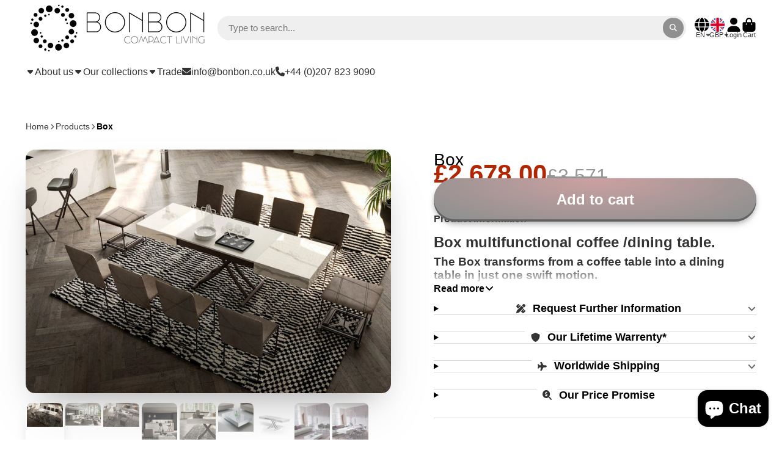

--- FILE ---
content_type: text/html; charset=utf-8
request_url: https://www.bonbon.co.uk/products/box
body_size: 59340
content:
<!doctype html>
<html class="no-js" lang="en">
  <head>
<!-- Start of Booster Apps Seo-0.1--><title>Box multifunctional, extendable coffee table London UK</title><meta name="google-site-verification" content="y73h8F7cNuu7mQdBk0gZ91N24R94Pl8VeqzQv0Y8oYg" />
<meta name="description" content="Box multifunctional coffee /dining table. The Box transforms from a coffee table into a dining table in just one swift motion. Metal structure with castors, gas lifting device, adjustable at any height, the extensions are stored inside the table. The Box multifunctional table features a patented mechanism designed for" /><script type="application/ld+json">
  {
    "@context": "https://schema.org",
    "@type": "WebSite",
    "name": "Bonbon Compact Living",
    "url": "https://www.bonbon.co.uk",
    "potentialAction": {
      "@type": "SearchAction",
      "query-input": "required name=query",
      "target": "https://www.bonbon.co.uk/search?q={query}"
    }
  }
</script><script type="application/ld+json">
  {
    "@context": "https://schema.org",
    "@type": "Product",
    "name": "Box",
    "brand": {"@type": "Brand","name": "OZZIO"},
    "sku": "OZ.BOX.CT",
    "mpn": "",
    "description": "Box multifunctional coffee \/dining table.\nThe Box transforms from a coffee table into a dining table in just one swift motion. \nMetal structure with castors, gas lifting device, adjustable at any height, the extensions are stored inside the table.\nThe Box multifunctional table features a patented mechanism designed for easy use.\n\n\nSeating up to 8 people\n5-year warranty on mechanism\nDelivered fully assembled\nMade in Italy \n\n\nAvailable in a wide range of structure and top finishes.\nFor all finishes: Click here\n\n\n\n\nLead time: UK and most of Europe +- 8 weeks. Worldwide: +- 10 weeks\nDelivery: Free kerbside delivery within United Kingdom and most of European Union, delivery to other areas on request (2nd man delivery and installation on request).\nOnce you have made your selection, a member of our team will contact you to go through all different options available to ensure we have everything we need to create your order. ",
    "url": "https://www.bonbon.co.uk/products/box","image": "https://www.bonbon.co.uk/cdn/shop/products/1789_20_V07_SET_02_OZZIO_1500x.webp?v=1679419141","itemCondition": "https://schema.org/NewCondition",
    "offers": [{
          "@type": "Offer","price": "2678.00","priceCurrency": "GBP",
          "itemCondition": "https://schema.org/NewCondition",
          "url": "https://www.bonbon.co.uk/products/box?variant=19226712768581",
          "sku": "OZ.BOX.CT",
          "mpn": "",
          "availability" : "https://schema.org/InStock",
          "priceValidUntil": "2026-02-21","gtin14": ""}]}
</script>
<!-- end of Booster Apps SEO -->

    <meta charset="utf-8">
    <meta http-equiv="X-UA-Compatible" content="IE=edge">
    <meta name="viewport" content="width=device-width,initial-scale=1">
    <meta name="theme-color" content="">
    <link rel="canonical" href="https://www.bonbon.co.uk/products/box">
    <link rel="preconnect" href="https://cdn.shopify.com" crossorigin><link rel="icon" type="image/png" href="//www.bonbon.co.uk/cdn/shop/files/Black_logo_-_no_background_21cf12d8-c360-4014-afa5-907010aecf30_32x32.png?v=1748764920">

    

    

<meta property="og:site_name" content="Bonbon Compact Living">
<meta property="og:url" content="https://www.bonbon.co.uk/products/box">
<meta property="og:title" content="Box multifunctional, extendable coffee table London UK">
<meta property="og:type" content="product">
<meta property="og:description" content="Box multifunctional coffee /dining table. The Box transforms from a coffee table into a dining table in just one swift motion. Metal structure with castors, gas lifting device, adjustable at any height, the extensions are stored inside the table. The Box multifunctional table features a patented mechanism designed for "><meta property="og:image" content="http://www.bonbon.co.uk/cdn/shop/products/1789_20_V07_SET_02_OZZIO.webp?v=1679419141">
  <meta property="og:image:secure_url" content="https://www.bonbon.co.uk/cdn/shop/products/1789_20_V07_SET_02_OZZIO.webp?v=1679419141">
  <meta property="og:image:width" content="1500">
  <meta property="og:image:height" content="1000"><meta property="og:price:amount" content="2,678.00">
  <meta property="og:price:currency" content="GBP"><meta name="twitter:site" content="@BonbonTrading"><meta name="twitter:card" content="summary_large_image">
<meta name="twitter:title" content="Box multifunctional, extendable coffee table London UK">
<meta name="twitter:description" content="Box multifunctional coffee /dining table. The Box transforms from a coffee table into a dining table in just one swift motion. Metal structure with castors, gas lifting device, adjustable at any height, the extensions are stored inside the table. The Box multifunctional table features a patented mechanism designed for ">


    <script>window.performance && window.performance.mark && window.performance.mark('shopify.content_for_header.start');</script><meta name="google-site-verification" content="y73h8F7cNuu7mQdBk0gZ91N24R94Pl8VeqzQv0Y8oYg">
<meta id="shopify-digital-wallet" name="shopify-digital-wallet" content="/17803967/digital_wallets/dialog">
<link rel="alternate" hreflang="x-default" href="https://www.bonbon.co.uk/products/box">
<link rel="alternate" hreflang="en" href="https://www.bonbon.co.uk/products/box">
<link rel="alternate" hreflang="de" href="https://www.bonbon.co.uk/de/products/box">
<link rel="alternate" hreflang="fr" href="https://www.bonbon.co.uk/fr/products/box">
<link rel="alternate" type="application/json+oembed" href="https://www.bonbon.co.uk/products/box.oembed">
<script async="async" src="/checkouts/internal/preloads.js?locale=en-GB"></script>
<script id="shopify-features" type="application/json">{"accessToken":"e83ec72379205f7508dc5e53bc7b4c6d","betas":["rich-media-storefront-analytics"],"domain":"www.bonbon.co.uk","predictiveSearch":true,"shopId":17803967,"locale":"en"}</script>
<script>var Shopify = Shopify || {};
Shopify.shop = "sofaandsofabed-com.myshopify.com";
Shopify.locale = "en";
Shopify.currency = {"active":"GBP","rate":"1.0"};
Shopify.country = "GB";
Shopify.theme = {"name":"BONBON COMPACT LIVING current ","id":143099003111,"schema_name":"ShowTime","schema_version":"7.13.7","theme_store_id":687,"role":"main"};
Shopify.theme.handle = "null";
Shopify.theme.style = {"id":null,"handle":null};
Shopify.cdnHost = "www.bonbon.co.uk/cdn";
Shopify.routes = Shopify.routes || {};
Shopify.routes.root = "/";</script>
<script type="module">!function(o){(o.Shopify=o.Shopify||{}).modules=!0}(window);</script>
<script>!function(o){function n(){var o=[];function n(){o.push(Array.prototype.slice.apply(arguments))}return n.q=o,n}var t=o.Shopify=o.Shopify||{};t.loadFeatures=n(),t.autoloadFeatures=n()}(window);</script>
<script id="shop-js-analytics" type="application/json">{"pageType":"product"}</script>
<script defer="defer" async type="module" src="//www.bonbon.co.uk/cdn/shopifycloud/shop-js/modules/v2/client.init-shop-cart-sync_BT-GjEfc.en.esm.js"></script>
<script defer="defer" async type="module" src="//www.bonbon.co.uk/cdn/shopifycloud/shop-js/modules/v2/chunk.common_D58fp_Oc.esm.js"></script>
<script defer="defer" async type="module" src="//www.bonbon.co.uk/cdn/shopifycloud/shop-js/modules/v2/chunk.modal_xMitdFEc.esm.js"></script>
<script type="module">
  await import("//www.bonbon.co.uk/cdn/shopifycloud/shop-js/modules/v2/client.init-shop-cart-sync_BT-GjEfc.en.esm.js");
await import("//www.bonbon.co.uk/cdn/shopifycloud/shop-js/modules/v2/chunk.common_D58fp_Oc.esm.js");
await import("//www.bonbon.co.uk/cdn/shopifycloud/shop-js/modules/v2/chunk.modal_xMitdFEc.esm.js");

  window.Shopify.SignInWithShop?.initShopCartSync?.({"fedCMEnabled":true,"windoidEnabled":true});

</script>
<script id="__st">var __st={"a":17803967,"offset":0,"reqid":"af7280d1-1f37-4dc7-a2cd-9c38c26d11f7-1769091010","pageurl":"www.bonbon.co.uk\/products\/box","u":"b0629caa46b3","p":"product","rtyp":"product","rid":2038733340741};</script>
<script>window.ShopifyPaypalV4VisibilityTracking = true;</script>
<script id="captcha-bootstrap">!function(){'use strict';const t='contact',e='account',n='new_comment',o=[[t,t],['blogs',n],['comments',n],[t,'customer']],c=[[e,'customer_login'],[e,'guest_login'],[e,'recover_customer_password'],[e,'create_customer']],r=t=>t.map((([t,e])=>`form[action*='/${t}']:not([data-nocaptcha='true']) input[name='form_type'][value='${e}']`)).join(','),a=t=>()=>t?[...document.querySelectorAll(t)].map((t=>t.form)):[];function s(){const t=[...o],e=r(t);return a(e)}const i='password',u='form_key',d=['recaptcha-v3-token','g-recaptcha-response','h-captcha-response',i],f=()=>{try{return window.sessionStorage}catch{return}},m='__shopify_v',_=t=>t.elements[u];function p(t,e,n=!1){try{const o=window.sessionStorage,c=JSON.parse(o.getItem(e)),{data:r}=function(t){const{data:e,action:n}=t;return t[m]||n?{data:e,action:n}:{data:t,action:n}}(c);for(const[e,n]of Object.entries(r))t.elements[e]&&(t.elements[e].value=n);n&&o.removeItem(e)}catch(o){console.error('form repopulation failed',{error:o})}}const l='form_type',E='cptcha';function T(t){t.dataset[E]=!0}const w=window,h=w.document,L='Shopify',v='ce_forms',y='captcha';let A=!1;((t,e)=>{const n=(g='f06e6c50-85a8-45c8-87d0-21a2b65856fe',I='https://cdn.shopify.com/shopifycloud/storefront-forms-hcaptcha/ce_storefront_forms_captcha_hcaptcha.v1.5.2.iife.js',D={infoText:'Protected by hCaptcha',privacyText:'Privacy',termsText:'Terms'},(t,e,n)=>{const o=w[L][v],c=o.bindForm;if(c)return c(t,g,e,D).then(n);var r;o.q.push([[t,g,e,D],n]),r=I,A||(h.body.append(Object.assign(h.createElement('script'),{id:'captcha-provider',async:!0,src:r})),A=!0)});var g,I,D;w[L]=w[L]||{},w[L][v]=w[L][v]||{},w[L][v].q=[],w[L][y]=w[L][y]||{},w[L][y].protect=function(t,e){n(t,void 0,e),T(t)},Object.freeze(w[L][y]),function(t,e,n,w,h,L){const[v,y,A,g]=function(t,e,n){const i=e?o:[],u=t?c:[],d=[...i,...u],f=r(d),m=r(i),_=r(d.filter((([t,e])=>n.includes(e))));return[a(f),a(m),a(_),s()]}(w,h,L),I=t=>{const e=t.target;return e instanceof HTMLFormElement?e:e&&e.form},D=t=>v().includes(t);t.addEventListener('submit',(t=>{const e=I(t);if(!e)return;const n=D(e)&&!e.dataset.hcaptchaBound&&!e.dataset.recaptchaBound,o=_(e),c=g().includes(e)&&(!o||!o.value);(n||c)&&t.preventDefault(),c&&!n&&(function(t){try{if(!f())return;!function(t){const e=f();if(!e)return;const n=_(t);if(!n)return;const o=n.value;o&&e.removeItem(o)}(t);const e=Array.from(Array(32),(()=>Math.random().toString(36)[2])).join('');!function(t,e){_(t)||t.append(Object.assign(document.createElement('input'),{type:'hidden',name:u})),t.elements[u].value=e}(t,e),function(t,e){const n=f();if(!n)return;const o=[...t.querySelectorAll(`input[type='${i}']`)].map((({name:t})=>t)),c=[...d,...o],r={};for(const[a,s]of new FormData(t).entries())c.includes(a)||(r[a]=s);n.setItem(e,JSON.stringify({[m]:1,action:t.action,data:r}))}(t,e)}catch(e){console.error('failed to persist form',e)}}(e),e.submit())}));const S=(t,e)=>{t&&!t.dataset[E]&&(n(t,e.some((e=>e===t))),T(t))};for(const o of['focusin','change'])t.addEventListener(o,(t=>{const e=I(t);D(e)&&S(e,y())}));const B=e.get('form_key'),M=e.get(l),P=B&&M;t.addEventListener('DOMContentLoaded',(()=>{const t=y();if(P)for(const e of t)e.elements[l].value===M&&p(e,B);[...new Set([...A(),...v().filter((t=>'true'===t.dataset.shopifyCaptcha))])].forEach((e=>S(e,t)))}))}(h,new URLSearchParams(w.location.search),n,t,e,['guest_login'])})(!0,!0)}();</script>
<script integrity="sha256-4kQ18oKyAcykRKYeNunJcIwy7WH5gtpwJnB7kiuLZ1E=" data-source-attribution="shopify.loadfeatures" defer="defer" src="//www.bonbon.co.uk/cdn/shopifycloud/storefront/assets/storefront/load_feature-a0a9edcb.js" crossorigin="anonymous"></script>
<script data-source-attribution="shopify.dynamic_checkout.dynamic.init">var Shopify=Shopify||{};Shopify.PaymentButton=Shopify.PaymentButton||{isStorefrontPortableWallets:!0,init:function(){window.Shopify.PaymentButton.init=function(){};var t=document.createElement("script");t.src="https://www.bonbon.co.uk/cdn/shopifycloud/portable-wallets/latest/portable-wallets.en.js",t.type="module",document.head.appendChild(t)}};
</script>
<script data-source-attribution="shopify.dynamic_checkout.buyer_consent">
  function portableWalletsHideBuyerConsent(e){var t=document.getElementById("shopify-buyer-consent"),n=document.getElementById("shopify-subscription-policy-button");t&&n&&(t.classList.add("hidden"),t.setAttribute("aria-hidden","true"),n.removeEventListener("click",e))}function portableWalletsShowBuyerConsent(e){var t=document.getElementById("shopify-buyer-consent"),n=document.getElementById("shopify-subscription-policy-button");t&&n&&(t.classList.remove("hidden"),t.removeAttribute("aria-hidden"),n.addEventListener("click",e))}window.Shopify?.PaymentButton&&(window.Shopify.PaymentButton.hideBuyerConsent=portableWalletsHideBuyerConsent,window.Shopify.PaymentButton.showBuyerConsent=portableWalletsShowBuyerConsent);
</script>
<script data-source-attribution="shopify.dynamic_checkout.cart.bootstrap">document.addEventListener("DOMContentLoaded",(function(){function t(){return document.querySelector("shopify-accelerated-checkout-cart, shopify-accelerated-checkout")}if(t())Shopify.PaymentButton.init();else{new MutationObserver((function(e,n){t()&&(Shopify.PaymentButton.init(),n.disconnect())})).observe(document.body,{childList:!0,subtree:!0})}}));
</script>
<script id='scb4127' type='text/javascript' async='' src='https://www.bonbon.co.uk/cdn/shopifycloud/privacy-banner/storefront-banner.js'></script>
<script>window.performance && window.performance.mark && window.performance.mark('shopify.content_for_header.end');</script>

<script>
    window.BOLD = window.BOLD || {};
        window.BOLD.options = window.BOLD.options || {};
        window.BOLD.options.settings = window.BOLD.options.settings || {};
        window.BOLD.options.settings.v1_variant_mode = window.BOLD.options.settings.v1_variant_mode || true;
        window.BOLD.options.settings.hybrid_fix_auto_insert_inputs =
        window.BOLD.options.settings.hybrid_fix_auto_insert_inputs || true;
</script>
<script>window.BOLD = window.BOLD || {};
    window.BOLD.common = window.BOLD.common || {};
    window.BOLD.common.Shopify = window.BOLD.common.Shopify || {};
    window.BOLD.common.Shopify.shop = {
      domain: 'www.bonbon.co.uk',
      permanent_domain: 'sofaandsofabed-com.myshopify.com',
      url: 'https://www.bonbon.co.uk',
      secure_url: 'https://www.bonbon.co.uk',money_format: "£{{amount}}",currency: "GBP"
    };
    window.BOLD.common.Shopify.customer = {
      id: null,
      tags: null,
    };
    window.BOLD.common.Shopify.cart = {"note":null,"attributes":{},"original_total_price":0,"total_price":0,"total_discount":0,"total_weight":0.0,"item_count":0,"items":[],"requires_shipping":false,"currency":"GBP","items_subtotal_price":0,"cart_level_discount_applications":[],"checkout_charge_amount":0};
    window.BOLD.common.template = 'product';window.BOLD.common.Shopify.formatMoney = function(money, format) {
        function n(t, e) {
            return "undefined" == typeof t ? e : t
        }
        function r(t, e, r, i) {
            if (e = n(e, 2),
                r = n(r, ","),
                i = n(i, "."),
            isNaN(t) || null == t)
                return 0;
            t = (t / 100).toFixed(e);
            var o = t.split(".")
                , a = o[0].replace(/(\d)(?=(\d\d\d)+(?!\d))/g, "$1" + r)
                , s = o[1] ? i + o[1] : "";
            return a + s
        }
        "string" == typeof money && (money = money.replace(".", ""));
        var i = ""
            , o = /\{\{\s*(\w+)\s*\}\}/
            , a = format || window.BOLD.common.Shopify.shop.money_format || window.Shopify.money_format || "$ {{ amount }}";
        switch (a.match(o)[1]) {
            case "amount":
                i = r(money, 2, ",", ".");
                break;
            case "amount_no_decimals":
                i = r(money, 0, ",", ".");
                break;
            case "amount_with_comma_separator":
                i = r(money, 2, ".", ",");
                break;
            case "amount_no_decimals_with_comma_separator":
                i = r(money, 0, ".", ",");
                break;
            case "amount_with_space_separator":
                i = r(money, 2, " ", ",");
                break;
            case "amount_no_decimals_with_space_separator":
                i = r(money, 0, " ", ",");
                break;
            case "amount_with_apostrophe_separator":
                i = r(money, 2, "'", ".");
                break;
        }
        return a.replace(o, i);
    };
    window.BOLD.common.Shopify.saveProduct = function (handle, product) {
      if (typeof handle === 'string' && typeof window.BOLD.common.Shopify.products[handle] === 'undefined') {
        if (typeof product === 'number') {
          window.BOLD.common.Shopify.handles[product] = handle;
          product = { id: product };
        }
        window.BOLD.common.Shopify.products[handle] = product;
      }
    };
    window.BOLD.common.Shopify.saveVariant = function (variant_id, variant) {
      if (typeof variant_id === 'number' && typeof window.BOLD.common.Shopify.variants[variant_id] === 'undefined') {
        window.BOLD.common.Shopify.variants[variant_id] = variant;
      }
    };window.BOLD.common.Shopify.products = window.BOLD.common.Shopify.products || {};
    window.BOLD.common.Shopify.variants = window.BOLD.common.Shopify.variants || {};
    window.BOLD.common.Shopify.handles = window.BOLD.common.Shopify.handles || {};window.BOLD.common.Shopify.handle = "box"
window.BOLD.common.Shopify.saveProduct("box", 2038733340741);window.BOLD.common.Shopify.saveVariant(19226712768581, { product_id: 2038733340741, product_handle: "box", price: 267800, group_id: '', csp_metafield: {}});window.BOLD.apps_installed = {"Product Options":2} || {};window.BOLD.common.Shopify.metafields = window.BOLD.common.Shopify.metafields || {};window.BOLD.common.Shopify.metafields["bold_rp"] = {};window.BOLD.common.Shopify.metafields["bold_csp_defaults"] = {};window.BOLD.common.cacheParams = window.BOLD.common.cacheParams || {};
</script>
<script>
    window.BOLD.common.cacheParams.options = 1768926052;
</script>
<link href="//www.bonbon.co.uk/cdn/shop/t/61/assets/bold-options.css?v=55369955170364635411746872388" rel="stylesheet" type="text/css" media="all" />
<script src="https://options.shopapps.site/js/options.js" type="text/javascript"></script>

    

<style data-shopify>
    
    
    
    
    

    :root {
    --font-body-family: "system_ui", -apple-system, 'Segoe UI', Roboto, 'Helvetica Neue', 'Noto Sans', 'Liberation Sans', Arial, sans-serif, 'Apple Color Emoji', 'Segoe UI Emoji', 'Segoe UI Symbol', 'Noto Color Emoji';
    --font-body-style: normal;
    --font-body-weight: 400;
    --font-body-weight-bold: 700;

    --font-heading-family: "system_ui", -apple-system, 'Segoe UI', Roboto, 'Helvetica Neue', 'Noto Sans', 'Liberation Sans', Arial, sans-serif, 'Apple Color Emoji', 'Segoe UI Emoji', 'Segoe UI Symbol', 'Noto Color Emoji';
    --font-heading-style: normal;
    --font-heading-weight: 400;

    --font-scale: 1.0;

    
    --color-g-text: #000000;--color-g-text-alpha-80: rgba(0, 0, 0, 0.8);
    --color-g-text-alpha-70: rgba(0, 0, 0, 0.7);
    --color-g-text-alpha-50: rgba(0, 0, 0, 0.5);
    --color-g-text-alpha-60: rgba(0, 0, 0, 0.6);
    --color-g-text-alpha-40: rgba(0, 0, 0, 0.4);
    --color-g-text-alpha-30: rgba(0, 0, 0, 0.3);
    --color-g-text-alpha-20: rgba(0, 0, 0, 0.2);
    --color-g-text-alpha-10: rgba(0, 0, 0, 0.1);

    --color-g-bg: #ffffff;
    --color-g-bg-d5: #f2f2f2;
    --color-g-bg-d15: #e6e6e6;
    --color-g-bg-alpha-0: rgba(255, 255, 255, 0);
    --color-g-bg-alpha-70: rgba(255, 255, 255, 0.7);
    --color-g-bg-border: #cccccc;
    --color-g-fg: #ffffff;
    --color-g-fg-alpha-70: rgba(255, 255, 255, 0.7);
    --color-g-fg-alpha-50: rgba(255, 255, 255, 0.5);
    --color-g-fg-d10: #e6e6e6;
    --color-g-fg-d20: #cccccc;
    --color-g-accent: #ffffff;
    --color-g-sale: #020202;
    --color-g-warning: #fd7e14;
    --color-g-success: #198754;
    --color-g-danger: #dc3545;
    --color-g-star-rating: #FFA41C;

    --color-g-button-text: #ffffff;
    --color-g-button-bg: #909090;
    --color-g-button-bg-hover: #838383;
    --color-g-button-shadow-l1: rgba(68, 68, 68, 0.3);
    --color-g-button-shadow-l2: rgba(68, 68, 68, 0.15);
    --color-g-button-shadow-l3: #626262;
    --color-g-button-bg-gradient: #cca1a1;

    --color-g-button-buy-it-now-text: #000;
    --color-g-button-buy-it-now-bg: #ceba29;
    --color-g-button-buy-it-now-bg-hover: #b9a725;

    --color-g-product-badge-sale: #DC3545;
    --color-g-product-badge-sold-out: #7D959F;

    --border-radius-base: 1.125rem;
    --border-radius-inner: 0.7rem;
    --border-radius-sm: 0.25rem;
    --transition-base: 0.3s;

    --box-shadow-large: rgb(50 50 93 / 25%) 0px 50px 100px -20px, rgb(0 0 0 / 30%) 0px 30px 60px -30px;

    --container-width: 1800px;
    --container-spacer: min(3rem, 5vw);
    /* --glob-gutter: clamp(3vw, 1.4rem, 30px); */
    --glob-gutter: min(3vw, 1.4rem);
    }
</style>
<script>
      document.documentElement.className = document.documentElement.className.replace('no-js', 'js');
      if (Shopify.designMode) {
        document.documentElement.classList.add('shopify-design-mode');
      }
      function lazyImageOnLoad(img) {
        img.setAttribute('loaded', '');
      }
    </script>

  
  <link href="//www.bonbon.co.uk/cdn/shop/t/61/assets/core.css?v=3010862607981252991726919366" rel="stylesheet" type="text/css" media="all" />

  
  <!-- BEGIN app block: shopify://apps/judge-me-reviews/blocks/judgeme_core/61ccd3b1-a9f2-4160-9fe9-4fec8413e5d8 --><!-- Start of Judge.me Core -->






<link rel="dns-prefetch" href="https://cdnwidget.judge.me">
<link rel="dns-prefetch" href="https://cdn.judge.me">
<link rel="dns-prefetch" href="https://cdn1.judge.me">
<link rel="dns-prefetch" href="https://api.judge.me">

<script data-cfasync='false' class='jdgm-settings-script'>window.jdgmSettings={"pagination":5,"disable_web_reviews":false,"badge_no_review_text":"No reviews","badge_n_reviews_text":"{{ n }} review/reviews","badge_star_color":"#47708B","hide_badge_preview_if_no_reviews":true,"badge_hide_text":false,"enforce_center_preview_badge":false,"widget_title":"Customer Reviews","widget_open_form_text":"Write a review","widget_close_form_text":"Cancel review","widget_refresh_page_text":"Refresh page","widget_summary_text":"Based on {{ number_of_reviews }} review/reviews","widget_no_review_text":"Be the first to write a review","widget_name_field_text":"Display name","widget_verified_name_field_text":"Verified Name (public)","widget_name_placeholder_text":"Display name","widget_required_field_error_text":"This field is required.","widget_email_field_text":"Email address","widget_verified_email_field_text":"Verified Email (private, can not be edited)","widget_email_placeholder_text":"Your email address","widget_email_field_error_text":"Please enter a valid email address.","widget_rating_field_text":"Rating","widget_review_title_field_text":"Review Title","widget_review_title_placeholder_text":"Give your review a title","widget_review_body_field_text":"Review content","widget_review_body_placeholder_text":"Start writing here...","widget_pictures_field_text":"Picture/Video (optional)","widget_submit_review_text":"Submit Review","widget_submit_verified_review_text":"Submit Verified Review","widget_submit_success_msg_with_auto_publish":"Thank you! Please refresh the page in a few moments to see your review. You can remove or edit your review by logging into \u003ca href='https://judge.me/login' target='_blank' rel='nofollow noopener'\u003eJudge.me\u003c/a\u003e","widget_submit_success_msg_no_auto_publish":"Thank you! Your review will be published as soon as it is approved by the shop admin. You can remove or edit your review by logging into \u003ca href='https://judge.me/login' target='_blank' rel='nofollow noopener'\u003eJudge.me\u003c/a\u003e","widget_show_default_reviews_out_of_total_text":"Showing {{ n_reviews_shown }} out of {{ n_reviews }} reviews.","widget_show_all_link_text":"Show all","widget_show_less_link_text":"Show less","widget_author_said_text":"{{ reviewer_name }} said:","widget_days_text":"{{ n }} days ago","widget_weeks_text":"{{ n }} week/weeks ago","widget_months_text":"{{ n }} month/months ago","widget_years_text":"{{ n }} year/years ago","widget_yesterday_text":"Yesterday","widget_today_text":"Today","widget_replied_text":"\u003e\u003e {{ shop_name }} replied:","widget_read_more_text":"Read more","widget_reviewer_name_as_initial":"","widget_rating_filter_color":"#fbcd0a","widget_rating_filter_see_all_text":"See all reviews","widget_sorting_most_recent_text":"Most Recent","widget_sorting_highest_rating_text":"Highest Rating","widget_sorting_lowest_rating_text":"Lowest Rating","widget_sorting_with_pictures_text":"Only Pictures","widget_sorting_most_helpful_text":"Most Helpful","widget_open_question_form_text":"Ask a question","widget_reviews_subtab_text":"Reviews","widget_questions_subtab_text":"Questions","widget_question_label_text":"Question","widget_answer_label_text":"Answer","widget_question_placeholder_text":"Write your question here","widget_submit_question_text":"Submit Question","widget_question_submit_success_text":"Thank you for your question! We will notify you once it gets answered.","widget_star_color":"#47708B","verified_badge_text":"Verified","verified_badge_bg_color":"","verified_badge_text_color":"","verified_badge_placement":"left-of-reviewer-name","widget_review_max_height":"","widget_hide_border":false,"widget_social_share":false,"widget_thumb":false,"widget_review_location_show":false,"widget_location_format":"","all_reviews_include_out_of_store_products":true,"all_reviews_out_of_store_text":"(out of store)","all_reviews_pagination":100,"all_reviews_product_name_prefix_text":"about","enable_review_pictures":true,"enable_question_anwser":false,"widget_theme":"default","review_date_format":"dd/mm/yyyy","default_sort_method":"most-recent","widget_product_reviews_subtab_text":"Product Reviews","widget_shop_reviews_subtab_text":"Shop Reviews","widget_other_products_reviews_text":"Reviews for other products","widget_store_reviews_subtab_text":"Store reviews","widget_no_store_reviews_text":"This store hasn't received any reviews yet","widget_web_restriction_product_reviews_text":"This product hasn't received any reviews yet","widget_no_items_text":"No items found","widget_show_more_text":"Show more","widget_write_a_store_review_text":"Write a Store Review","widget_other_languages_heading":"Reviews in Other Languages","widget_translate_review_text":"Translate review to {{ language }}","widget_translating_review_text":"Translating...","widget_show_original_translation_text":"Show original ({{ language }})","widget_translate_review_failed_text":"Review couldn't be translated.","widget_translate_review_retry_text":"Retry","widget_translate_review_try_again_later_text":"Try again later","show_product_url_for_grouped_product":false,"widget_sorting_pictures_first_text":"Pictures First","show_pictures_on_all_rev_page_mobile":false,"show_pictures_on_all_rev_page_desktop":false,"floating_tab_hide_mobile_install_preference":false,"floating_tab_button_name":"★ Reviews","floating_tab_title":"Let customers speak for us","floating_tab_button_color":"","floating_tab_button_background_color":"","floating_tab_url":"","floating_tab_url_enabled":false,"floating_tab_tab_style":"text","all_reviews_text_badge_text":"Customers rate us {{ shop.metafields.judgeme.all_reviews_rating | round: 1 }}/5 based on {{ shop.metafields.judgeme.all_reviews_count }} reviews.","all_reviews_text_badge_text_branded_style":"{{ shop.metafields.judgeme.all_reviews_rating | round: 1 }} out of 5 stars based on {{ shop.metafields.judgeme.all_reviews_count }} reviews","is_all_reviews_text_badge_a_link":false,"show_stars_for_all_reviews_text_badge":false,"all_reviews_text_badge_url":"","all_reviews_text_style":"branded","all_reviews_text_color_style":"judgeme_brand_color","all_reviews_text_color":"#108474","all_reviews_text_show_jm_brand":true,"featured_carousel_show_header":true,"featured_carousel_title":"Our Customer Reviews!","testimonials_carousel_title":"Customers are saying","videos_carousel_title":"Real customer stories","cards_carousel_title":"Customers are saying","featured_carousel_count_text":"from {{ n }} reviews","featured_carousel_add_link_to_all_reviews_page":false,"featured_carousel_url":"","featured_carousel_show_images":true,"featured_carousel_autoslide_interval":5,"featured_carousel_arrows_on_the_sides":true,"featured_carousel_height":200,"featured_carousel_width":85,"featured_carousel_image_size":0,"featured_carousel_image_height":250,"featured_carousel_arrow_color":"#eeeeee","verified_count_badge_style":"branded","verified_count_badge_orientation":"horizontal","verified_count_badge_color_style":"judgeme_brand_color","verified_count_badge_color":"#108474","is_verified_count_badge_a_link":false,"verified_count_badge_url":"","verified_count_badge_show_jm_brand":true,"widget_rating_preset_default":5,"widget_first_sub_tab":"product-reviews","widget_show_histogram":true,"widget_histogram_use_custom_color":false,"widget_pagination_use_custom_color":false,"widget_star_use_custom_color":true,"widget_verified_badge_use_custom_color":false,"widget_write_review_use_custom_color":false,"picture_reminder_submit_button":"Upload Pictures","enable_review_videos":false,"mute_video_by_default":false,"widget_sorting_videos_first_text":"Videos First","widget_review_pending_text":"Pending","featured_carousel_items_for_large_screen":3,"social_share_options_order":"Facebook,Twitter","remove_microdata_snippet":true,"disable_json_ld":false,"enable_json_ld_products":false,"preview_badge_show_question_text":false,"preview_badge_no_question_text":"No questions","preview_badge_n_question_text":"{{ number_of_questions }} question/questions","qa_badge_show_icon":false,"qa_badge_position":"same-row","remove_judgeme_branding":false,"widget_add_search_bar":false,"widget_search_bar_placeholder":"Search","widget_sorting_verified_only_text":"Verified only","featured_carousel_theme":"compact","featured_carousel_show_rating":true,"featured_carousel_show_title":true,"featured_carousel_show_body":true,"featured_carousel_show_date":false,"featured_carousel_show_reviewer":true,"featured_carousel_show_product":true,"featured_carousel_header_background_color":"#108474","featured_carousel_header_text_color":"#ffffff","featured_carousel_name_product_separator":"reviewed","featured_carousel_full_star_background":"#108474","featured_carousel_empty_star_background":"#dadada","featured_carousel_vertical_theme_background":"#f9fafb","featured_carousel_verified_badge_enable":true,"featured_carousel_verified_badge_color":"#108474","featured_carousel_border_style":"round","featured_carousel_review_line_length_limit":3,"featured_carousel_more_reviews_button_text":"Read more reviews","featured_carousel_view_product_button_text":"View product","all_reviews_page_load_reviews_on":"scroll","all_reviews_page_load_more_text":"Load More Reviews","disable_fb_tab_reviews":false,"enable_ajax_cdn_cache":false,"widget_advanced_speed_features":5,"widget_public_name_text":"displayed publicly like","default_reviewer_name":"John Smith","default_reviewer_name_has_non_latin":true,"widget_reviewer_anonymous":"Anonymous","medals_widget_title":"Judge.me Review Medals","medals_widget_background_color":"#f9fafb","medals_widget_position":"footer_all_pages","medals_widget_border_color":"#f9fafb","medals_widget_verified_text_position":"left","medals_widget_use_monochromatic_version":false,"medals_widget_elements_color":"#108474","show_reviewer_avatar":true,"widget_invalid_yt_video_url_error_text":"Not a YouTube video URL","widget_max_length_field_error_text":"Please enter no more than {0} characters.","widget_show_country_flag":false,"widget_show_collected_via_shop_app":true,"widget_verified_by_shop_badge_style":"light","widget_verified_by_shop_text":"Verified by Shop","widget_show_photo_gallery":false,"widget_load_with_code_splitting":true,"widget_ugc_install_preference":false,"widget_ugc_title":"Made by us, Shared by you","widget_ugc_subtitle":"Tag us to see your picture featured in our page","widget_ugc_arrows_color":"#ffffff","widget_ugc_primary_button_text":"Buy Now","widget_ugc_primary_button_background_color":"#108474","widget_ugc_primary_button_text_color":"#ffffff","widget_ugc_primary_button_border_width":"0","widget_ugc_primary_button_border_style":"none","widget_ugc_primary_button_border_color":"#108474","widget_ugc_primary_button_border_radius":"25","widget_ugc_secondary_button_text":"Load More","widget_ugc_secondary_button_background_color":"#ffffff","widget_ugc_secondary_button_text_color":"#108474","widget_ugc_secondary_button_border_width":"2","widget_ugc_secondary_button_border_style":"solid","widget_ugc_secondary_button_border_color":"#108474","widget_ugc_secondary_button_border_radius":"25","widget_ugc_reviews_button_text":"View Reviews","widget_ugc_reviews_button_background_color":"#ffffff","widget_ugc_reviews_button_text_color":"#108474","widget_ugc_reviews_button_border_width":"2","widget_ugc_reviews_button_border_style":"solid","widget_ugc_reviews_button_border_color":"#108474","widget_ugc_reviews_button_border_radius":"25","widget_ugc_reviews_button_link_to":"judgeme-reviews-page","widget_ugc_show_post_date":true,"widget_ugc_max_width":"800","widget_rating_metafield_value_type":true,"widget_primary_color":"#42607C","widget_enable_secondary_color":false,"widget_secondary_color":"#edf5f5","widget_summary_average_rating_text":"{{ average_rating }} out of 5","widget_media_grid_title":"Customer photos \u0026 videos","widget_media_grid_see_more_text":"See more","widget_round_style":false,"widget_show_product_medals":true,"widget_verified_by_judgeme_text":"Verified by Judge.me","widget_show_store_medals":true,"widget_verified_by_judgeme_text_in_store_medals":"Verified by Judge.me","widget_media_field_exceed_quantity_message":"Sorry, we can only accept {{ max_media }} for one review.","widget_media_field_exceed_limit_message":"{{ file_name }} is too large, please select a {{ media_type }} less than {{ size_limit }}MB.","widget_review_submitted_text":"Review Submitted!","widget_question_submitted_text":"Question Submitted!","widget_close_form_text_question":"Cancel","widget_write_your_answer_here_text":"Write your answer here","widget_enabled_branded_link":true,"widget_show_collected_by_judgeme":true,"widget_reviewer_name_color":"","widget_write_review_text_color":"","widget_write_review_bg_color":"","widget_collected_by_judgeme_text":"collected by Judge.me","widget_pagination_type":"standard","widget_load_more_text":"Load More","widget_load_more_color":"#108474","widget_full_review_text":"Full Review","widget_read_more_reviews_text":"Read More Reviews","widget_read_questions_text":"Read Questions","widget_questions_and_answers_text":"Questions \u0026 Answers","widget_verified_by_text":"Verified by","widget_verified_text":"Verified","widget_number_of_reviews_text":"{{ number_of_reviews }} reviews","widget_back_button_text":"Back","widget_next_button_text":"Next","widget_custom_forms_filter_button":"Filters","custom_forms_style":"horizontal","widget_show_review_information":false,"how_reviews_are_collected":"How reviews are collected?","widget_show_review_keywords":false,"widget_gdpr_statement":"How we use your data: We'll only contact you about the review you left, and only if necessary. By submitting your review, you agree to Judge.me's \u003ca href='https://judge.me/terms' target='_blank' rel='nofollow noopener'\u003eterms\u003c/a\u003e, \u003ca href='https://judge.me/privacy' target='_blank' rel='nofollow noopener'\u003eprivacy\u003c/a\u003e and \u003ca href='https://judge.me/content-policy' target='_blank' rel='nofollow noopener'\u003econtent\u003c/a\u003e policies.","widget_multilingual_sorting_enabled":false,"widget_translate_review_content_enabled":false,"widget_translate_review_content_method":"manual","popup_widget_review_selection":"automatically_with_pictures","popup_widget_round_border_style":true,"popup_widget_show_title":true,"popup_widget_show_body":true,"popup_widget_show_reviewer":false,"popup_widget_show_product":true,"popup_widget_show_pictures":true,"popup_widget_use_review_picture":true,"popup_widget_show_on_home_page":true,"popup_widget_show_on_product_page":true,"popup_widget_show_on_collection_page":true,"popup_widget_show_on_cart_page":true,"popup_widget_position":"bottom_left","popup_widget_first_review_delay":5,"popup_widget_duration":5,"popup_widget_interval":5,"popup_widget_review_count":5,"popup_widget_hide_on_mobile":true,"review_snippet_widget_round_border_style":true,"review_snippet_widget_card_color":"#FFFFFF","review_snippet_widget_slider_arrows_background_color":"#FFFFFF","review_snippet_widget_slider_arrows_color":"#000000","review_snippet_widget_star_color":"#108474","show_product_variant":false,"all_reviews_product_variant_label_text":"Variant: ","widget_show_verified_branding":true,"widget_ai_summary_title":"Customers say","widget_ai_summary_disclaimer":"AI-powered review summary based on recent customer reviews","widget_show_ai_summary":false,"widget_show_ai_summary_bg":false,"widget_show_review_title_input":true,"redirect_reviewers_invited_via_email":"external_form","request_store_review_after_product_review":false,"request_review_other_products_in_order":false,"review_form_color_scheme":"default","review_form_corner_style":"square","review_form_star_color":{},"review_form_text_color":"#333333","review_form_background_color":"#ffffff","review_form_field_background_color":"#fafafa","review_form_button_color":{},"review_form_button_text_color":"#ffffff","review_form_modal_overlay_color":"#000000","review_content_screen_title_text":"How would you rate this product?","review_content_introduction_text":"We would love it if you would share a bit about your experience.","store_review_form_title_text":"How would you rate this store?","store_review_form_introduction_text":"We would love it if you would share a bit about your experience.","show_review_guidance_text":true,"one_star_review_guidance_text":"Poor","five_star_review_guidance_text":"Great","customer_information_screen_title_text":"About you","customer_information_introduction_text":"Please tell us more about you.","custom_questions_screen_title_text":"Your experience in more detail","custom_questions_introduction_text":"Here are a few questions to help us understand more about your experience.","review_submitted_screen_title_text":"Thanks for your review!","review_submitted_screen_thank_you_text":"We are processing it and it will appear on the store soon.","review_submitted_screen_email_verification_text":"Please confirm your email by clicking the link we just sent you. This helps us keep reviews authentic.","review_submitted_request_store_review_text":"Would you like to share your experience of shopping with us?","review_submitted_review_other_products_text":"Would you like to review these products?","store_review_screen_title_text":"Would you like to share your experience of shopping with us?","store_review_introduction_text":"We value your feedback and use it to improve. Please share any thoughts or suggestions you have.","reviewer_media_screen_title_picture_text":"Share a picture","reviewer_media_introduction_picture_text":"Upload a photo to support your review.","reviewer_media_screen_title_video_text":"Share a video","reviewer_media_introduction_video_text":"Upload a video to support your review.","reviewer_media_screen_title_picture_or_video_text":"Share a picture or video","reviewer_media_introduction_picture_or_video_text":"Upload a photo or video to support your review.","reviewer_media_youtube_url_text":"Paste your Youtube URL here","advanced_settings_next_step_button_text":"Next","advanced_settings_close_review_button_text":"Close","modal_write_review_flow":false,"write_review_flow_required_text":"Required","write_review_flow_privacy_message_text":"We respect your privacy.","write_review_flow_anonymous_text":"Post review as anonymous","write_review_flow_visibility_text":"This won't be visible to other customers.","write_review_flow_multiple_selection_help_text":"Select as many as you like","write_review_flow_single_selection_help_text":"Select one option","write_review_flow_required_field_error_text":"This field is required","write_review_flow_invalid_email_error_text":"Please enter a valid email address","write_review_flow_max_length_error_text":"Max. {{ max_length }} characters.","write_review_flow_media_upload_text":"\u003cb\u003eClick to upload\u003c/b\u003e or drag and drop","write_review_flow_gdpr_statement":"We'll only contact you about your review if necessary. By submitting your review, you agree to our \u003ca href='https://judge.me/terms' target='_blank' rel='nofollow noopener'\u003eterms and conditions\u003c/a\u003e and \u003ca href='https://judge.me/privacy' target='_blank' rel='nofollow noopener'\u003eprivacy policy\u003c/a\u003e.","rating_only_reviews_enabled":false,"show_negative_reviews_help_screen":false,"new_review_flow_help_screen_rating_threshold":3,"negative_review_resolution_screen_title_text":"Tell us more","negative_review_resolution_text":"Your experience matters to us. If there were issues with your purchase, we're here to help. Feel free to reach out to us, we'd love the opportunity to make things right.","negative_review_resolution_button_text":"Contact us","negative_review_resolution_proceed_with_review_text":"Leave a review","negative_review_resolution_subject":"Issue with purchase from {{ shop_name }}.{{ order_name }}","preview_badge_collection_page_install_status":false,"widget_review_custom_css":"","preview_badge_custom_css":"","preview_badge_stars_count":"5-stars","featured_carousel_custom_css":"","floating_tab_custom_css":"","all_reviews_widget_custom_css":"","medals_widget_custom_css":"","verified_badge_custom_css":"","all_reviews_text_custom_css":"","transparency_badges_collected_via_store_invite":false,"transparency_badges_from_another_provider":false,"transparency_badges_collected_from_store_visitor":false,"transparency_badges_collected_by_verified_review_provider":false,"transparency_badges_earned_reward":false,"transparency_badges_collected_via_store_invite_text":"Review collected via store invitation","transparency_badges_from_another_provider_text":"Review collected from another provider","transparency_badges_collected_from_store_visitor_text":"Review collected from a store visitor","transparency_badges_written_in_google_text":"Review written in Google","transparency_badges_written_in_etsy_text":"Review written in Etsy","transparency_badges_written_in_shop_app_text":"Review written in Shop App","transparency_badges_earned_reward_text":"Review earned a reward for future purchase","product_review_widget_per_page":10,"widget_store_review_label_text":"Review about the store","checkout_comment_extension_title_on_product_page":"Customer Comments","checkout_comment_extension_num_latest_comment_show":5,"checkout_comment_extension_format":"name_and_timestamp","checkout_comment_customer_name":"last_initial","checkout_comment_comment_notification":true,"preview_badge_collection_page_install_preference":false,"preview_badge_home_page_install_preference":false,"preview_badge_product_page_install_preference":false,"review_widget_install_preference":"","review_carousel_install_preference":false,"floating_reviews_tab_install_preference":"none","verified_reviews_count_badge_install_preference":false,"all_reviews_text_install_preference":false,"review_widget_best_location":false,"judgeme_medals_install_preference":false,"review_widget_revamp_enabled":false,"review_widget_qna_enabled":false,"review_widget_header_theme":"minimal","review_widget_widget_title_enabled":true,"review_widget_header_text_size":"medium","review_widget_header_text_weight":"regular","review_widget_average_rating_style":"compact","review_widget_bar_chart_enabled":true,"review_widget_bar_chart_type":"numbers","review_widget_bar_chart_style":"standard","review_widget_expanded_media_gallery_enabled":false,"review_widget_reviews_section_theme":"standard","review_widget_image_style":"thumbnails","review_widget_review_image_ratio":"square","review_widget_stars_size":"medium","review_widget_verified_badge":"standard_text","review_widget_review_title_text_size":"medium","review_widget_review_text_size":"medium","review_widget_review_text_length":"medium","review_widget_number_of_columns_desktop":3,"review_widget_carousel_transition_speed":5,"review_widget_custom_questions_answers_display":"always","review_widget_button_text_color":"#FFFFFF","review_widget_text_color":"#000000","review_widget_lighter_text_color":"#7B7B7B","review_widget_corner_styling":"soft","review_widget_review_word_singular":"review","review_widget_review_word_plural":"reviews","review_widget_voting_label":"Helpful?","review_widget_shop_reply_label":"Reply from {{ shop_name }}:","review_widget_filters_title":"Filters","qna_widget_question_word_singular":"Question","qna_widget_question_word_plural":"Questions","qna_widget_answer_reply_label":"Answer from {{ answerer_name }}:","qna_content_screen_title_text":"Ask a question about this product","qna_widget_question_required_field_error_text":"Please enter your question.","qna_widget_flow_gdpr_statement":"We'll only contact you about your question if necessary. By submitting your question, you agree to our \u003ca href='https://judge.me/terms' target='_blank' rel='nofollow noopener'\u003eterms and conditions\u003c/a\u003e and \u003ca href='https://judge.me/privacy' target='_blank' rel='nofollow noopener'\u003eprivacy policy\u003c/a\u003e.","qna_widget_question_submitted_text":"Thanks for your question!","qna_widget_close_form_text_question":"Close","qna_widget_question_submit_success_text":"We’ll notify you by email when your question is answered.","all_reviews_widget_v2025_enabled":false,"all_reviews_widget_v2025_header_theme":"default","all_reviews_widget_v2025_widget_title_enabled":true,"all_reviews_widget_v2025_header_text_size":"medium","all_reviews_widget_v2025_header_text_weight":"regular","all_reviews_widget_v2025_average_rating_style":"compact","all_reviews_widget_v2025_bar_chart_enabled":true,"all_reviews_widget_v2025_bar_chart_type":"numbers","all_reviews_widget_v2025_bar_chart_style":"standard","all_reviews_widget_v2025_expanded_media_gallery_enabled":false,"all_reviews_widget_v2025_show_store_medals":true,"all_reviews_widget_v2025_show_photo_gallery":true,"all_reviews_widget_v2025_show_review_keywords":false,"all_reviews_widget_v2025_show_ai_summary":false,"all_reviews_widget_v2025_show_ai_summary_bg":false,"all_reviews_widget_v2025_add_search_bar":false,"all_reviews_widget_v2025_default_sort_method":"most-recent","all_reviews_widget_v2025_reviews_per_page":10,"all_reviews_widget_v2025_reviews_section_theme":"default","all_reviews_widget_v2025_image_style":"thumbnails","all_reviews_widget_v2025_review_image_ratio":"square","all_reviews_widget_v2025_stars_size":"medium","all_reviews_widget_v2025_verified_badge":"bold_badge","all_reviews_widget_v2025_review_title_text_size":"medium","all_reviews_widget_v2025_review_text_size":"medium","all_reviews_widget_v2025_review_text_length":"medium","all_reviews_widget_v2025_number_of_columns_desktop":3,"all_reviews_widget_v2025_carousel_transition_speed":5,"all_reviews_widget_v2025_custom_questions_answers_display":"always","all_reviews_widget_v2025_show_product_variant":false,"all_reviews_widget_v2025_show_reviewer_avatar":true,"all_reviews_widget_v2025_reviewer_name_as_initial":"","all_reviews_widget_v2025_review_location_show":false,"all_reviews_widget_v2025_location_format":"","all_reviews_widget_v2025_show_country_flag":false,"all_reviews_widget_v2025_verified_by_shop_badge_style":"light","all_reviews_widget_v2025_social_share":false,"all_reviews_widget_v2025_social_share_options_order":"Facebook,Twitter,LinkedIn,Pinterest","all_reviews_widget_v2025_pagination_type":"standard","all_reviews_widget_v2025_button_text_color":"#FFFFFF","all_reviews_widget_v2025_text_color":"#000000","all_reviews_widget_v2025_lighter_text_color":"#7B7B7B","all_reviews_widget_v2025_corner_styling":"soft","all_reviews_widget_v2025_title":"Customer reviews","all_reviews_widget_v2025_ai_summary_title":"Customers say about this store","all_reviews_widget_v2025_no_review_text":"Be the first to write a review","platform":"shopify","branding_url":"https://app.judge.me/reviews","branding_text":"Powered by Judge.me","locale":"en","reply_name":"Bonbon Compact Living","widget_version":"3.0","footer":true,"autopublish":false,"review_dates":true,"enable_custom_form":false,"shop_locale":"en","enable_multi_locales_translations":false,"show_review_title_input":true,"review_verification_email_status":"always","can_be_branded":false,"reply_name_text":"Bonbon Compact Living"};</script> <style class='jdgm-settings-style'>.jdgm-xx{left:0}:root{--jdgm-primary-color: #42607C;--jdgm-secondary-color: rgba(66,96,124,0.1);--jdgm-star-color: #47708B;--jdgm-write-review-text-color: white;--jdgm-write-review-bg-color: #42607C;--jdgm-paginate-color: #42607C;--jdgm-border-radius: 0;--jdgm-reviewer-name-color: #42607C}.jdgm-histogram__bar-content{background-color:#42607C}.jdgm-rev[data-verified-buyer=true] .jdgm-rev__icon.jdgm-rev__icon:after,.jdgm-rev__buyer-badge.jdgm-rev__buyer-badge{color:white;background-color:#42607C}.jdgm-review-widget--small .jdgm-gallery.jdgm-gallery .jdgm-gallery__thumbnail-link:nth-child(8) .jdgm-gallery__thumbnail-wrapper.jdgm-gallery__thumbnail-wrapper:before{content:"See more"}@media only screen and (min-width: 768px){.jdgm-gallery.jdgm-gallery .jdgm-gallery__thumbnail-link:nth-child(8) .jdgm-gallery__thumbnail-wrapper.jdgm-gallery__thumbnail-wrapper:before{content:"See more"}}.jdgm-preview-badge .jdgm-star.jdgm-star{color:#47708B}.jdgm-prev-badge[data-average-rating='0.00']{display:none !important}.jdgm-author-all-initials{display:none !important}.jdgm-author-last-initial{display:none !important}.jdgm-rev-widg__title{visibility:hidden}.jdgm-rev-widg__summary-text{visibility:hidden}.jdgm-prev-badge__text{visibility:hidden}.jdgm-rev__prod-link-prefix:before{content:'about'}.jdgm-rev__variant-label:before{content:'Variant: '}.jdgm-rev__out-of-store-text:before{content:'(out of store)'}@media only screen and (min-width: 768px){.jdgm-rev__pics .jdgm-rev_all-rev-page-picture-separator,.jdgm-rev__pics .jdgm-rev__product-picture{display:none}}@media only screen and (max-width: 768px){.jdgm-rev__pics .jdgm-rev_all-rev-page-picture-separator,.jdgm-rev__pics .jdgm-rev__product-picture{display:none}}.jdgm-preview-badge[data-template="product"]{display:none !important}.jdgm-preview-badge[data-template="collection"]{display:none !important}.jdgm-preview-badge[data-template="index"]{display:none !important}.jdgm-review-widget[data-from-snippet="true"]{display:none !important}.jdgm-verified-count-badget[data-from-snippet="true"]{display:none !important}.jdgm-carousel-wrapper[data-from-snippet="true"]{display:none !important}.jdgm-all-reviews-text[data-from-snippet="true"]{display:none !important}.jdgm-medals-section[data-from-snippet="true"]{display:none !important}.jdgm-ugc-media-wrapper[data-from-snippet="true"]{display:none !important}.jdgm-rev__transparency-badge[data-badge-type="review_collected_via_store_invitation"]{display:none !important}.jdgm-rev__transparency-badge[data-badge-type="review_collected_from_another_provider"]{display:none !important}.jdgm-rev__transparency-badge[data-badge-type="review_collected_from_store_visitor"]{display:none !important}.jdgm-rev__transparency-badge[data-badge-type="review_written_in_etsy"]{display:none !important}.jdgm-rev__transparency-badge[data-badge-type="review_written_in_google_business"]{display:none !important}.jdgm-rev__transparency-badge[data-badge-type="review_written_in_shop_app"]{display:none !important}.jdgm-rev__transparency-badge[data-badge-type="review_earned_for_future_purchase"]{display:none !important}.jdgm-review-snippet-widget .jdgm-rev-snippet-widget__cards-container .jdgm-rev-snippet-card{border-radius:8px;background:#fff}.jdgm-review-snippet-widget .jdgm-rev-snippet-widget__cards-container .jdgm-rev-snippet-card__rev-rating .jdgm-star{color:#108474}.jdgm-review-snippet-widget .jdgm-rev-snippet-widget__prev-btn,.jdgm-review-snippet-widget .jdgm-rev-snippet-widget__next-btn{border-radius:50%;background:#fff}.jdgm-review-snippet-widget .jdgm-rev-snippet-widget__prev-btn>svg,.jdgm-review-snippet-widget .jdgm-rev-snippet-widget__next-btn>svg{fill:#000}.jdgm-full-rev-modal.rev-snippet-widget .jm-mfp-container .jm-mfp-content,.jdgm-full-rev-modal.rev-snippet-widget .jm-mfp-container .jdgm-full-rev__icon,.jdgm-full-rev-modal.rev-snippet-widget .jm-mfp-container .jdgm-full-rev__pic-img,.jdgm-full-rev-modal.rev-snippet-widget .jm-mfp-container .jdgm-full-rev__reply{border-radius:8px}.jdgm-full-rev-modal.rev-snippet-widget .jm-mfp-container .jdgm-full-rev[data-verified-buyer="true"] .jdgm-full-rev__icon::after{border-radius:8px}.jdgm-full-rev-modal.rev-snippet-widget .jm-mfp-container .jdgm-full-rev .jdgm-rev__buyer-badge{border-radius:calc( 8px / 2 )}.jdgm-full-rev-modal.rev-snippet-widget .jm-mfp-container .jdgm-full-rev .jdgm-full-rev__replier::before{content:'Bonbon Compact Living'}.jdgm-full-rev-modal.rev-snippet-widget .jm-mfp-container .jdgm-full-rev .jdgm-full-rev__product-button{border-radius:calc( 8px * 6 )}
</style> <style class='jdgm-settings-style'></style>

  
  
  
  <style class='jdgm-miracle-styles'>
  @-webkit-keyframes jdgm-spin{0%{-webkit-transform:rotate(0deg);-ms-transform:rotate(0deg);transform:rotate(0deg)}100%{-webkit-transform:rotate(359deg);-ms-transform:rotate(359deg);transform:rotate(359deg)}}@keyframes jdgm-spin{0%{-webkit-transform:rotate(0deg);-ms-transform:rotate(0deg);transform:rotate(0deg)}100%{-webkit-transform:rotate(359deg);-ms-transform:rotate(359deg);transform:rotate(359deg)}}@font-face{font-family:'JudgemeStar';src:url("[data-uri]") format("woff");font-weight:normal;font-style:normal}.jdgm-star{font-family:'JudgemeStar';display:inline !important;text-decoration:none !important;padding:0 4px 0 0 !important;margin:0 !important;font-weight:bold;opacity:1;-webkit-font-smoothing:antialiased;-moz-osx-font-smoothing:grayscale}.jdgm-star:hover{opacity:1}.jdgm-star:last-of-type{padding:0 !important}.jdgm-star.jdgm--on:before{content:"\e000"}.jdgm-star.jdgm--off:before{content:"\e001"}.jdgm-star.jdgm--half:before{content:"\e002"}.jdgm-widget *{margin:0;line-height:1.4;-webkit-box-sizing:border-box;-moz-box-sizing:border-box;box-sizing:border-box;-webkit-overflow-scrolling:touch}.jdgm-hidden{display:none !important;visibility:hidden !important}.jdgm-temp-hidden{display:none}.jdgm-spinner{width:40px;height:40px;margin:auto;border-radius:50%;border-top:2px solid #eee;border-right:2px solid #eee;border-bottom:2px solid #eee;border-left:2px solid #ccc;-webkit-animation:jdgm-spin 0.8s infinite linear;animation:jdgm-spin 0.8s infinite linear}.jdgm-prev-badge{display:block !important}

</style>


  
  
   


<script data-cfasync='false' class='jdgm-script'>
!function(e){window.jdgm=window.jdgm||{},jdgm.CDN_HOST="https://cdnwidget.judge.me/",jdgm.CDN_HOST_ALT="https://cdn2.judge.me/cdn/widget_frontend/",jdgm.API_HOST="https://api.judge.me/",jdgm.CDN_BASE_URL="https://cdn.shopify.com/extensions/019be5f1-9665-7178-bef7-892fdb9fea9e/judgeme-extensions-309/assets/",
jdgm.docReady=function(d){(e.attachEvent?"complete"===e.readyState:"loading"!==e.readyState)?
setTimeout(d,0):e.addEventListener("DOMContentLoaded",d)},jdgm.loadCSS=function(d,t,o,a){
!o&&jdgm.loadCSS.requestedUrls.indexOf(d)>=0||(jdgm.loadCSS.requestedUrls.push(d),
(a=e.createElement("link")).rel="stylesheet",a.class="jdgm-stylesheet",a.media="nope!",
a.href=d,a.onload=function(){this.media="all",t&&setTimeout(t)},e.body.appendChild(a))},
jdgm.loadCSS.requestedUrls=[],jdgm.loadJS=function(e,d){var t=new XMLHttpRequest;
t.onreadystatechange=function(){4===t.readyState&&(Function(t.response)(),d&&d(t.response))},
t.open("GET",e),t.onerror=function(){if(e.indexOf(jdgm.CDN_HOST)===0&&jdgm.CDN_HOST_ALT!==jdgm.CDN_HOST){var f=e.replace(jdgm.CDN_HOST,jdgm.CDN_HOST_ALT);jdgm.loadJS(f,d)}},t.send()},jdgm.docReady((function(){(window.jdgmLoadCSS||e.querySelectorAll(
".jdgm-widget, .jdgm-all-reviews-page").length>0)&&(jdgmSettings.widget_load_with_code_splitting?
parseFloat(jdgmSettings.widget_version)>=3?jdgm.loadCSS(jdgm.CDN_HOST+"widget_v3/base.css"):
jdgm.loadCSS(jdgm.CDN_HOST+"widget/base.css"):jdgm.loadCSS(jdgm.CDN_HOST+"shopify_v2.css"),
jdgm.loadJS(jdgm.CDN_HOST+"loa"+"der.js"))}))}(document);
</script>
<noscript><link rel="stylesheet" type="text/css" media="all" href="https://cdnwidget.judge.me/shopify_v2.css"></noscript>

<!-- BEGIN app snippet: theme_fix_tags --><script>
  (function() {
    var jdgmThemeFixes = null;
    if (!jdgmThemeFixes) return;
    var thisThemeFix = jdgmThemeFixes[Shopify.theme.id];
    if (!thisThemeFix) return;

    if (thisThemeFix.html) {
      document.addEventListener("DOMContentLoaded", function() {
        var htmlDiv = document.createElement('div');
        htmlDiv.classList.add('jdgm-theme-fix-html');
        htmlDiv.innerHTML = thisThemeFix.html;
        document.body.append(htmlDiv);
      });
    };

    if (thisThemeFix.css) {
      var styleTag = document.createElement('style');
      styleTag.classList.add('jdgm-theme-fix-style');
      styleTag.innerHTML = thisThemeFix.css;
      document.head.append(styleTag);
    };

    if (thisThemeFix.js) {
      var scriptTag = document.createElement('script');
      scriptTag.classList.add('jdgm-theme-fix-script');
      scriptTag.innerHTML = thisThemeFix.js;
      document.head.append(scriptTag);
    };
  })();
</script>
<!-- END app snippet -->
<!-- End of Judge.me Core -->



<!-- END app block --><script src="https://cdn.shopify.com/extensions/e8878072-2f6b-4e89-8082-94b04320908d/inbox-1254/assets/inbox-chat-loader.js" type="text/javascript" defer="defer"></script>
<script src="https://cdn.shopify.com/extensions/019be5f1-9665-7178-bef7-892fdb9fea9e/judgeme-extensions-309/assets/loader.js" type="text/javascript" defer="defer"></script>
<link href="https://monorail-edge.shopifysvc.com" rel="dns-prefetch">
<script>(function(){if ("sendBeacon" in navigator && "performance" in window) {try {var session_token_from_headers = performance.getEntriesByType('navigation')[0].serverTiming.find(x => x.name == '_s').description;} catch {var session_token_from_headers = undefined;}var session_cookie_matches = document.cookie.match(/_shopify_s=([^;]*)/);var session_token_from_cookie = session_cookie_matches && session_cookie_matches.length === 2 ? session_cookie_matches[1] : "";var session_token = session_token_from_headers || session_token_from_cookie || "";function handle_abandonment_event(e) {var entries = performance.getEntries().filter(function(entry) {return /monorail-edge.shopifysvc.com/.test(entry.name);});if (!window.abandonment_tracked && entries.length === 0) {window.abandonment_tracked = true;var currentMs = Date.now();var navigation_start = performance.timing.navigationStart;var payload = {shop_id: 17803967,url: window.location.href,navigation_start,duration: currentMs - navigation_start,session_token,page_type: "product"};window.navigator.sendBeacon("https://monorail-edge.shopifysvc.com/v1/produce", JSON.stringify({schema_id: "online_store_buyer_site_abandonment/1.1",payload: payload,metadata: {event_created_at_ms: currentMs,event_sent_at_ms: currentMs}}));}}window.addEventListener('pagehide', handle_abandonment_event);}}());</script>
<script id="web-pixels-manager-setup">(function e(e,d,r,n,o){if(void 0===o&&(o={}),!Boolean(null===(a=null===(i=window.Shopify)||void 0===i?void 0:i.analytics)||void 0===a?void 0:a.replayQueue)){var i,a;window.Shopify=window.Shopify||{};var t=window.Shopify;t.analytics=t.analytics||{};var s=t.analytics;s.replayQueue=[],s.publish=function(e,d,r){return s.replayQueue.push([e,d,r]),!0};try{self.performance.mark("wpm:start")}catch(e){}var l=function(){var e={modern:/Edge?\/(1{2}[4-9]|1[2-9]\d|[2-9]\d{2}|\d{4,})\.\d+(\.\d+|)|Firefox\/(1{2}[4-9]|1[2-9]\d|[2-9]\d{2}|\d{4,})\.\d+(\.\d+|)|Chrom(ium|e)\/(9{2}|\d{3,})\.\d+(\.\d+|)|(Maci|X1{2}).+ Version\/(15\.\d+|(1[6-9]|[2-9]\d|\d{3,})\.\d+)([,.]\d+|)( \(\w+\)|)( Mobile\/\w+|) Safari\/|Chrome.+OPR\/(9{2}|\d{3,})\.\d+\.\d+|(CPU[ +]OS|iPhone[ +]OS|CPU[ +]iPhone|CPU IPhone OS|CPU iPad OS)[ +]+(15[._]\d+|(1[6-9]|[2-9]\d|\d{3,})[._]\d+)([._]\d+|)|Android:?[ /-](13[3-9]|1[4-9]\d|[2-9]\d{2}|\d{4,})(\.\d+|)(\.\d+|)|Android.+Firefox\/(13[5-9]|1[4-9]\d|[2-9]\d{2}|\d{4,})\.\d+(\.\d+|)|Android.+Chrom(ium|e)\/(13[3-9]|1[4-9]\d|[2-9]\d{2}|\d{4,})\.\d+(\.\d+|)|SamsungBrowser\/([2-9]\d|\d{3,})\.\d+/,legacy:/Edge?\/(1[6-9]|[2-9]\d|\d{3,})\.\d+(\.\d+|)|Firefox\/(5[4-9]|[6-9]\d|\d{3,})\.\d+(\.\d+|)|Chrom(ium|e)\/(5[1-9]|[6-9]\d|\d{3,})\.\d+(\.\d+|)([\d.]+$|.*Safari\/(?![\d.]+ Edge\/[\d.]+$))|(Maci|X1{2}).+ Version\/(10\.\d+|(1[1-9]|[2-9]\d|\d{3,})\.\d+)([,.]\d+|)( \(\w+\)|)( Mobile\/\w+|) Safari\/|Chrome.+OPR\/(3[89]|[4-9]\d|\d{3,})\.\d+\.\d+|(CPU[ +]OS|iPhone[ +]OS|CPU[ +]iPhone|CPU IPhone OS|CPU iPad OS)[ +]+(10[._]\d+|(1[1-9]|[2-9]\d|\d{3,})[._]\d+)([._]\d+|)|Android:?[ /-](13[3-9]|1[4-9]\d|[2-9]\d{2}|\d{4,})(\.\d+|)(\.\d+|)|Mobile Safari.+OPR\/([89]\d|\d{3,})\.\d+\.\d+|Android.+Firefox\/(13[5-9]|1[4-9]\d|[2-9]\d{2}|\d{4,})\.\d+(\.\d+|)|Android.+Chrom(ium|e)\/(13[3-9]|1[4-9]\d|[2-9]\d{2}|\d{4,})\.\d+(\.\d+|)|Android.+(UC? ?Browser|UCWEB|U3)[ /]?(15\.([5-9]|\d{2,})|(1[6-9]|[2-9]\d|\d{3,})\.\d+)\.\d+|SamsungBrowser\/(5\.\d+|([6-9]|\d{2,})\.\d+)|Android.+MQ{2}Browser\/(14(\.(9|\d{2,})|)|(1[5-9]|[2-9]\d|\d{3,})(\.\d+|))(\.\d+|)|K[Aa][Ii]OS\/(3\.\d+|([4-9]|\d{2,})\.\d+)(\.\d+|)/},d=e.modern,r=e.legacy,n=navigator.userAgent;return n.match(d)?"modern":n.match(r)?"legacy":"unknown"}(),u="modern"===l?"modern":"legacy",c=(null!=n?n:{modern:"",legacy:""})[u],f=function(e){return[e.baseUrl,"/wpm","/b",e.hashVersion,"modern"===e.buildTarget?"m":"l",".js"].join("")}({baseUrl:d,hashVersion:r,buildTarget:u}),m=function(e){var d=e.version,r=e.bundleTarget,n=e.surface,o=e.pageUrl,i=e.monorailEndpoint;return{emit:function(e){var a=e.status,t=e.errorMsg,s=(new Date).getTime(),l=JSON.stringify({metadata:{event_sent_at_ms:s},events:[{schema_id:"web_pixels_manager_load/3.1",payload:{version:d,bundle_target:r,page_url:o,status:a,surface:n,error_msg:t},metadata:{event_created_at_ms:s}}]});if(!i)return console&&console.warn&&console.warn("[Web Pixels Manager] No Monorail endpoint provided, skipping logging."),!1;try{return self.navigator.sendBeacon.bind(self.navigator)(i,l)}catch(e){}var u=new XMLHttpRequest;try{return u.open("POST",i,!0),u.setRequestHeader("Content-Type","text/plain"),u.send(l),!0}catch(e){return console&&console.warn&&console.warn("[Web Pixels Manager] Got an unhandled error while logging to Monorail."),!1}}}}({version:r,bundleTarget:l,surface:e.surface,pageUrl:self.location.href,monorailEndpoint:e.monorailEndpoint});try{o.browserTarget=l,function(e){var d=e.src,r=e.async,n=void 0===r||r,o=e.onload,i=e.onerror,a=e.sri,t=e.scriptDataAttributes,s=void 0===t?{}:t,l=document.createElement("script"),u=document.querySelector("head"),c=document.querySelector("body");if(l.async=n,l.src=d,a&&(l.integrity=a,l.crossOrigin="anonymous"),s)for(var f in s)if(Object.prototype.hasOwnProperty.call(s,f))try{l.dataset[f]=s[f]}catch(e){}if(o&&l.addEventListener("load",o),i&&l.addEventListener("error",i),u)u.appendChild(l);else{if(!c)throw new Error("Did not find a head or body element to append the script");c.appendChild(l)}}({src:f,async:!0,onload:function(){if(!function(){var e,d;return Boolean(null===(d=null===(e=window.Shopify)||void 0===e?void 0:e.analytics)||void 0===d?void 0:d.initialized)}()){var d=window.webPixelsManager.init(e)||void 0;if(d){var r=window.Shopify.analytics;r.replayQueue.forEach((function(e){var r=e[0],n=e[1],o=e[2];d.publishCustomEvent(r,n,o)})),r.replayQueue=[],r.publish=d.publishCustomEvent,r.visitor=d.visitor,r.initialized=!0}}},onerror:function(){return m.emit({status:"failed",errorMsg:"".concat(f," has failed to load")})},sri:function(e){var d=/^sha384-[A-Za-z0-9+/=]+$/;return"string"==typeof e&&d.test(e)}(c)?c:"",scriptDataAttributes:o}),m.emit({status:"loading"})}catch(e){m.emit({status:"failed",errorMsg:(null==e?void 0:e.message)||"Unknown error"})}}})({shopId: 17803967,storefrontBaseUrl: "https://www.bonbon.co.uk",extensionsBaseUrl: "https://extensions.shopifycdn.com/cdn/shopifycloud/web-pixels-manager",monorailEndpoint: "https://monorail-edge.shopifysvc.com/unstable/produce_batch",surface: "storefront-renderer",enabledBetaFlags: ["2dca8a86"],webPixelsConfigList: [{"id":"1945436543","configuration":"{\"webPixelName\":\"Judge.me\"}","eventPayloadVersion":"v1","runtimeContext":"STRICT","scriptVersion":"34ad157958823915625854214640f0bf","type":"APP","apiClientId":683015,"privacyPurposes":["ANALYTICS"],"dataSharingAdjustments":{"protectedCustomerApprovalScopes":["read_customer_email","read_customer_name","read_customer_personal_data","read_customer_phone"]}},{"id":"384073959","configuration":"{\"config\":\"{\\\"pixel_id\\\":\\\"G-N6PKV5TTJP\\\",\\\"target_country\\\":\\\"GB\\\",\\\"gtag_events\\\":[{\\\"type\\\":\\\"search\\\",\\\"action_label\\\":[\\\"G-N6PKV5TTJP\\\",\\\"AW-16629295290\\\/4ciZCJnf3b4ZELrRu_k9\\\"]},{\\\"type\\\":\\\"begin_checkout\\\",\\\"action_label\\\":[\\\"G-N6PKV5TTJP\\\",\\\"AW-16629295290\\\/OFyUCJ_f3b4ZELrRu_k9\\\"]},{\\\"type\\\":\\\"view_item\\\",\\\"action_label\\\":[\\\"G-N6PKV5TTJP\\\",\\\"AW-16629295290\\\/g9LOCJ7e3b4ZELrRu_k9\\\",\\\"MC-JJDJ8JNV38\\\"]},{\\\"type\\\":\\\"purchase\\\",\\\"action_label\\\":[\\\"G-N6PKV5TTJP\\\",\\\"AW-16629295290\\\/LE9DCJje3b4ZELrRu_k9\\\",\\\"MC-JJDJ8JNV38\\\"]},{\\\"type\\\":\\\"page_view\\\",\\\"action_label\\\":[\\\"G-N6PKV5TTJP\\\",\\\"AW-16629295290\\\/M06-CJve3b4ZELrRu_k9\\\",\\\"MC-JJDJ8JNV38\\\"]},{\\\"type\\\":\\\"add_payment_info\\\",\\\"action_label\\\":[\\\"G-N6PKV5TTJP\\\",\\\"AW-16629295290\\\/ysxvCKLf3b4ZELrRu_k9\\\"]},{\\\"type\\\":\\\"add_to_cart\\\",\\\"action_label\\\":[\\\"G-N6PKV5TTJP\\\",\\\"AW-16629295290\\\/B622CJzf3b4ZELrRu_k9\\\"]}],\\\"enable_monitoring_mode\\\":false}\"}","eventPayloadVersion":"v1","runtimeContext":"OPEN","scriptVersion":"b2a88bafab3e21179ed38636efcd8a93","type":"APP","apiClientId":1780363,"privacyPurposes":[],"dataSharingAdjustments":{"protectedCustomerApprovalScopes":["read_customer_address","read_customer_email","read_customer_name","read_customer_personal_data","read_customer_phone"]}},{"id":"198934759","configuration":"{\"pixel_id\":\"728582612359093\",\"pixel_type\":\"facebook_pixel\",\"metaapp_system_user_token\":\"-\"}","eventPayloadVersion":"v1","runtimeContext":"OPEN","scriptVersion":"ca16bc87fe92b6042fbaa3acc2fbdaa6","type":"APP","apiClientId":2329312,"privacyPurposes":["ANALYTICS","MARKETING","SALE_OF_DATA"],"dataSharingAdjustments":{"protectedCustomerApprovalScopes":["read_customer_address","read_customer_email","read_customer_name","read_customer_personal_data","read_customer_phone"]}},{"id":"89817319","configuration":"{\"tagID\":\"2613469789659\"}","eventPayloadVersion":"v1","runtimeContext":"STRICT","scriptVersion":"18031546ee651571ed29edbe71a3550b","type":"APP","apiClientId":3009811,"privacyPurposes":["ANALYTICS","MARKETING","SALE_OF_DATA"],"dataSharingAdjustments":{"protectedCustomerApprovalScopes":["read_customer_address","read_customer_email","read_customer_name","read_customer_personal_data","read_customer_phone"]}},{"id":"shopify-app-pixel","configuration":"{}","eventPayloadVersion":"v1","runtimeContext":"STRICT","scriptVersion":"0450","apiClientId":"shopify-pixel","type":"APP","privacyPurposes":["ANALYTICS","MARKETING"]},{"id":"shopify-custom-pixel","eventPayloadVersion":"v1","runtimeContext":"LAX","scriptVersion":"0450","apiClientId":"shopify-pixel","type":"CUSTOM","privacyPurposes":["ANALYTICS","MARKETING"]}],isMerchantRequest: false,initData: {"shop":{"name":"Bonbon Compact Living","paymentSettings":{"currencyCode":"GBP"},"myshopifyDomain":"sofaandsofabed-com.myshopify.com","countryCode":"GB","storefrontUrl":"https:\/\/www.bonbon.co.uk"},"customer":null,"cart":null,"checkout":null,"productVariants":[{"price":{"amount":2678.0,"currencyCode":"GBP"},"product":{"title":"Box","vendor":"OZZIO","id":"2038733340741","untranslatedTitle":"Box","url":"\/products\/box","type":"Coffee to dining table"},"id":"19226712768581","image":{"src":"\/\/www.bonbon.co.uk\/cdn\/shop\/products\/1789_20_V07_SET_02_OZZIO.webp?v=1679419141"},"sku":"OZ.BOX.CT","title":"Default Title","untranslatedTitle":"Default Title"}],"purchasingCompany":null},},"https://www.bonbon.co.uk/cdn","fcfee988w5aeb613cpc8e4bc33m6693e112",{"modern":"","legacy":""},{"shopId":"17803967","storefrontBaseUrl":"https:\/\/www.bonbon.co.uk","extensionBaseUrl":"https:\/\/extensions.shopifycdn.com\/cdn\/shopifycloud\/web-pixels-manager","surface":"storefront-renderer","enabledBetaFlags":"[\"2dca8a86\"]","isMerchantRequest":"false","hashVersion":"fcfee988w5aeb613cpc8e4bc33m6693e112","publish":"custom","events":"[[\"page_viewed\",{}],[\"product_viewed\",{\"productVariant\":{\"price\":{\"amount\":2678.0,\"currencyCode\":\"GBP\"},\"product\":{\"title\":\"Box\",\"vendor\":\"OZZIO\",\"id\":\"2038733340741\",\"untranslatedTitle\":\"Box\",\"url\":\"\/products\/box\",\"type\":\"Coffee to dining table\"},\"id\":\"19226712768581\",\"image\":{\"src\":\"\/\/www.bonbon.co.uk\/cdn\/shop\/products\/1789_20_V07_SET_02_OZZIO.webp?v=1679419141\"},\"sku\":\"OZ.BOX.CT\",\"title\":\"Default Title\",\"untranslatedTitle\":\"Default Title\"}}]]"});</script><script>
  window.ShopifyAnalytics = window.ShopifyAnalytics || {};
  window.ShopifyAnalytics.meta = window.ShopifyAnalytics.meta || {};
  window.ShopifyAnalytics.meta.currency = 'GBP';
  var meta = {"product":{"id":2038733340741,"gid":"gid:\/\/shopify\/Product\/2038733340741","vendor":"OZZIO","type":"Coffee to dining table","handle":"box","variants":[{"id":19226712768581,"price":267800,"name":"Box","public_title":null,"sku":"OZ.BOX.CT"}],"remote":false},"page":{"pageType":"product","resourceType":"product","resourceId":2038733340741,"requestId":"af7280d1-1f37-4dc7-a2cd-9c38c26d11f7-1769091010"}};
  for (var attr in meta) {
    window.ShopifyAnalytics.meta[attr] = meta[attr];
  }
</script>
<script class="analytics">
  (function () {
    var customDocumentWrite = function(content) {
      var jquery = null;

      if (window.jQuery) {
        jquery = window.jQuery;
      } else if (window.Checkout && window.Checkout.$) {
        jquery = window.Checkout.$;
      }

      if (jquery) {
        jquery('body').append(content);
      }
    };

    var hasLoggedConversion = function(token) {
      if (token) {
        return document.cookie.indexOf('loggedConversion=' + token) !== -1;
      }
      return false;
    }

    var setCookieIfConversion = function(token) {
      if (token) {
        var twoMonthsFromNow = new Date(Date.now());
        twoMonthsFromNow.setMonth(twoMonthsFromNow.getMonth() + 2);

        document.cookie = 'loggedConversion=' + token + '; expires=' + twoMonthsFromNow;
      }
    }

    var trekkie = window.ShopifyAnalytics.lib = window.trekkie = window.trekkie || [];
    if (trekkie.integrations) {
      return;
    }
    trekkie.methods = [
      'identify',
      'page',
      'ready',
      'track',
      'trackForm',
      'trackLink'
    ];
    trekkie.factory = function(method) {
      return function() {
        var args = Array.prototype.slice.call(arguments);
        args.unshift(method);
        trekkie.push(args);
        return trekkie;
      };
    };
    for (var i = 0; i < trekkie.methods.length; i++) {
      var key = trekkie.methods[i];
      trekkie[key] = trekkie.factory(key);
    }
    trekkie.load = function(config) {
      trekkie.config = config || {};
      trekkie.config.initialDocumentCookie = document.cookie;
      var first = document.getElementsByTagName('script')[0];
      var script = document.createElement('script');
      script.type = 'text/javascript';
      script.onerror = function(e) {
        var scriptFallback = document.createElement('script');
        scriptFallback.type = 'text/javascript';
        scriptFallback.onerror = function(error) {
                var Monorail = {
      produce: function produce(monorailDomain, schemaId, payload) {
        var currentMs = new Date().getTime();
        var event = {
          schema_id: schemaId,
          payload: payload,
          metadata: {
            event_created_at_ms: currentMs,
            event_sent_at_ms: currentMs
          }
        };
        return Monorail.sendRequest("https://" + monorailDomain + "/v1/produce", JSON.stringify(event));
      },
      sendRequest: function sendRequest(endpointUrl, payload) {
        // Try the sendBeacon API
        if (window && window.navigator && typeof window.navigator.sendBeacon === 'function' && typeof window.Blob === 'function' && !Monorail.isIos12()) {
          var blobData = new window.Blob([payload], {
            type: 'text/plain'
          });

          if (window.navigator.sendBeacon(endpointUrl, blobData)) {
            return true;
          } // sendBeacon was not successful

        } // XHR beacon

        var xhr = new XMLHttpRequest();

        try {
          xhr.open('POST', endpointUrl);
          xhr.setRequestHeader('Content-Type', 'text/plain');
          xhr.send(payload);
        } catch (e) {
          console.log(e);
        }

        return false;
      },
      isIos12: function isIos12() {
        return window.navigator.userAgent.lastIndexOf('iPhone; CPU iPhone OS 12_') !== -1 || window.navigator.userAgent.lastIndexOf('iPad; CPU OS 12_') !== -1;
      }
    };
    Monorail.produce('monorail-edge.shopifysvc.com',
      'trekkie_storefront_load_errors/1.1',
      {shop_id: 17803967,
      theme_id: 143099003111,
      app_name: "storefront",
      context_url: window.location.href,
      source_url: "//www.bonbon.co.uk/cdn/s/trekkie.storefront.1bbfab421998800ff09850b62e84b8915387986d.min.js"});

        };
        scriptFallback.async = true;
        scriptFallback.src = '//www.bonbon.co.uk/cdn/s/trekkie.storefront.1bbfab421998800ff09850b62e84b8915387986d.min.js';
        first.parentNode.insertBefore(scriptFallback, first);
      };
      script.async = true;
      script.src = '//www.bonbon.co.uk/cdn/s/trekkie.storefront.1bbfab421998800ff09850b62e84b8915387986d.min.js';
      first.parentNode.insertBefore(script, first);
    };
    trekkie.load(
      {"Trekkie":{"appName":"storefront","development":false,"defaultAttributes":{"shopId":17803967,"isMerchantRequest":null,"themeId":143099003111,"themeCityHash":"12576832283014221433","contentLanguage":"en","currency":"GBP","eventMetadataId":"2e574020-be1a-4c03-ae10-69c2a7dfb276"},"isServerSideCookieWritingEnabled":true,"monorailRegion":"shop_domain","enabledBetaFlags":["65f19447"]},"Session Attribution":{},"S2S":{"facebookCapiEnabled":true,"source":"trekkie-storefront-renderer","apiClientId":580111}}
    );

    var loaded = false;
    trekkie.ready(function() {
      if (loaded) return;
      loaded = true;

      window.ShopifyAnalytics.lib = window.trekkie;

      var originalDocumentWrite = document.write;
      document.write = customDocumentWrite;
      try { window.ShopifyAnalytics.merchantGoogleAnalytics.call(this); } catch(error) {};
      document.write = originalDocumentWrite;

      window.ShopifyAnalytics.lib.page(null,{"pageType":"product","resourceType":"product","resourceId":2038733340741,"requestId":"af7280d1-1f37-4dc7-a2cd-9c38c26d11f7-1769091010","shopifyEmitted":true});

      var match = window.location.pathname.match(/checkouts\/(.+)\/(thank_you|post_purchase)/)
      var token = match? match[1]: undefined;
      if (!hasLoggedConversion(token)) {
        setCookieIfConversion(token);
        window.ShopifyAnalytics.lib.track("Viewed Product",{"currency":"GBP","variantId":19226712768581,"productId":2038733340741,"productGid":"gid:\/\/shopify\/Product\/2038733340741","name":"Box","price":"2678.00","sku":"OZ.BOX.CT","brand":"OZZIO","variant":null,"category":"Coffee to dining table","nonInteraction":true,"remote":false},undefined,undefined,{"shopifyEmitted":true});
      window.ShopifyAnalytics.lib.track("monorail:\/\/trekkie_storefront_viewed_product\/1.1",{"currency":"GBP","variantId":19226712768581,"productId":2038733340741,"productGid":"gid:\/\/shopify\/Product\/2038733340741","name":"Box","price":"2678.00","sku":"OZ.BOX.CT","brand":"OZZIO","variant":null,"category":"Coffee to dining table","nonInteraction":true,"remote":false,"referer":"https:\/\/www.bonbon.co.uk\/products\/box"});
      }
    });


        var eventsListenerScript = document.createElement('script');
        eventsListenerScript.async = true;
        eventsListenerScript.src = "//www.bonbon.co.uk/cdn/shopifycloud/storefront/assets/shop_events_listener-3da45d37.js";
        document.getElementsByTagName('head')[0].appendChild(eventsListenerScript);

})();</script>
  <script>
  if (!window.ga || (window.ga && typeof window.ga !== 'function')) {
    window.ga = function ga() {
      (window.ga.q = window.ga.q || []).push(arguments);
      if (window.Shopify && window.Shopify.analytics && typeof window.Shopify.analytics.publish === 'function') {
        window.Shopify.analytics.publish("ga_stub_called", {}, {sendTo: "google_osp_migration"});
      }
      console.error("Shopify's Google Analytics stub called with:", Array.from(arguments), "\nSee https://help.shopify.com/manual/promoting-marketing/pixels/pixel-migration#google for more information.");
    };
    if (window.Shopify && window.Shopify.analytics && typeof window.Shopify.analytics.publish === 'function') {
      window.Shopify.analytics.publish("ga_stub_initialized", {}, {sendTo: "google_osp_migration"});
    }
  }
</script>
<script
  defer
  src="https://www.bonbon.co.uk/cdn/shopifycloud/perf-kit/shopify-perf-kit-3.0.4.min.js"
  data-application="storefront-renderer"
  data-shop-id="17803967"
  data-render-region="gcp-us-east1"
  data-page-type="product"
  data-theme-instance-id="143099003111"
  data-theme-name="ShowTime"
  data-theme-version="7.13.7"
  data-monorail-region="shop_domain"
  data-resource-timing-sampling-rate="10"
  data-shs="true"
  data-shs-beacon="true"
  data-shs-export-with-fetch="true"
  data-shs-logs-sample-rate="1"
  data-shs-beacon-endpoint="https://www.bonbon.co.uk/api/collect"
></script>
</head>

  <body><div class="#container" data-main-container>
    <div data-main-container-inner></div>
</div>

<div class="gutter-spacer" data-gutter-spacer></div>

<script>
    window.importModule = (mod) => import(window.theme.modules[mod]);
    const containerElInner = document.querySelector('[data-main-container-inner]');
    const gutterSpacerEl = document.querySelector('[data-gutter-spacer]');
    window.containerInnerWidth = containerElInner.offsetWidth;
    window.gutterWidth = gutterSpacerEl.offsetWidth;
    var globalLoadedStyles = {};
    function loadStyle(style) {
        if(globalLoadedStyles[style.getAttribute('href')]) {
            return;
        }
        globalLoadedStyles[style.getAttribute('href')] = true;
        if(style.media === 'print') {
            style.media = 'all';
        }
    }
    window.global = {
        cartNotificationsEnabled: false
    }
    window.shopUrl = 'https://www.bonbon.co.uk';
    window.routes = {
        cart_add_url: '/cart/add',
        cart_change_url: '/cart/change',
        cart_update_url: '/cart/update',
        predictive_search_url: '/search/suggest'
    };
    window.dynamicURLs = {
        account: '/account',
        accountLogin: '/account/login',
        accountLogout: '/account/logout',
        accountRegister: '/account/register',
        accountAddresses: '/account/addresses',
        allProductsCollection: '/collections/all',
        cart: '/cart',
        cartAdd: '/cart/add',
        cartChange: '/cart/change',
        cartClear: '/cart/clear',
        cartUpdate: '/cart/update',
        contact: '/contact#contact_form',
        localization: '/localization',
        collections: '/collections',
        predictiveSearch: '/search/suggest',
        productRecommendations: '/recommendations/products',
        root: '/',
        search: '/search'
    };
    window.cartStrings = {
        error: `There was an error while updating your cart. Please try again.`,
        quantityError: `You can only add [quantity] of this item to your cart.`
    };
    window.variantStrings = {
        addToCart: `Add to cart`,
        soldOut: `Sold out`,
        unavailable: `Unavailable`,
    };
    window.accessibilityStrings = {
        imageAvailable: `Image [index] is now available in gallery view`,
        shareSuccess: `Link copied to clipboard`,
        pauseSlideshow: `Pause slideshow`,
        playSlideshow: `Play slideshow`,
    };
    window.theme = {
        modules: {
            Core: `//www.bonbon.co.uk/cdn/shop/t/61/assets/core.js?v=53300268027283893281726919367`,
            Utils: `//www.bonbon.co.uk/cdn/shop/t/61/assets/utils.js?v=117391404923668218761726919430`,
            Editor: `//www.bonbon.co.uk/cdn/shop/t/61/assets/editor.js?v=13750`,
            Swiper: `//www.bonbon.co.uk/cdn/shop/t/61/assets/swiper.js?v=103864017367299360021726919427`,
            NoUiSlider: `//www.bonbon.co.uk/cdn/shop/t/61/assets/no-ui-slider.js?v=61396311834601723231726919391`,
            Plyr: `//www.bonbon.co.uk/cdn/shop/t/61/assets/plyr.js?v=32605106964212089941726919395`,
            Routes: `//www.bonbon.co.uk/cdn/shop/t/61/assets/routes.js?v=13750`,
            GoogleMap: `//www.bonbon.co.uk/cdn/shop/t/61/assets/google-map.js?v=135056631532838365431726919378`,
            FloatingUI: `//www.bonbon.co.uk/cdn/shop/t/61/assets/floating-ui.js?v=87087163133554834691726919376`,
            DriftZoom: `//www.bonbon.co.uk/cdn/shop/t/61/assets/drift-zoom.js?v=146123235480020830731726919371`,
            BrowsingHistoryPromise: `//www.bonbon.co.uk/cdn/shop/t/61/assets/browsing-history-promise.js?v=105421637721143783721726919351`
        },
        scripts: {
            Popper: 'https://unpkg.com/@popperjs/core@2'
        }
    }
</script>
    <svg display="none" width="0" height="0" version="1.1" xmlns="http://www.w3.org/2000/svg"
    xmlns:xlink="http://www.w3.org/1999/xlink">
  <defs>
    <symbol id="svg-icon-bell" viewbox="0 0 448 512">
      <title>bell</title>
      <path d="M224 0c-17.7 0-32 14.3-32 32V51.2C119 66 64 130.6 64 208v18.8c0 47-17.3 92.4-48.5 127.6l-7.4 8.3c-8.4
          9.4-10.4 22.9-5.3 34.4S19.4 416 32 416H416c12.6 0 24-7.4 29.2-18.9s3.1-25-5.3-34.4l-7.4-8.3C401.3 319.2 384
          273.9 384 226.8V208c0-77.4-55-142-128-156.8V32c0-17.7-14.3-32-32-32zm45.3 493.3c12-12 18.7-28.3 18.7-45.3H224
          160c0 17 6.7 33.3 18.7 45.3s28.3 18.7 45.3 18.7s33.3-6.7 45.3-18.7z">
    </symbol>
    <symbol id="svg-icon-user" viewbox="0 0 448 512">
      <title>user</title>
      <path d="M224 256A128 128 0 1 0 224 0a128 128 0 1 0 0 256zm-45.7 48C79.8 304 0 383.8 0 482.3C0 498.7 13.3 512 29.7
          512H418.3c16.4 0 29.7-13.3 29.7-29.7C448 383.8 368.2 304 269.7 304H178.3z">
    </symbol>
    <symbol id="svg-icon-minus" viewbox="0 0 448 512">
      <title>minus</title>
      <path d="M432 256c0 17.7-14.3 32-32 32L48 288c-17.7 0-32-14.3-32-32s14.3-32 32-32l352 0c17.7 0 32 14.3 32 32z">
    </symbol>
    <symbol id="svg-icon-plus" viewbox="0 0 448 512">
      <title>plus</title>
      <path d="M256 80c0-17.7-14.3-32-32-32s-32 14.3-32 32V224H48c-17.7 0-32 14.3-32 32s14.3 32 32 32H192V432c0 17.7
          14.3 32 32 32s32-14.3 32-32V288H400c17.7 0 32-14.3 32-32s-14.3-32-32-32H256V80z">
    </symbol>
    <symbol id="svg-icon-bars" viewbox="0 0 448 512">
      <title>bars</title>
      <path d="M0 96C0 78.3 14.3 64 32 64H416c17.7 0 32 14.3 32 32s-14.3 32-32 32H32C14.3 128 0 113.7 0 96zM0 256c0-17.7
          14.3-32 32-32H416c17.7 0 32 14.3 32 32s-14.3 32-32 32H32c-17.7 0-32-14.3-32-32zM448 416c0 17.7-14.3 32-32
          32H32c-17.7 0-32-14.3-32-32s14.3-32 32-32H416c17.7 0 32 14.3 32 32z">
    </symbol>
    <symbol id="svg-icon-file-lines" viewbox="0 0 384 512">
      <title>file-lines</title>
      <path d="M64 0C28.7 0 0 28.7 0 64V448c0 35.3 28.7 64 64 64H320c35.3 0 64-28.7 64-64V160H256c-17.7
          0-32-14.3-32-32V0H64zM256 0V128H384L256 0zM112 256H272c8.8 0 16 7.2 16 16s-7.2 16-16 16H112c-8.8
          0-16-7.2-16-16s7.2-16 16-16zm0 64H272c8.8 0 16 7.2 16 16s-7.2 16-16 16H112c-8.8 0-16-7.2-16-16s7.2-16 16-16zm0
          64H272c8.8 0 16 7.2 16 16s-7.2 16-16 16H112c-8.8 0-16-7.2-16-16s7.2-16 16-16z">
    </symbol>
    <symbol id="svg-icon-cart-shopping" viewbox="0 0 576 512">
      <title>cart-shopping</title>
      <path d="M0 24C0 10.7 10.7 0 24 0H69.5c22 0 41.5 12.8 50.6 32h411c26.3 0 45.5 25 38.6 50.4l-41 152.3c-8.5 31.4-37
          53.3-69.5 53.3H170.7l5.4 28.5c2.2 11.3 12.1 19.5 23.6 19.5H488c13.3 0 24 10.7 24 24s-10.7 24-24 24H199.7c-34.6
          0-64.3-24.6-70.7-58.5L77.4 54.5c-.7-3.8-4-6.5-7.9-6.5H24C10.7 48 0 37.3 0 24zM128 464a48 48 0 1 1 96 0 48 48 0
          1 1 -96 0zm336-48a48 48 0 1 1 0 96 48 48 0 1 1 0-96z">
    </symbol>
    <symbol id="svg-icon-magnifying-glass" viewbox="0 0 512 512">
      <title>magnifying-glass</title>
      <path d="M416 208c0 45.9-14.9 88.3-40 122.7L502.6 457.4c12.5 12.5 12.5 32.8 0 45.3s-32.8 12.5-45.3 0L330.7
          376c-34.4 25.2-76.8 40-122.7 40C93.1 416 0 322.9 0 208S93.1 0 208 0S416 93.1 416 208zM208 352a144 144 0 1 0
          0-288 144 144 0 1 0 0 288z">
    </symbol>
    <symbol id="svg-icon-magnifying-glass-plus" viewbox="0 0 512 512">
      <title>magnifying-glass-plus</title>
      <path d="M416 208c0 45.9-14.9 88.3-40 122.7L502.6 457.4c12.5 12.5 12.5 32.8 0 45.3s-32.8 12.5-45.3 0L330.7
          376c-34.4 25.2-76.8 40-122.7 40C93.1 416 0 322.9 0 208S93.1 0 208 0S416 93.1 416 208zM184 296c0 13.3 10.7 24
          24 24s24-10.7 24-24V232h64c13.3 0 24-10.7 24-24s-10.7-24-24-24H232V120c0-13.3-10.7-24-24-24s-24 10.7-24
          24v64H120c-13.3 0-24 10.7-24 24s10.7 24 24 24h64v64z">
    </symbol>
    <symbol id="svg-icon-bag-shopping" viewbox="0 0 448 512">
      <title>bag-shopping</title>
      <path d="M160 112c0-35.3 28.7-64 64-64s64 28.7 64 64v48H160V112zm-48 48H48c-26.5 0-48 21.5-48 48V416c0 53 43 96 96
          96H352c53 0 96-43 96-96V208c0-26.5-21.5-48-48-48H336V112C336 50.1 285.9 0 224 0S112 50.1 112 112v48zm24 48a24
          24 0 1 1 0 48 24 24 0 1 1 0-48zm152 24a24 24 0 1 1 48 0 24 24 0 1 1 -48 0z">
    </symbol>
    <symbol id="svg-icon-arrow-left" viewbox="0 0 448 512">
      <title>arrow-left</title>
      <path d="M9.4 233.4c-12.5 12.5-12.5 32.8 0 45.3l160 160c12.5 12.5 32.8 12.5 45.3 0s12.5-32.8 0-45.3L109.2 288 416
          288c17.7 0 32-14.3 32-32s-14.3-32-32-32l-306.7 0L214.6 118.6c12.5-12.5 12.5-32.8 0-45.3s-32.8-12.5-45.3 0l-160
          160z">
    </symbol>
    <symbol id="svg-icon-arrow-right" viewbox="0 0 448 512">
      <title>arrow-right</title>
      <path d="M438.6 278.6c12.5-12.5 12.5-32.8 0-45.3l-160-160c-12.5-12.5-32.8-12.5-45.3 0s-12.5 32.8 0 45.3L338.8 224
          32 224c-17.7 0-32 14.3-32 32s14.3 32 32 32l306.7 0L233.4 393.4c-12.5 12.5-12.5 32.8 0 45.3s32.8 12.5 45.3
          0l160-160z">
    </symbol>
    <symbol id="svg-icon-angle-down" viewbox="0 0 448 512">
      <title>angle-down</title>
      <path d="M201.4 374.6c12.5 12.5 32.8 12.5 45.3 0l160-160c12.5-12.5 12.5-32.8 0-45.3s-32.8-12.5-45.3 0L224 306.7
          86.6 169.4c-12.5-12.5-32.8-12.5-45.3 0s-12.5 32.8 0 45.3l160 160z">
    </symbol>
    <symbol id="svg-icon-angle-up" viewbox="0 0 448 512">
      <title>angle-up</title>
      <path d="M201.4 137.4c12.5-12.5 32.8-12.5 45.3 0l160 160c12.5 12.5 12.5 32.8 0 45.3s-32.8 12.5-45.3 0L224 205.3
          86.6 342.6c-12.5 12.5-32.8 12.5-45.3 0s-12.5-32.8 0-45.3l160-160z">
    </symbol>
    <symbol id="svg-icon-angle-right" viewbox="0 0 320 512">
      <title>angle-right</title>
      <path d="M278.6 233.4c12.5 12.5 12.5 32.8 0 45.3l-160 160c-12.5 12.5-32.8 12.5-45.3 0s-12.5-32.8 0-45.3L210.7 256
          73.4 118.6c-12.5-12.5-12.5-32.8 0-45.3s32.8-12.5 45.3 0l160 160z">
    </symbol>
    <symbol id="svg-icon-angle-left" viewbox="0 0 320 512">
      <title>angle-left</title>
      <path d="M41.4 233.4c-12.5 12.5-12.5 32.8 0 45.3l160 160c12.5 12.5 32.8 12.5 45.3 0s12.5-32.8 0-45.3L109.3 256
          246.6 118.6c12.5-12.5 12.5-32.8 0-45.3s-32.8-12.5-45.3 0l-160 160z">
    </symbol>
    <symbol id="svg-icon-globe" viewbox="0 0 512 512">
      <title>globe</title>
      <path d="M352 256c0 22.2-1.2 43.6-3.3 64H163.3c-2.2-20.4-3.3-41.8-3.3-64s1.2-43.6 3.3-64H348.7c2.2 20.4 3.3 41.8
          3.3 64zm28.8-64H503.9c5.3 20.5 8.1 41.9 8.1 64s-2.8 43.5-8.1 64H380.8c2.1-20.6 3.2-42
          3.2-64s-1.1-43.4-3.2-64zm112.6-32H376.7c-10-63.9-29.8-117.4-55.3-151.6c78.3 20.7 142 77.5 171.9 151.6zm-149.1
          0H167.7c6.1-36.4 15.5-68.6 27-94.7c10.5-23.6 22.2-40.7 33.5-51.5C239.4 3.2 248.7 0 256 0s16.6 3.2 27.8
          13.8c11.3 10.8 23 27.9 33.5 51.5c11.6 26 20.9 58.2 27 94.7zm-209 0H18.6C48.6 85.9 112.2 29.1 190.6 8.4C165.1
          42.6 145.3 96.1 135.3 160zM8.1 192H131.2c-2.1 20.6-3.2 42-3.2 64s1.1 43.4 3.2 64H8.1C2.8 299.5 0 278.1 0
          256s2.8-43.5 8.1-64zM194.7 446.6c-11.6-26-20.9-58.2-27-94.6H344.3c-6.1 36.4-15.5 68.6-27 94.6c-10.5 23.6-22.2
          40.7-33.5 51.5C272.6 508.8 263.3 512 256 512s-16.6-3.2-27.8-13.8c-11.3-10.8-23-27.9-33.5-51.5zM135.3 352c10
          63.9 29.8 117.4 55.3 151.6C112.2 482.9 48.6 426.1 18.6 352H135.3zm358.1 0c-30 74.1-93.6 130.9-171.9
          151.6c25.5-34.2 45.2-87.7 55.3-151.6H493.4z">
    </symbol>
    <symbol id="svg-icon-calendar" viewbox="0 0 448 512">
      <title>calendar</title>
      <path d="M96 32V64H48C21.5 64 0 85.5 0 112v48H448V112c0-26.5-21.5-48-48-48H352V32c0-17.7-14.3-32-32-32s-32 14.3-32
          32V64H160V32c0-17.7-14.3-32-32-32S96 14.3 96 32zM448 192H0V464c0 26.5 21.5 48 48 48H400c26.5 0 48-21.5
          48-48V192z">
    </symbol>
    <symbol id="svg-icon-star" viewbox="0 0 576 512">
      <title>star</title>
      <path d="M316.9 18C311.6 7 300.4 0 288.1 0s-23.4 7-28.8 18L195 150.3 51.4 171.5c-12 1.8-22 10.2-25.7 21.7s-.7 24.2
          7.9 32.7L137.8 329 113.2 474.7c-2 12 3 24.2 12.9 31.3s23 8 33.8 2.3l128.3-68.5 128.3 68.5c10.8 5.7 23.9 4.9
          33.8-2.3s14.9-19.3 12.9-31.3L438.5 329 542.7 225.9c8.6-8.5 11.7-21.2 7.9-32.7s-13.7-19.9-25.7-21.7L381.2 150.3
          316.9 18z">
    </symbol>
    <symbol id="svg-icon-star-half" viewbox="0 0 576 512">
      <title>star-half</title>
      <path d="M288 376.4l.1-.1 26.4 14.1 85.2 45.5-16.5-97.6-4.8-28.7 20.7-20.5
          70.1-69.3-96.1-14.2-29.3-4.3-12.9-26.6L288.1 86.9l-.1 .3V376.4zm175.1 98.3c2 12-3 24.2-12.9 31.3s-23 8-33.8
          2.3L288.1 439.8 159.8 508.3C149 514 135.9 513.1 126 506s-14.9-19.3-12.9-31.3L137.8 329 33.6
          225.9c-8.6-8.5-11.7-21.2-7.9-32.7s13.7-19.9 25.7-21.7L195 150.3 259.4 18c5.4-11 16.5-18 28.8-18s23.4 7 28.8
          18l64.3 132.3 143.6 21.2c12 1.8 22 10.2 25.7 21.7s.7 24.2-7.9 32.7L438.5 329l24.6 145.7z">
    </symbol>
    <symbol id="svg-icon-check" viewbox="0 0 448 512">
      <title>check</title>
      <path d="M438.6 105.4c12.5 12.5 12.5 32.8 0 45.3l-256 256c-12.5 12.5-32.8 12.5-45.3
          0l-128-128c-12.5-12.5-12.5-32.8 0-45.3s32.8-12.5 45.3 0L160 338.7 393.4 105.4c12.5-12.5 32.8-12.5 45.3 0z">
    </symbol>
    <symbol id="svg-icon-sliders" viewbox="0 0 512 512">
      <title>sliders</title>
      <path d="M0 416c0 17.7 14.3 32 32 32l54.7 0c12.3 28.3 40.5 48 73.3 48s61-19.7 73.3-48L480 448c17.7 0 32-14.3
          32-32s-14.3-32-32-32l-246.7 0c-12.3-28.3-40.5-48-73.3-48s-61 19.7-73.3 48L32 384c-17.7 0-32 14.3-32 32zm128
          0a32 32 0 1 1 64 0 32 32 0 1 1 -64 0zM320 256a32 32 0 1 1 64 0 32 32 0 1 1 -64 0zm32-80c-32.8 0-61 19.7-73.3
          48L32 224c-17.7 0-32 14.3-32 32s14.3 32 32 32l246.7 0c12.3 28.3 40.5 48 73.3 48s61-19.7 73.3-48l54.7 0c17.7 0
          32-14.3 32-32s-14.3-32-32-32l-54.7 0c-12.3-28.3-40.5-48-73.3-48zM192 128a32 32 0 1 1 0-64 32 32 0 1 1 0
          64zm73.3-64C253 35.7 224.8 16 192 16s-61 19.7-73.3 48L32 64C14.3 64 0 78.3 0 96s14.3 32 32 32l86.7 0c12.3 28.3
          40.5 48 73.3 48s61-19.7 73.3-48L480 128c17.7 0 32-14.3 32-32s-14.3-32-32-32L265.3 64z">
    </symbol>
    <symbol id="svg-icon-caret-down" viewbox="0 0 320 512">
      <title>caret-down</title>
      <path d="M137.4 374.6c12.5 12.5 32.8 12.5 45.3 0l128-128c9.2-9.2 11.9-22.9 6.9-34.9s-16.6-19.8-29.6-19.8L32
          192c-12.9 0-24.6 7.8-29.6 19.8s-2.2 25.7 6.9 34.9l128 128z">
    </symbol>
    <symbol id="svg-icon-caret-right" viewbox="0 0 256 512">
      <title>caret-right</title>
      <path d="M246.6 278.6c12.5-12.5 12.5-32.8 0-45.3l-128-128c-9.2-9.2-22.9-11.9-34.9-6.9s-19.8 16.6-19.8 29.6l0 256c0
          12.9 7.8 24.6 19.8 29.6s25.7 2.2 34.9-6.9l128-128z">
    </symbol>
    <symbol id="svg-icon-arrow-square" viewbox="0 0 512 512">
      <title>arrow-square</title>
      <path d="M320 0c-17.7 0-32 14.3-32 32s14.3 32 32 32h82.7L201.4 265.4c-12.5 12.5-12.5 32.8 0 45.3s32.8 12.5 45.3
          0L448 109.3V192c0 17.7 14.3 32 32 32s32-14.3 32-32V32c0-17.7-14.3-32-32-32H320zM80 32C35.8 32 0 67.8 0
          112V432c0 44.2 35.8 80 80 80H400c44.2 0 80-35.8 80-80V320c0-17.7-14.3-32-32-32s-32 14.3-32 32V432c0 8.8-7.2
          16-16 16H80c-8.8 0-16-7.2-16-16V112c0-8.8 7.2-16 16-16H192c17.7 0 32-14.3 32-32s-14.3-32-32-32H80z">
    </symbol>
    <symbol id="svg-icon-x" viewbox="0 0 384 512">
      <title>x</title>
      <path d="M342.6 150.6c12.5-12.5 12.5-32.8 0-45.3s-32.8-12.5-45.3 0L192 210.7 86.6 105.4c-12.5-12.5-32.8-12.5-45.3
          0s-12.5 32.8 0 45.3L146.7 256 41.4 361.4c-12.5 12.5-12.5 32.8 0 45.3s32.8 12.5 45.3 0L192 301.3 297.4
          406.6c12.5 12.5 32.8 12.5 45.3 0s12.5-32.8 0-45.3L237.3 256 342.6 150.6z">
    </symbol>
    <symbol id="svg-icon-exclamation" viewbox="0 0 64 512">
      <title>exclamation</title>
      <path d="M64 64c0-17.7-14.3-32-32-32S0 46.3 0 64V320c0 17.7 14.3 32 32 32s32-14.3 32-32V64zM32 480a40 40 0 1 0
          0-80 40 40 0 1 0 0 80z">
    </symbol>
    <symbol id="svg-icon-box" viewbox="0 0 448 512">
      <title>box</title>
      <path d="M50.7 58.5L0 160H208V32H93.7C75.5 32 58.9 42.3 50.7 58.5zM240 160H448L397.3 58.5C389.1 42.3 372.5 32
          354.3 32H240V160zm208 32H0V416c0 35.3 28.7 64 64 64H384c35.3 0 64-28.7 64-64V192z">
    </symbol>
    <symbol id="svg-icon-pen" viewbox="0 0 512 512">
      <title>pen</title>
      <path d="M362.7 19.3L314.3 67.7 444.3 197.7l48.4-48.4c25-25 25-65.5 0-90.5L453.3 19.3c-25-25-65.5-25-90.5 0zm-71
          71L58.6 323.5c-10.4 10.4-18 23.3-22.2 37.4L1 481.2C-1.5 489.7 .8 498.8 7 505s15.3 8.5 23.7
          6.1l120.3-35.4c14.1-4.2 27-11.8 37.4-22.2L421.7 220.3 291.7 90.3z">
    </symbol>
    <symbol id="svg-icon-box-open" viewbox="0 0 640 512">
      <title>box-open</title>
      <path d="M58.9 42.1c3-6.1 9.6-9.6 16.3-8.7L320 64 564.8 33.4c6.7-.8 13.3 2.7 16.3 8.7l41.7 83.4c9 17.9-.6
          39.6-19.8 45.1L439.6 217.3c-13.9 4-28.8-1.9-36.2-14.3L320 64 236.6 203c-7.4 12.4-22.3 18.3-36.2 14.3L37.1
          170.6c-19.3-5.5-28.8-27.2-19.8-45.1L58.9 42.1zM321.1 128l54.9 91.4c14.9 24.8 44.6 36.6 72.5 28.6L576
          211.6v167c0 22-15 41.2-36.4 46.6l-204.1 51c-10.2 2.6-20.9 2.6-31 0l-204.1-51C79 419.7 64 400.5 64
          378.5v-167L191.6 248c27.8 8 57.6-3.8 72.5-28.6L318.9 128h2.2z">
    </symbol>
    <symbol id="svg-icon-store" viewbox="0 0 576 512">
      <title>store</title>
      <path d="M547.6 103.8L490.3 13.1C485.2 5 476.1 0 466.4 0H109.6C99.9 0 90.8 5 85.7 13.1L28.3 103.8c-29.6 46.8-3.4
          111.9 51.9 119.4c4 .5 8.1 .8 12.1 .8c26.1 0 49.3-11.4 65.2-29c15.9 17.6 39.1 29 65.2 29c26.1 0 49.3-11.4
          65.2-29c15.9 17.6 39.1 29 65.2 29c26.2 0 49.3-11.4 65.2-29c16 17.6 39.1 29 65.2 29c4.1 0 8.1-.3
          12.1-.8c55.5-7.4 81.8-72.5 52.1-119.4zM499.7 254.9l-.1 0c-5.3 .7-10.7 1.1-16.2 1.1c-12.4
          0-24.3-1.9-35.4-5.3V384H128V250.6c-11.2 3.5-23.2 5.4-35.6 5.4c-5.5 0-11-.4-16.3-1.1l-.1
          0c-4.1-.6-8.1-1.3-12-2.3V384v64c0 35.3 28.7 64 64 64H448c35.3 0 64-28.7 64-64V384 252.6c-4 1-8 1.8-12.3
          2.3z">
    </symbol>
    <symbol id="svg-icon-location-dot" viewbox="0 0 384 512">
      <title>location-dot</title>
      <path d="M215.7 499.2C267 435 384 279.4 384 192C384 86 298 0 192 0S0 86 0 192c0 87.4 117 243 168.3 307.2c12.3 15.3
          35.1 15.3 47.4 0zM192 128a64 64 0 1 1 0 128 64 64 0 1 1 0-128z">
    </symbol>
    <symbol id="svg-icon-trash" viewbox="0 0 448 512">
      <title>trash</title>
      <path d="M135.2 17.7L128 32H32C14.3 32 0 46.3 0 64S14.3 96 32 96H416c17.7 0 32-14.3
          32-32s-14.3-32-32-32H320l-7.2-14.3C307.4 6.8 296.3 0 284.2 0H163.8c-12.1 0-23.2 6.8-28.6 17.7zM416 128H32L53.2
          467c1.6 25.3 22.6 45 47.9 45H346.9c25.3 0 46.3-19.7 47.9-45L416 128z">
    </symbol>
    <symbol id="svg-icon-circle-play" viewbox="0 0 512 512">
      <title>circle-play</title>
      <path d="M0 256a256 256 0 1 1 512 0A256 256 0 1 1 0 256zM188.3 147.1c-7.6 4.2-12.3 12.3-12.3 20.9V344c0 8.7 4.7
          16.7 12.3 20.9s16.8 4.1 24.3-.5l144-88c7.1-4.4 11.5-12.1
          11.5-20.5s-4.4-16.1-11.5-20.5l-144-88c-7.4-4.5-16.7-4.7-24.3-.5z">
    </symbol>
    <symbol id="svg-icon-cube" viewbox="0 0 512 512">
      <title>cube</title>
      <path d="M234.5 5.7c13.9-5 29.1-5 43.1 0l192 68.6C495 83.4 512 107.5 512 134.6V377.4c0 27-17 51.2-42.5 60.3l-192
          68.6c-13.9 5-29.1 5-43.1 0l-192-68.6C17 428.6 0 404.5 0 377.4V134.6c0-27 17-51.2 42.5-60.3l192-68.6zM256
          66L82.3 128 256 190l173.7-62L256 66zm32 368.6l160-57.1v-188L288 246.6v188z">
    </symbol>
    <symbol id="svg-icon-play" viewbox="0 0 384 512">
      <title>play</title>
      <path d="M73 39c-14.8-9.1-33.4-9.4-48.5-.9S0 62.6 0 80V432c0 17.4 9.4 33.4 24.5 41.9s33.7 8.1 48.5-.9L361
          297c14.3-8.7 23-24.2 23-41s-8.7-32.2-23-41L73 39z">
    </symbol>
    <symbol id="svg-icon-tag" viewbox="0 0 448 512">
      <title>tag</title>
      <path d="M0 80V229.5c0 17 6.7 33.3 18.7 45.3l176 176c25 25 65.5 25 90.5 0L418.7 317.3c25-25 25-65.5
          0-90.5l-176-176c-12-12-28.3-18.7-45.3-18.7H48C21.5 32 0 53.5 0 80zm112 32a32 32 0 1 1 0 64 32 32 0 1 1
          0-64z">
    </symbol>
    <symbol id="svg-icon-lock" viewbox="0 0 448 512">
      <title>lock</title>
      <path d="M144 144v48H304V144c0-44.2-35.8-80-80-80s-80 35.8-80 80zM80 192V144C80 64.5 144.5 0 224 0s144 64.5 144
          144v48h16c35.3 0 64 28.7 64 64V448c0 35.3-28.7 64-64 64H64c-35.3 0-64-28.7-64-64V256c0-35.3 28.7-64
          64-64H80z">
    </symbol>
    <symbol id="svg-icon-envelope" viewbox="0 0 512 512">
      <title>envelope</title>
      <path d="M48 64C21.5 64 0 85.5 0 112c0 15.1 7.1 29.3 19.2 38.4L236.8 313.6c11.4 8.5 27 8.5 38.4 0L492.8
          150.4c12.1-9.1 19.2-23.3 19.2-38.4c0-26.5-21.5-48-48-48H48zM0 176V384c0 35.3 28.7 64 64 64H448c35.3 0 64-28.7
          64-64V176L294.4 339.2c-22.8 17.1-54 17.1-76.8 0L0 176z">
    </symbol>
    <symbol id="svg-icon-x-twitter" viewbox="0 0 512 512">
      <title>x-twitter</title>
      <path d="M389.2 48h70.6L305.6 224.2 487 464H345L233.7 318.6 106.5 464H35.8L200.7 275.5 26.8 48H172.4L272.9 180.9
          389.2 48zM364.4 421.8h39.1L151.1 88h-42L364.4 421.8z">
    </symbol>
    <symbol id="svg-icon-facebook" viewbox="0 0 320 512">
      <title>facebook</title>
      <path d="M80 299.3V512H196V299.3h86.5l18-97.8H196V166.9c0-51.7 20.3-71.5 72.7-71.5c16.3 0 29.4 .4 37 1.2V7.9C291.4
          4 256.4 0 236.2 0C129.3 0 80 50.5 80 159.4v42.1H14v97.8H80z">
    </symbol>
    <symbol id="svg-icon-pinterest" viewbox="0 0 496 512">
      <title>pinterest</title>
      <path d="M496 256c0 137-111 248-248 248-25.6 0-50.2-3.9-73.4-11.1 10.1-16.5 25.2-43.5 30.8-65 3-11.6 15.4-59
          15.4-59 8.1 15.4 31.7 28.5 56.8 28.5 74.8 0 128.7-68.8 128.7-154.3 0-81.9-66.9-143.2-152.9-143.2-107 0-163.9
          71.8-163.9 150.1 0 36.4 19.4 81.7 50.3 96.1 4.7 2.2 7.2 1.2 8.3-3.3.8-3.4 5-20.3
          6.9-28.1.6-2.5.3-4.7-1.7-7.1-10.1-12.5-18.3-35.3-18.3-56.6 0-54.7 41.4-107.6 112-107.6 60.9 0 103.6 41.5 103.6
          100.9 0 67.1-33.9 113.6-78 113.6-24.3 0-42.6-20.1-36.7-44.8 7-29.5 20.5-61.3 20.5-82.6
          0-19-10.2-34.9-31.4-34.9-24.9 0-44.9 25.7-44.9 60.2 0 22 7.4 36.8 7.4 36.8s-24.5 103.8-29 123.2c-5 21.4-3
          51.6-.9 71.2C65.4 450.9 0 361.1 0 256 0 119 111 8 248 8s248 111 248 248z">
    </symbol>
    <symbol id="svg-icon-instagram" viewbox="0 0 448 512">
      <title>instagram</title>
      <path d="M224.1 141c-63.6 0-114.9 51.3-114.9 114.9s51.3 114.9 114.9 114.9S339 319.5 339 255.9 287.7 141 224.1
          141zm0 189.6c-41.1 0-74.7-33.5-74.7-74.7s33.5-74.7 74.7-74.7 74.7 33.5 74.7 74.7-33.6 74.7-74.7
          74.7zm146.4-194.3c0 14.9-12 26.8-26.8 26.8-14.9 0-26.8-12-26.8-26.8s12-26.8 26.8-26.8 26.8 12 26.8 26.8zm76.1
          27.2c-1.7-35.9-9.9-67.7-36.2-93.9-26.2-26.2-58-34.4-93.9-36.2-37-2.1-147.9-2.1-184.9 0-35.8 1.7-67.6 9.9-93.9
          36.1s-34.4 58-36.2 93.9c-2.1 37-2.1 147.9 0 184.9 1.7 35.9 9.9 67.7 36.2 93.9s58 34.4 93.9 36.2c37 2.1 147.9
          2.1 184.9 0 35.9-1.7 67.7-9.9 93.9-36.2 26.2-26.2 34.4-58 36.2-93.9 2.1-37 2.1-147.8 0-184.8zM398.8 388c-7.8
          19.6-22.9 34.7-42.6 42.6-29.5 11.7-99.5 9-132.1 9s-102.7
          2.6-132.1-9c-19.6-7.8-34.7-22.9-42.6-42.6-11.7-29.5-9-99.5-9-132.1s-2.6-102.7 9-132.1c7.8-19.6 22.9-34.7
          42.6-42.6 29.5-11.7 99.5-9 132.1-9s102.7-2.6 132.1 9c19.6 7.8 34.7 22.9 42.6 42.6 11.7 29.5 9 99.5 9 132.1s2.7
          102.7-9 132.1z">
    </symbol>
    <symbol id="svg-icon-snapchat" viewbox="0 0 512 512">
      <title>snapchat</title>
      <path
          d="M496.926,366.6c-3.373-9.176-9.8-14.086-17.112-18.153-1.376-.806-2.641-1.451-3.72-1.947-2.182-1.128-4.414-2.22-6.634-3.373-22.8-12.09-40.609-27.341-52.959-45.42a102.889,102.889,0,0,1-9.089-16.12c-1.054-3.013-1-4.724-.248-6.287a10.221,10.221,0,0,1,2.914-3.038c3.918-2.591,7.96-5.22,10.7-6.993,4.885-3.162,8.754-5.667,11.246-7.44,9.362-6.547,15.909-13.5,20-21.278a42.371,42.371,0,0,0,2.1-35.191c-6.2-16.318-21.613-26.449-40.287-26.449a55.543,55.543,0,0,0-11.718,1.24c-1.029.224-2.059.459-3.063.72.174-11.16-.074-22.94-1.066-34.534-3.522-40.758-17.794-62.123-32.674-79.16A130.167,130.167,0,0,0,332.1,36.443C309.515,23.547,283.91,17,256,17S202.6,23.547,180,36.443a129.735,129.735,0,0,0-33.281,26.783c-14.88,17.038-29.152,38.44-32.673,79.161-.992,11.594-1.24,23.435-1.079,34.533-1-.26-2.021-.5-3.051-.719a55.461,55.461,0,0,0-11.717-1.24c-18.687,0-34.125,10.131-40.3,26.449a42.423,42.423,0,0,0,2.046,35.228c4.105,7.774,10.652,14.731,20.014,21.278,2.48,1.736,6.361,4.24,11.246,7.44,2.641,1.711,6.5,4.216,10.28,6.72a11.054,11.054,0,0,1,3.3,3.311c.794,1.624.818,3.373-.36,6.6a102.02,102.02,0,0,1-8.94,15.785c-12.077,17.669-29.363,32.648-51.434,44.639C32.355,348.608,20.2,352.75,15.069,366.7c-3.868,10.528-1.339,22.506,8.494,32.6a49.137,49.137,0,0,0,12.4,9.387,134.337,134.337,0,0,0,30.342,12.139,20.024,20.024,0,0,1,6.126,2.741c3.583,3.137,3.075,7.861,7.849,14.78a34.468,34.468,0,0,0,8.977,9.127c10.019,6.919,21.278,7.353,33.207,7.811,10.776.41,22.989.881,36.939,5.481,5.778,1.91,11.78,5.605,18.736,9.92C194.842,480.951,217.707,495,255.973,495s61.292-14.123,78.118-24.428c6.907-4.24,12.872-7.9,18.489-9.758,13.949-4.613,26.163-5.072,36.939-5.481,11.928-.459,23.187-.893,33.206-7.812a34.584,34.584,0,0,0,10.218-11.16c3.434-5.84,3.348-9.919,6.572-12.771a18.971,18.971,0,0,1,5.753-2.629A134.893,134.893,0,0,0,476.02,408.71a48.344,48.344,0,0,0,13.019-10.193l.124-.149C498.389,388.5,500.708,376.867,496.926,366.6Zm-34.013,18.277c-20.745,11.458-34.533,10.23-45.259,17.137-9.114,5.865-3.72,18.513-10.342,23.076-8.134,5.617-32.177-.4-63.239,9.858-25.618,8.469-41.961,32.822-88.038,32.822s-62.036-24.3-88.076-32.884c-31-10.255-55.092-4.241-63.239-9.858-6.609-4.563-1.24-17.211-10.341-23.076-10.739-6.907-24.527-5.679-45.26-17.075-13.206-7.291-5.716-11.8-1.314-13.937,75.143-36.381,87.133-92.552,87.666-96.719.645-5.046,1.364-9.014-4.191-14.148-5.369-4.96-29.189-19.7-35.8-24.316-10.937-7.638-15.748-15.264-12.2-24.638,2.48-6.485,8.531-8.928,14.879-8.928a27.643,27.643,0,0,1,5.965.67c12,2.6,23.659,8.617,30.392,10.242a10.749,10.749,0,0,0,2.48.335c3.6,0,4.86-1.811,4.612-5.927-.768-13.132-2.628-38.725-.558-62.644,2.84-32.909,13.442-49.215,26.04-63.636,6.051-6.932,34.484-36.976,88.857-36.976s82.88,29.92,88.931,36.827c12.611,14.421,23.225,30.727,26.04,63.636,2.071,23.919.285,49.525-.558,62.644-.285,4.327,1.017,5.927,4.613,5.927a10.648,10.648,0,0,0,2.48-.335c6.745-1.624,18.4-7.638,30.4-10.242a27.641,27.641,0,0,1,5.964-.67c6.386,0,12.4,2.48,14.88,8.928,3.546,9.374-1.24,17-12.189,24.639-6.609,4.612-30.429,19.343-35.8,24.315-5.568,5.134-4.836,9.1-4.191,14.149.533,4.228,12.511,60.4,87.666,96.718C468.629,373.011,476.119,377.524,462.913,384.877Z">
    </symbol>
    <symbol id="svg-icon-youtube" viewbox="0 0 576 512">
      <title>youtube</title>
      <path d="M549.655 124.083c-6.281-23.65-24.787-42.276-48.284-48.597C458.781 64 288 64 288 64S117.22 64 74.629
          75.486c-23.497 6.322-42.003 24.947-48.284 48.597-11.412 42.867-11.412 132.305-11.412 132.305s0 89.438 11.412
          132.305c6.281 23.65 24.787 41.5 48.284 47.821C117.22 448 288 448 288 448s170.78 0 213.371-11.486c23.497-6.321
          42.003-24.171 48.284-47.821 11.412-42.867 11.412-132.305 11.412-132.305s0-89.438-11.412-132.305zm-317.51
          213.508V175.185l142.739 81.205-142.739 81.201z">
    </symbol>
    <symbol id="svg-icon-vimeo" viewbox="0 0 448 512">
      <title>vimeo</title>
      <path d="M403.2 32H44.8C20.1 32 0 52.1 0 76.8v358.4C0 459.9 20.1 480 44.8 480h358.4c24.7 0 44.8-20.1
          44.8-44.8V76.8c0-24.7-20.1-44.8-44.8-44.8zM377 180.8c-1.4 31.5-23.4 74.7-66 129.4-44 57.2-81.3 85.8-111.7
          85.8-18.9 0-34.8-17.4-47.9-52.3-25.5-93.3-36.4-148-57.4-148-2.4 0-10.9 5.1-25.4 15.2l-15.2-19.6c37.3-32.8
          72.9-69.2 95.2-71.2 25.2-2.4 40.7 14.8 46.5 51.7 20.7 131.2 29.9 151 67.6 91.6 13.5-21.4 20.8-37.7 21.8-48.9
          3.5-33.2-25.9-30.9-45.8-22.4 15.9-52.1 46.3-77.4 91.2-76 33.3.9 49 22.5 47.1 64.7z">
    </symbol>
    <symbol id="svg-icon-shopify" viewbox="0 0 448 512">
      <title>shopify</title>
      <path
          d="M388.32,104.1a4.66,4.66,0,0,0-4.4-4c-2,0-37.23-.8-37.23-.8s-21.61-20.82-29.62-28.83V503.2L442.76,472S388.72,106.5,388.32,104.1ZM288.65,70.47a116.67,116.67,0,0,0-7.21-17.61C271,32.85,255.42,22,237,22a15,15,0,0,0-4,.4c-.4-.8-1.2-1.2-1.6-2C223.4,11.63,213,7.63,200.58,8c-24,.8-48,18-67.25,48.83-13.61,21.62-24,48.84-26.82,70.06-27.62,8.4-46.83,14.41-47.23,14.81-14,4.4-14.41,4.8-16,18-1.2,10-38,291.82-38,291.82L307.86,504V65.67a41.66,41.66,0,0,0-4.4.4S297.86,67.67,288.65,70.47ZM233.41,87.69c-16,4.8-33.63,10.4-50.84,15.61,4.8-18.82,14.41-37.63,25.62-50,4.4-4.4,10.41-9.61,17.21-12.81C232.21,54.86,233.81,74.48,233.41,87.69ZM200.58,24.44A27.49,27.49,0,0,1,215,28c-6.4,3.2-12.81,8.41-18.81,14.41-15.21,16.42-26.82,42-31.62,66.45-14.42,4.41-28.83,8.81-42,12.81C131.33,83.28,163.75,25.24,200.58,24.44ZM154.15,244.61c1.6,25.61,69.25,31.22,73.25,91.66,2.8,47.64-25.22,80.06-65.65,82.47-48.83,3.2-75.65-25.62-75.65-25.62l10.4-44s26.82,20.42,48.44,18.82c14-.8,19.22-12.41,18.81-20.42-2-33.62-57.24-31.62-60.84-86.86-3.2-46.44,27.22-93.27,94.47-97.68,26-1.6,39.23,4.81,39.23,4.81L221.4,225.39s-17.21-8-37.63-6.4C154.15,221,153.75,239.8,154.15,244.61ZM249.42,82.88c0-12-1.6-29.22-7.21-43.63,18.42,3.6,27.22,24,31.23,36.43Q262.63,78.68,249.42,82.88Z">
    </symbol>
    <symbol id="svg-icon-tumblr" viewbox="0 0 320 512">
      <title>tumblr</title>
      <path d="M309.8 480.3c-13.6 14.5-50 31.7-97.4 31.7-120.8 0-147-88.8-147-140.6v-144H17.9c-5.5
          0-10-4.5-10-10v-68c0-7.2 4.5-13.6 11.3-16 62-21.8 81.5-76 84.3-117.1.8-11 6.5-16.3 16.1-16.3h70.9c5.5 0 10 4.5
          10 10v115.2h83c5.5 0 10 4.4 10 9.9v81.7c0 5.5-4.5 10-10 10h-83.4V360c0 34.2 23.7 53.6 68 35.8 4.8-1.9 9-3.2
          12.7-2.2 3.5.9 5.8 3.4 7.4 7.9l22 64.3c1.8 5 3.3 10.6-.4 14.5z">
    </symbol>
    <symbol id="svg-icon-tiktok" viewbox="0 0 448 512">
      <title>tiktok</title>
      <path
          d="M448,209.91a210.06,210.06,0,0,1-122.77-39.25V349.38A162.55,162.55,0,1,1,185,188.31V278.2a74.62,74.62,0,1,0,52.23,71.18V0l88,0a121.18,121.18,0,0,0,1.86,22.17h0A122.18,122.18,0,0,0,381,102.39a121.43,121.43,0,0,0,67,20.14Z">
    </symbol>
    <symbol id="svg-icon-star-empty" viewbox="0 0 576 512">
      <title>star-empty</title>
      <path d="M287.9 0c9.2 0 17.6 5.2 21.6 13.5l68.6 141.3 153.2 22.6c9 1.3 16.5 7.6 19.3 16.3s.5 18.1-5.9 24.5L433.6
          328.4l26.2 155.6c1.5 9-2.2 18.1-9.7 23.5s-17.3 6-25.3 1.7l-137-73.2L151 509.1c-8.1 4.3-17.9
          3.7-25.3-1.7s-11.2-14.5-9.7-23.5l26.2-155.6L31.1 218.2c-6.5-6.4-8.7-15.9-5.9-24.5s10.3-14.9
          19.3-16.3l153.2-22.6L266.3 13.5C270.4 5.2 278.7 0 287.9 0zm0 79L235.4 187.2c-3.5 7.1-10.2 12.1-18.1 13.3L99
          217.9 184.9 303c5.5 5.5 8.1 13.3 6.8 21L171.4 443.7l105.2-56.2c7.1-3.8 15.6-3.8 22.6 0l105.2 56.2L384.2
          324.1c-1.3-7.7 1.2-15.5 6.8-21l85.9-85.1L358.6 200.5c-7.8-1.2-14.6-6.1-18.1-13.3L287.9 79z">
    </symbol>
  </defs>
</svg>
    <cart-provider ><div id="shopify-section-g_cart-drawer" class="shopify-section"><link href="//www.bonbon.co.uk/cdn/shop/t/61/assets/cart-drawer.css?v=152268253255569755701726919353" rel="stylesheet" type="text/css" media="all" onload="loadStyle(this)">
    <link rel="stylesheet" href="//www.bonbon.co.uk/cdn/shop/t/61/assets/product-card-min.css?v=172491842926536882101726919399" media="print" onload="loadStyle(this)">
        <noscript>
            <link rel="stylesheet" href="//www.bonbon.co.uk/cdn/shop/t/61/assets/product-card-min.css?v=172491842926536882101726919399" media="screen">
        </noscript>
<template id="cart-drawer-stash">
        <link href="//www.bonbon.co.uk/cdn/shop/t/61/assets/cart-drawer.css?v=152268253255569755701726919353" rel="stylesheet" type="text/css" media="all" onload="loadStyle(this)">
        <cart-drawer class="#cart-drawer !empty" section-id="g_cart-drawer">
            <template data-product-loading-template>
                <div class="#cart-drawer-product-loading">
                    <div class="#spinner @size:sm">
    <div></div>
    <div></div>
    <div></div>
</div>
                </div>
            </template>
            <div class="#cart-drawer-empty"><link href="//www.bonbon.co.uk/cdn/shop/t/61/assets/splash-msg.css?v=11304398367894523651726919427" rel="stylesheet" type="text/css" media="all" onload="loadStyle(this)">

<div
    class="#splash-msg @icon-color:accent"
    style="
        
        
        
    "
><div class="#splash-msg-icon">
            

<svg class="#icon" >
            <use href="#svg-icon-bag-shopping"></use>
        </svg>
        </div>
        <div
    class="#hero gap-h4    @align:center @size:md "
    style="
        --width: auto; 
         
        
        --gap: 1rem;
        
        
    "
>
    
            <h2 class="#hero-heading fs-d4 heading-font">
                Your cart is empty
            </h2>
        
            <div class="#hero-text fs-h4">
                <div class="#rte-block">
                    Looks like you haven&#39;t added anything to your cart yet
                </div>
            </div> 
        
</div><div class="#splash-msg-footer">
                <modal-close class="#cart-drawer-modal-close">
                    <button 
    class="#button @display-style:normal   @shadow "
    style=""
    
    
    
    
    
    
    
    >
    Continue shopping</button> 
                </modal-close>
            </div></div>
        </div>
            <form action="/cart" method="post" novalidate id="cartForm-g_cart-drawer" class="#cart-drawer-body">
            <div class="#cart-drawer-header shadow-1">
                <div class="#cart-drawer-header-inner">
                    <modal-close type="button" class="#cart-drawer-close">
                        

<svg class="#icon" >
            <use href="#svg-icon-arrow-left"></use>
        </svg>
                    </modal-close>
                    <h2 class="#cart-drawer-heading">Your cart</h2>
                    <div class="#cart-drawer-cart-link">
                        <a class="stretched-link" href="/cart"></a>

<svg class="#icon" >
            <use href="#svg-icon-bag-shopping"></use>
        </svg>
                    </div>
                    
                </div></div><div class="#cart-drawer-block " ><div class="#cart-drawer-products" data-items-container data-dynamic="items"></div></div><div class="#cart-drawer-block " ><div class="#cart-drawer-subtotal" data-total data-dynamic="total"><div class="#cart-drawer-subtotal-item @final">
                                    <h5 class="#cart-drawer-subtotal-item-title">
                                        Subtotal
                                    </h5>
                                    <h5 class="#cart-drawer-subtotal-item-spacer"></h5>
                                    <h5 class="#cart-drawer-subtotal-item-price">
                                      <span class="Bold-theme-hook-DO-NOT-DELETE bold_cart_total" style="display:none !important;"></span>
                                        £0.00
                                    </h5>
                                </div>
                                <div class="#cart-drawer-subtotal-tax-note">Tax included. <a href="/policies/shipping-policy">Shipping</a> calculated at checkout.
</div>
                            </div></div><div class="#cart-drawer-checkout  @position:bottom"><button 
    class="#button @display-style:gradient @size:h3 @block @shadow "
    style=""
    
    
    
    
        name="checkout"
    
    
        type="submit"
    
    
    
        form="cartForm-g_cart-drawer"
    
    >
    Check out
                    <span class="#cart-drawer-checkout-total" data-dynamic="total-inline"><span class="Bold-theme-hook-DO-NOT-DELETE bold_cart_total" style="display:none !important;"></span>£0.00</span></button> 
        </div>
</form>
        </cart-drawer>
        <script type="module" src="//www.bonbon.co.uk/cdn/shop/t/61/assets/cart-drawer.js?v=157572983116122508251726919354"></script>
    </template>

    <modal-load-stash stash-id="cart-drawer" target="#cart-drawer-stash"></modal-load-stash>
</div>
<link rel="stylesheet" href="//www.bonbon.co.uk/cdn/shop/t/61/assets/spinner.css?v=41753732011637932681726919426" media="print" onload="loadStyle(this)">
        <noscript>
            <link rel="stylesheet" href="//www.bonbon.co.uk/cdn/shop/t/61/assets/spinner.css?v=41753732011637932681726919426" media="screen">
        </noscript>
        
        <section id="shopify-section-g_newsletter-popup" class="shopify-section spaced-section spaced-section--full-width">
</section>
        <!-- BEGIN sections: header-group -->
<section id="shopify-section-sections--18064743760103__g_announcement-bar" class="shopify-section shopify-section-group-header-group"><link href="//www.bonbon.co.uk/cdn/shop/t/61/assets/announcement-bar.css?v=26627843819620196201726919347" rel="stylesheet" type="text/css" media="all" /></section><section id="shopify-section-sections--18064743760103__g_header" class="shopify-section shopify-section-group-header-group"><link href="//www.bonbon.co.uk/cdn/shop/t/61/assets/header.css?v=144133981993765944601726919379" rel="stylesheet" type="text/css" media="all" />
<link rel="stylesheet" href="//www.bonbon.co.uk/cdn/shop/t/61/assets/lights-out.css?v=68331543693155160841726919382" media="print" onload="loadStyle(this)">
        <noscript>
            <link rel="stylesheet" href="//www.bonbon.co.uk/cdn/shop/t/61/assets/lights-out.css?v=68331543693155160841726919382" media="screen">
        </noscript>

<lights-out class="#lights-out"></lights-out>

<script type="module" src="//www.bonbon.co.uk/cdn/shop/t/61/assets/lights-out.js?v=166638898917135567591726919382"></script>
<div class="#header @sticky" id="mainHeadersections--18064743760103__g_header" style="
    --p-text-color: #000;
    --p-bg-color: #ffffff;
    --s-text-color: #000;
    --s-bg-color: #ffffff;
    --search-text-color: #000;
    --search-bg-color: #efefef;
    --dropdown-text-color: #163340;
    --dropdown-bg-color: #ffffff;
    --accent-color: #efefef;
"><div class="#header-main">
        <div class="#container @width:wide">
            <div class="#header-main-inner">
                <div class="desktop-hidden">
                    <link href="//www.bonbon.co.uk/cdn/shop/t/61/assets/main-navigation-mobile.css?v=142839214416929741041726919385" rel="stylesheet" type="text/css" media="all" onload="loadStyle(this)">
<div class="#main-navigation-mobile">
    <template id="MainNavigationMobilesections--18064743760103__g_header">
        <div class="#main-navigation-mobile-drawer">
            <div class="#main-navigation-mobile-drawer-inner">
                <main-navigation-mobile>
                    <div class="#main-navigation-mobile-stage" data-stage data-current="0">
                        <div class="#main-navigation-mobile-stage-inner">
                            <div class="#main-navigation-mobile-stage-lvl">
                                <nav class="#main-navigation-mobile-nav"><div class="#main-navigation-mobile-nav-item"><label class="#main-navigation-mobile-nav-link" for="MainNavigationMobile-lvl1-category_GBVgTp1" data-to-lvl="1">
                            About us
                            

<svg class="#icon" >
            <use href="#svg-icon-angle-right"></use>
        </svg>
                        </label></div><div class="#main-navigation-mobile-nav-item"><label class="#main-navigation-mobile-nav-link" for="MainNavigationMobile-lvl1-category_rYNJiT2" data-to-lvl="1">
                            Our collections
                            

<svg class="#icon" >
            <use href="#svg-icon-angle-right"></use>
        </svg>
                        </label></div><div class="#main-navigation-mobile-nav-item"><label class="#main-navigation-mobile-nav-link" for="MainNavigationMobile-lvl1-category_aa6QiA3" data-to-lvl="1">
                            Trade
                            

<svg class="#icon" >
            <use href="#svg-icon-angle-right"></use>
        </svg>
                        </label></div><div class="#main-navigation-mobile-nav-item">
                            <a class="#main-navigation-mobile-nav-link" href="mailto:info@bonbon.co.uk">info@bonbon.co.uk</a>
                        </div><div class="#main-navigation-mobile-nav-item">
                            <a class="#main-navigation-mobile-nav-link" href="tel:+44 (0)207 823 9090">+44 (0)207 823 9090</a>
                        </div></nav>
                            </div>
                            <div class="#main-navigation-mobile-stage-lvl">
                                <div class="#main-navigation-mobile-nav-back" data-to-lvl="0">
                                    

<svg class="#icon" >
            <use href="#svg-icon-arrow-left"></use>
        </svg>
                                    Menu
                                </div>
                                
                            <input
                                id="MainNavigationMobile-lvl1-category_GBVgTp1"
                                class="#main-navigation-mobile-nav-check"
                                name="MainNavigationMobile-lvl1"
                                type="radio"
                                hidden
                            >
                            <div class="#main-navigation-mobile-nav">
                                <div class="#main-navigation-mobile-nav-title">
                                    <a class="#main-navigation-mobile-nav-title-link" href="">About us</a>
                                </div><div class="#main-navigation-mobile-nav-item">
                                            <a class="#main-navigation-mobile-nav-link" href="/pages/contact-information">Contact information</a>
                                        </div><div class="#main-navigation-mobile-nav-item">
                                            <a class="#main-navigation-mobile-nav-link" href="/pages/showroom">Showroom</a>
                                        </div><div class="#main-navigation-mobile-nav-item">
                                            <a class="#main-navigation-mobile-nav-link" href="/pages/why-us">Why us</a>
                                        </div><div class="#main-navigation-mobile-nav-item">
                                            <a class="#main-navigation-mobile-nav-link" href="/pages/press-office">Press</a>
                                        </div><div class="#main-navigation-mobile-nav-item">
                                            <a class="#main-navigation-mobile-nav-link" href="/blogs/news">Blog</a>
                                        </div><div class="#main-navigation-mobile-nav-item">
                                            <a class="#main-navigation-mobile-nav-link" href="/pages/work-at-bonbon">Job vacancies at Bonbon</a>
                                        </div></div>
                            <input
                                id="MainNavigationMobile-lvl1-category_rYNJiT2"
                                class="#main-navigation-mobile-nav-check"
                                name="MainNavigationMobile-lvl1"
                                type="radio"
                                hidden
                            >
                            <div class="#main-navigation-mobile-nav">
                                <div class="#main-navigation-mobile-nav-title">
                                    <a class="#main-navigation-mobile-nav-title-link" href="">Our collections</a>
                                </div><div class="#main-navigation-mobile-nav-item">
                                            <label class="#main-navigation-mobile-nav-link" for="MainNavigationMobile-lvl2-category_rYNJiT1" data-to-lvl="2">
                                                Sofas & Sofa beds
                                                

<svg class="#icon" >
            <use href="#svg-icon-angle-right"></use>
        </svg>
                                            </lab0el>
                                        </div><div class="#main-navigation-mobile-nav-item">
                                            <label class="#main-navigation-mobile-nav-link" for="MainNavigationMobile-lvl2-category_rYNJiT2" data-to-lvl="2">
                                                Beds & Storage beds
                                                

<svg class="#icon" >
            <use href="#svg-icon-angle-right"></use>
        </svg>
                                            </lab0el>
                                        </div><div class="#main-navigation-mobile-nav-item">
                                            <label class="#main-navigation-mobile-nav-link" for="MainNavigationMobile-lvl2-category_rYNJiT3" data-to-lvl="2">
                                                Wall beds | Murphy beds
                                                

<svg class="#icon" >
            <use href="#svg-icon-angle-right"></use>
        </svg>
                                            </lab0el>
                                        </div><div class="#main-navigation-mobile-nav-item">
                                            <label class="#main-navigation-mobile-nav-link" for="MainNavigationMobile-lvl2-category_rYNJiT4" data-to-lvl="2">
                                                Tables & Consoles
                                                

<svg class="#icon" >
            <use href="#svg-icon-angle-right"></use>
        </svg>
                                            </lab0el>
                                        </div><div class="#main-navigation-mobile-nav-item">
                                            <label class="#main-navigation-mobile-nav-link" for="MainNavigationMobile-lvl2-category_rYNJiT5" data-to-lvl="2">
                                                Home office units
                                                

<svg class="#icon" >
            <use href="#svg-icon-angle-right"></use>
        </svg>
                                            </lab0el>
                                        </div><div class="#main-navigation-mobile-nav-item">
                                            <label class="#main-navigation-mobile-nav-link" for="MainNavigationMobile-lvl2-category_rYNJiT6" data-to-lvl="2">
                                                Chairs & Ottomans
                                                

<svg class="#icon" >
            <use href="#svg-icon-angle-right"></use>
        </svg>
                                            </lab0el>
                                        </div><div class="#main-navigation-mobile-nav-item">
                                            <label class="#main-navigation-mobile-nav-link" for="MainNavigationMobile-lvl2-category_rYNJiT7" data-to-lvl="2">
                                                Wardrobes & Storage units
                                                

<svg class="#icon" >
            <use href="#svg-icon-angle-right"></use>
        </svg>
                                            </lab0el>
                                        </div><div class="#main-navigation-mobile-nav-item">
                                            <label class="#main-navigation-mobile-nav-link" for="MainNavigationMobile-lvl2-category_rYNJiT8" data-to-lvl="2">
                                                Compact Kitchens
                                                

<svg class="#icon" >
            <use href="#svg-icon-angle-right"></use>
        </svg>
                                            </lab0el>
                                        </div><div class="#main-navigation-mobile-nav-item">
                                            <label class="#main-navigation-mobile-nav-link" for="MainNavigationMobile-lvl2-category_rYNJiT9" data-to-lvl="2">
                                                Quick ship
                                                

<svg class="#icon" >
            <use href="#svg-icon-angle-right"></use>
        </svg>
                                            </lab0el>
                                        </div><div class="#main-navigation-mobile-nav-item">
                                            <a class="#main-navigation-mobile-nav-link" href="/collections/london-sofa-bed-and-wall-bed-sale">Ex-display/Special Offers</a>
                                        </div></div>
                            <input
                                id="MainNavigationMobile-lvl1-category_aa6QiA3"
                                class="#main-navigation-mobile-nav-check"
                                name="MainNavigationMobile-lvl1"
                                type="radio"
                                hidden
                            >
                            <div class="#main-navigation-mobile-nav">
                                <div class="#main-navigation-mobile-nav-title">
                                    <a class="#main-navigation-mobile-nav-title-link" href="">Trade</a>
                                </div><div class="#main-navigation-mobile-nav-item">
                                            <a class="#main-navigation-mobile-nav-link" href="/pages/trade-account-bespoke-services">Trade account & bespoke services</a>
                                        </div><div class="#main-navigation-mobile-nav-item">
                                            <a class="#main-navigation-mobile-nav-link" href="/pages/contract-and-trade-division">Developers & contractors</a>
                                        </div><div class="#main-navigation-mobile-nav-item">
                                            <a class="#main-navigation-mobile-nav-link" href="/pages/trade-showroom-london">Trade showroom</a>
                                        </div></div>
                            </div>
                            <div class="#main-navigation-mobile-stage-lvl">
                                
                                            <input
                                                id="MainNavigationMobile-lvl2-category_rYNJiT1"
                                                class="#main-navigation-mobile-nav-check"
                                                name="MainNavigationMobile-lvl2"
                                                type="radio"
                                                hidden
                                            >
                                            <div class="#main-navigation-mobile-nav">
                                                <div class="#main-navigation-mobile-nav-back" data-to-lvl="1">
                                                    

<svg class="#icon" >
            <use href="#svg-icon-arrow-left"></use>
        </svg>
                                                    Our collections
                                                </div>
                                                <div class="#main-navigation-mobile-nav-title">
                                                    <a class="#main-navigation-mobile-nav-title-link" href="/collections/sofas-and-sofa-beds">Sofas & Sofa beds</a>
                                                </div><div class="#main-navigation-mobile-nav-item">
                                                            <a class="#main-navigation-mobile-nav-link" href="/collections/single-chair-beds-small-sofa-bed-collection-london-uk">Chair beds & chairs</a>
                                                        </div><div class="#main-navigation-mobile-nav-item">
                                                            <a class="#main-navigation-mobile-nav-link" href="/collections/double-and-king-sizes-sofa-beds">Double sofa beds</a>
                                                        </div><div class="#main-navigation-mobile-nav-item">
                                                            <a class="#main-navigation-mobile-nav-link" href="/collections/sofa-bunk-beds-london-uk">Sofa bunk beds</a>
                                                        </div><div class="#main-navigation-mobile-nav-item">
                                                            <a class="#main-navigation-mobile-nav-link" href="/collections/horizontal-sofa-beds">Horizontal sofa beds</a>
                                                        </div><div class="#main-navigation-mobile-nav-item">
                                                            <a class="#main-navigation-mobile-nav-link" href="/collections/electric-sofa-beds">Electric sofa beds</a>
                                                        </div><div class="#main-navigation-mobile-nav-item">
                                                            <a class="#main-navigation-mobile-nav-link" href="/collections/corner-sofa-beds-london">Corner Sofas & sofa beds</a>
                                                        </div><div class="#main-navigation-mobile-nav-item">
                                                            <a class="#main-navigation-mobile-nav-link" href="/collections/london-sofa-bed-collection-by-bonbon">Bonbon Living collection</a>
                                                        </div><div class="#main-navigation-mobile-nav-item">
                                                            <a class="#main-navigation-mobile-nav-link" href="/collections/milano-bedding-collection-london-uk/Sofa-bed">Milano Bedding collection</a>
                                                        </div><div class="#main-navigation-mobile-nav-item">
                                                            <a class="#main-navigation-mobile-nav-link" href="/collections/sofa-beds-london">Sofa beds London</a>
                                                        </div><div class="#main-navigation-mobile-nav-item">
                                                            <a class="#main-navigation-mobile-nav-link" href="/collections/express-delivery-sofa-beds-london">Sofa beds quick ship</a>
                                                        </div><div class="#main-navigation-mobile-nav-item">
                                                            <a class="#main-navigation-mobile-nav-link" href="/collections/ex-display-sofas-and-sofa-beds">Sofas & sofa beds ex-display</a>
                                                        </div></div>
                                            <input
                                                id="MainNavigationMobile-lvl2-category_rYNJiT2"
                                                class="#main-navigation-mobile-nav-check"
                                                name="MainNavigationMobile-lvl2"
                                                type="radio"
                                                hidden
                                            >
                                            <div class="#main-navigation-mobile-nav">
                                                <div class="#main-navigation-mobile-nav-back" data-to-lvl="1">
                                                    

<svg class="#icon" >
            <use href="#svg-icon-arrow-left"></use>
        </svg>
                                                    Our collections
                                                </div>
                                                <div class="#main-navigation-mobile-nav-title">
                                                    <a class="#main-navigation-mobile-nav-title-link" href="/collections/beds-and-storage-beds-london">Beds & Storage beds</a>
                                                </div><div class="#main-navigation-mobile-nav-item">
                                                            <a class="#main-navigation-mobile-nav-link" href="/collections/beds-with-storage-storage-beds-ottoman-beds-london-uk">Storage beds | ottoman beds</a>
                                                        </div><div class="#main-navigation-mobile-nav-item">
                                                            <a class="#main-navigation-mobile-nav-link" href="/collections/electric-storage-beds-ottoman-beds-london-uk">Storage beds electric</a>
                                                        </div><div class="#main-navigation-mobile-nav-item">
                                                            <a class="#main-navigation-mobile-nav-link" href="/collections/bed-and-storage-bed-mattresses">Mattress collection</a>
                                                        </div><div class="#main-navigation-mobile-nav-item">
                                                            <a class="#main-navigation-mobile-nav-link" href="/collections/london-storage-beds-by-bonbon">Bonbon's bed collection</a>
                                                        </div><div class="#main-navigation-mobile-nav-item">
                                                            <a class="#main-navigation-mobile-nav-link" href="/collections/milanobedding-beds-and-storage-beds-london-uk">Milanobedding bed collection</a>
                                                        </div></div>
                                            <input
                                                id="MainNavigationMobile-lvl2-category_rYNJiT3"
                                                class="#main-navigation-mobile-nav-check"
                                                name="MainNavigationMobile-lvl2"
                                                type="radio"
                                                hidden
                                            >
                                            <div class="#main-navigation-mobile-nav">
                                                <div class="#main-navigation-mobile-nav-back" data-to-lvl="1">
                                                    

<svg class="#icon" >
            <use href="#svg-icon-arrow-left"></use>
        </svg>
                                                    Our collections
                                                </div>
                                                <div class="#main-navigation-mobile-nav-title">
                                                    <a class="#main-navigation-mobile-nav-title-link" href="/collections/wall-beds-murpy-beds-london">Wall beds | Murphy beds</a>
                                                </div><div class="#main-navigation-mobile-nav-item">
                                                            <a class="#main-navigation-mobile-nav-link" href="/collections/single-wall-beds">Single wall beds</a>
                                                        </div><div class="#main-navigation-mobile-nav-item">
                                                            <a class="#main-navigation-mobile-nav-link" href="/collections/double-wall-beds">Double & King-size Wall beds</a>
                                                        </div><div class="#main-navigation-mobile-nav-item">
                                                            <a class="#main-navigation-mobile-nav-link" href="/collections/electric-wall-beds-murphy-beds-london-uk">Electric wall beds</a>
                                                        </div><div class="#main-navigation-mobile-nav-item">
                                                            <a class="#main-navigation-mobile-nav-link" href="/collections/vertical-wall-beds">Vertical wall beds</a>
                                                        </div><div class="#main-navigation-mobile-nav-item">
                                                            <a class="#main-navigation-mobile-nav-link" href="/collections/horizontal-wall-beds">Horizontal wall beds</a>
                                                        </div><div class="#main-navigation-mobile-nav-item">
                                                            <a class="#main-navigation-mobile-nav-link" href="/collections/swivel-wall-beds-london">Swivel wall beds</a>
                                                        </div><div class="#main-navigation-mobile-nav-item">
                                                            <a class="#main-navigation-mobile-nav-link" href="/collections/sofa-wall-beds">Wall beds with sofas</a>
                                                        </div><div class="#main-navigation-mobile-nav-item">
                                                            <a class="#main-navigation-mobile-nav-link" href="/collections/table-desk-and-study-wall-beds">Wall beds with tables & desks</a>
                                                        </div><div class="#main-navigation-mobile-nav-item">
                                                            <a class="#main-navigation-mobile-nav-link" href="/collections/wall-bunk-beds">Wall bunk beds</a>
                                                        </div><div class="#main-navigation-mobile-nav-item">
                                                            <a class="#main-navigation-mobile-nav-link" href="/collections/luxury-mattresses-for-wall-beds/mattress">Wall bed mattresses</a>
                                                        </div><div class="#main-navigation-mobile-nav-item">
                                                            <a class="#main-navigation-mobile-nav-link" href="/collections/clei-collection-london-uk">Clei wall bed collection</a>
                                                        </div><div class="#main-navigation-mobile-nav-item">
                                                            <a class="#main-navigation-mobile-nav-link" href="/collections/clei-living-collection">Clei living solutions</a>
                                                        </div><div class="#main-navigation-mobile-nav-item">
                                                            <a class="#main-navigation-mobile-nav-link" href="/collections/clei-young-collection">Clei young solution</a>
                                                        </div></div>
                                            <input
                                                id="MainNavigationMobile-lvl2-category_rYNJiT4"
                                                class="#main-navigation-mobile-nav-check"
                                                name="MainNavigationMobile-lvl2"
                                                type="radio"
                                                hidden
                                            >
                                            <div class="#main-navigation-mobile-nav">
                                                <div class="#main-navigation-mobile-nav-back" data-to-lvl="1">
                                                    

<svg class="#icon" >
            <use href="#svg-icon-arrow-left"></use>
        </svg>
                                                    Our collections
                                                </div>
                                                <div class="#main-navigation-mobile-nav-title">
                                                    <a class="#main-navigation-mobile-nav-title-link" href="/collections/tables-and-consoles">Tables & Consoles</a>
                                                </div><div class="#main-navigation-mobile-nav-item">
                                                            <a class="#main-navigation-mobile-nav-link" href="/collections/coffee-tables-london">Coffee tables</a>
                                                        </div><div class="#main-navigation-mobile-nav-item">
                                                            <a class="#main-navigation-mobile-nav-link" href="/collections/dining-tables">Dining tables</a>
                                                        </div><div class="#main-navigation-mobile-nav-item">
                                                            <a class="#main-navigation-mobile-nav-link" href="/collections/consoles">Consoles</a>
                                                        </div><div class="#main-navigation-mobile-nav-item">
                                                            <a class="#main-navigation-mobile-nav-link" href="/collections/bonbon-multifunctional-tables-london-uk">Bonbon Living collection</a>
                                                        </div><div class="#main-navigation-mobile-nav-item">
                                                            <a class="#main-navigation-mobile-nav-link" href="/collections/ozzio-multifunctional-table-collection-london-uk">Ozzio collection</a>
                                                        </div><div class="#main-navigation-mobile-nav-item">
                                                            <a class="#main-navigation-mobile-nav-link" href="/collections/clever-tables-in-stock">Clever tables in stocK</a>
                                                        </div></div>
                                            <input
                                                id="MainNavigationMobile-lvl2-category_rYNJiT5"
                                                class="#main-navigation-mobile-nav-check"
                                                name="MainNavigationMobile-lvl2"
                                                type="radio"
                                                hidden
                                            >
                                            <div class="#main-navigation-mobile-nav">
                                                <div class="#main-navigation-mobile-nav-back" data-to-lvl="1">
                                                    

<svg class="#icon" >
            <use href="#svg-icon-arrow-left"></use>
        </svg>
                                                    Our collections
                                                </div>
                                                <div class="#main-navigation-mobile-nav-title">
                                                    <a class="#main-navigation-mobile-nav-title-link" href="/collections/home-office-collection-london-uk">Home office units</a>
                                                </div><div class="#main-navigation-mobile-nav-item">
                                                            <a class="#main-navigation-mobile-nav-link" href="/collections/clei-home-office-solutions-london">Clei Home Office Solutions</a>
                                                        </div><div class="#main-navigation-mobile-nav-item">
                                                            <a class="#main-navigation-mobile-nav-link" href="/collections/muller-home-office-solutions-london">Müller Home Office Solutions</a>
                                                        </div></div>
                                            <input
                                                id="MainNavigationMobile-lvl2-category_rYNJiT6"
                                                class="#main-navigation-mobile-nav-check"
                                                name="MainNavigationMobile-lvl2"
                                                type="radio"
                                                hidden
                                            >
                                            <div class="#main-navigation-mobile-nav">
                                                <div class="#main-navigation-mobile-nav-back" data-to-lvl="1">
                                                    

<svg class="#icon" >
            <use href="#svg-icon-arrow-left"></use>
        </svg>
                                                    Our collections
                                                </div>
                                                <div class="#main-navigation-mobile-nav-title">
                                                    <a class="#main-navigation-mobile-nav-title-link" href="/collections/chairs-london-uk">Chairs & Ottomans</a>
                                                </div><div class="#main-navigation-mobile-nav-item">
                                                            <a class="#main-navigation-mobile-nav-link" href="/collections/dining-chairs-london-uk">Dining chairs</a>
                                                        </div><div class="#main-navigation-mobile-nav-item">
                                                            <a class="#main-navigation-mobile-nav-link" href="/collections/ottomans">Ottomans</a>
                                                        </div><div class="#main-navigation-mobile-nav-item">
                                                            <a class="#main-navigation-mobile-nav-link" href="/collections/folding-space-saving-chairs-london-uk">Folding & Space-Saving Chairs</a>
                                                        </div><div class="#main-navigation-mobile-nav-item">
                                                            <a class="#main-navigation-mobile-nav-link" href="/collections/swopper-by-aeris">Aeris office chairs</a>
                                                        </div></div>
                                            <input
                                                id="MainNavigationMobile-lvl2-category_rYNJiT7"
                                                class="#main-navigation-mobile-nav-check"
                                                name="MainNavigationMobile-lvl2"
                                                type="radio"
                                                hidden
                                            >
                                            <div class="#main-navigation-mobile-nav">
                                                <div class="#main-navigation-mobile-nav-back" data-to-lvl="1">
                                                    

<svg class="#icon" >
            <use href="#svg-icon-arrow-left"></use>
        </svg>
                                                    Our collections
                                                </div>
                                                <div class="#main-navigation-mobile-nav-title">
                                                    <a class="#main-navigation-mobile-nav-title-link" href="/collections/wardrobes-and-storage-units">Wardrobes & Storage units</a>
                                                </div><div class="#main-navigation-mobile-nav-item">
                                                            <a class="#main-navigation-mobile-nav-link" href="/collections/walk-in-wardrobes-london-uk">Walk In Wardrobes</a>
                                                        </div><div class="#main-navigation-mobile-nav-item">
                                                            <a class="#main-navigation-mobile-nav-link" href="/collections/sliding-door-wardrobes-london-uk">Wardrobes sliding Door </a>
                                                        </div><div class="#main-navigation-mobile-nav-item">
                                                            <a class="#main-navigation-mobile-nav-link" href="/collections/made-to-measure-fitted-wardrobes-london-uk">Wardrobes made-to-measure </a>
                                                        </div><div class="#main-navigation-mobile-nav-item">
                                                            <a class="#main-navigation-mobile-nav-link" href="/collections/clei-fitted-furniture-solutions">Shelving</a>
                                                        </div><div class="#main-navigation-mobile-nav-item">
                                                            <a class="#main-navigation-mobile-nav-link" href="/collections/room-dividers">Room dividers</a>
                                                        </div><div class="#main-navigation-mobile-nav-item">
                                                            <a class="#main-navigation-mobile-nav-link" href="/collections/clei-storage-units-and-wardrobes">Clei Storage units and Wardrobes</a>
                                                        </div></div>
                                            <input
                                                id="MainNavigationMobile-lvl2-category_rYNJiT8"
                                                class="#main-navigation-mobile-nav-check"
                                                name="MainNavigationMobile-lvl2"
                                                type="radio"
                                                hidden
                                            >
                                            <div class="#main-navigation-mobile-nav">
                                                <div class="#main-navigation-mobile-nav-back" data-to-lvl="1">
                                                    

<svg class="#icon" >
            <use href="#svg-icon-arrow-left"></use>
        </svg>
                                                    Our collections
                                                </div>
                                                <div class="#main-navigation-mobile-nav-title">
                                                    <a class="#main-navigation-mobile-nav-title-link" href="/collections/kitchen-collection">Compact Kitchens</a>
                                                </div><div class="#main-navigation-mobile-nav-item">
                                                            <a class="#main-navigation-mobile-nav-link" href="/collections/kitchen-collection">Compact Kitchens</a>
                                                        </div></div>
                                            <input
                                                id="MainNavigationMobile-lvl2-category_rYNJiT9"
                                                class="#main-navigation-mobile-nav-check"
                                                name="MainNavigationMobile-lvl2"
                                                type="radio"
                                                hidden
                                            >
                                            <div class="#main-navigation-mobile-nav">
                                                <div class="#main-navigation-mobile-nav-back" data-to-lvl="1">
                                                    

<svg class="#icon" >
            <use href="#svg-icon-arrow-left"></use>
        </svg>
                                                    Our collections
                                                </div>
                                                <div class="#main-navigation-mobile-nav-title">
                                                    <a class="#main-navigation-mobile-nav-title-link" href="#">Quick ship</a>
                                                </div><div class="#main-navigation-mobile-nav-item">
                                                            <a class="#main-navigation-mobile-nav-link" href="/collections/express-delivery-sofa-beds-london">Sofa beds</a>
                                                        </div><div class="#main-navigation-mobile-nav-item">
                                                            <a class="#main-navigation-mobile-nav-link" href="/collections/wall-beds-online">Wall beds</a>
                                                        </div><div class="#main-navigation-mobile-nav-item">
                                                            <a class="#main-navigation-mobile-nav-link" href="/collections/quick-ship-and-ex-display">Fast delivery</a>
                                                        </div></div>
                            </div>
                            <div class="#main-navigation-mobile-stage-lvl">
                                
                            </div>
                        </div>
                    </div>
                </main-navigation-mobile>
                <script type="module" src="//www.bonbon.co.uk/cdn/shop/t/61/assets/main-navigation-mobile.js?v=174556398918014001451726919385"></script>
            </div>
        </div>
    </template>
    <modal-trigger 
        class="#main-navigation-mobile-trigger" 
        target="#MainNavigationMobilesections--18064743760103__g_header"
        animation="slideLeft"
        position="center-left"
        height="100%"
        width="min(35rem, 100vw - 4rem)"
        transition="300"
        close-button
    >
        <div class="#main-navigation-mobile-icon">
            

<svg class="#icon" >
            <use href="#svg-icon-bars"></use>
        </svg>
        </div>
    </modal-trigger>
</div>

                </div>
                <div class="#header-logo ">
        <a class="stretched-link" href="/">Logo</a><picture 
                class="#header-logo-img"
                style="--desktop-width: 300px; --mobile-width: 200px;"
            >   
                <source srcset="//www.bonbon.co.uk/cdn/shop/files/bonbon_compact_living_300x.png?v=1752233522, //www.bonbon.co.uk/cdn/shop/files/bonbon_compact_living_300x@2x.png?v=1752233522 2x" media="(min-width: 992px)">
                <source srcset="//www.bonbon.co.uk/cdn/shop/files/bonbon_compact_living_200x.png?v=1752233522, //www.bonbon.co.uk/cdn/shop/files/bonbon_compact_living_200x@2x.png?v=1752233522 2x" media="(max-width: 992px)">
                <img src="//www.bonbon.co.uk/cdn/shop/files/bonbon_compact_living_small.png?v=1752233522" alt="Bonbon Compact Living">
            </picture></div>
                <div class="#header-primary-nav mobile-hidden">
                    

                </div>
                <div class="#header-searchbar"><link href="//www.bonbon.co.uk/cdn/shop/t/61/assets/predictive-search.css?v=173913221336811738691726919397" rel="stylesheet" type="text/css" media="all" onload="loadStyle(this)">
<predictive-search
    class="#predictive-search"
    sources="query,product,collection,page,article,"
    results-limit="5"
    section-id="sections--18064743760103__g_header"
    only-stock-products
    
    
>
    <div class="#predictive-search-input">
        <div class="#predictive-search-input-spinner">
            <div class="#spinner @size:xs">
    <div></div>
    <div></div>
    <div></div>
</div>
        </div>
        <form class="#header-searchbar-form" id="searchForm-sections--18064743760103__g_header" action="/search">
                <input type="hidden" name="type" value="product">
                <input class="#header-searchbar-input"
                    type="text"
                    placeholder="Type to search..."
                    name="q"
                    value=""
                >
                <button class="#header-searchbar-button" aria-label="Search" data-element="button">
                    

<svg class="#icon" >
            <use href="#svg-icon-magnifying-glass"></use>
        </svg>
                </button>
            </form>
    </div>
        
    <div class="#predictive-search-results-wrapper" data-wrapper>
        <div class="#predictive-search-results" data-results hidden></div></div> 
</predictive-search>

<script type="module" src="//www.bonbon.co.uk/cdn/shop/t/61/assets/predictive-search.js?v=85479458985352127391726919397"></script> 

</div>
                <nav class="#header-toolbar"><div class="#header-toolbar-item"><link rel="stylesheet" href="//www.bonbon.co.uk/cdn/shop/t/61/assets/localization-dropdown.css?v=15068700541723461621726919383" media="print" onload="loadStyle(this)">
        <noscript>
            <link rel="stylesheet" href="//www.bonbon.co.uk/cdn/shop/t/61/assets/localization-dropdown.css?v=15068700541723461621726919383" media="screen">
        </noscript>
<localization-dropdown class="#localization-dropdown @placement:bottom" lights-out><form method="post" action="/localization" id="sections--18064743760103__g_header-localization-form-language" accept-charset="UTF-8" class="shopify-localization-form" enctype="multipart/form-data"><input type="hidden" name="form_type" value="localization" /><input type="hidden" name="utf8" value="✓" /><input type="hidden" name="_method" value="put" /><input type="hidden" name="return_to" value="/products/box" /><link rel="stylesheet" href="//www.bonbon.co.uk/cdn/shop/t/61/assets/drop-down.css?v=99033373961355709991726919372" media="print" onload="loadStyle(this)">
        <noscript>
            <link rel="stylesheet" href="//www.bonbon.co.uk/cdn/shop/t/61/assets/drop-down.css?v=99033373961355709991726919372" media="screen">
        </noscript>

<drop-down class="#drop-down"  ><select class="#drop-down-select load-hidden" data-select name="language_code" >
            <option value="en" selected>English ()</option><option value="de" >German ()</option><option value="fr" >French ()</option>
        </select><div class="#drop-down-toggle" data-toggle><div class="#header-toolbar-item-inner">
                    <div class="#header-toolbar-item-icon">
                        

<svg class="#icon" >
            <use href="#svg-icon-globe"></use>
        </svg>
                    </div>
                    <div class="#header-toolbar-item-title">
                        EN
                        

<svg class="#icon" >
            <use href="#svg-icon-caret-down"></use>
        </svg>
                    </div>
                </div></div>
    <div class="#drop-down-menu @position:bottom-center" data-menu hidden><div class="#localization-dropdown-menu">
        <div class="#localization-dropdown-menu-inner">
            <div class="#localization-dropdown-menu-spinner" hidden data-spinner>
                <div class="#spinner @size:sm">
    <div></div>
    <div></div>
    <div></div>
</div>
            </div><div class="#localization-dropdown-menu-item !selected" data-option-value="en">
                        <div class="#localization-dropdown-menu-item-inner"><span class="#localization-dropdown-menu-item-title">
                                    English
                                </span>
                                <span>
                                    EN
                                </span></div>
                    </div><div class="#localization-dropdown-menu-item " data-option-value="de">
                        <div class="#localization-dropdown-menu-item-inner"><span class="#localization-dropdown-menu-item-title">
                                    Deutsch
                                </span>
                                <span>
                                    DE
                                </span></div>
                    </div><div class="#localization-dropdown-menu-item " data-option-value="fr">
                        <div class="#localization-dropdown-menu-item-inner"><span class="#localization-dropdown-menu-item-title">
                                    Français
                                </span>
                                <span>
                                    FR
                                </span></div>
                    </div></div>
    </div></div>
</drop-down>

<script type="module" src="//www.bonbon.co.uk/cdn/shop/t/61/assets/drop-down.js?v=174447425075879491541726919372"></script>

</form></localization-dropdown>

<script type="module" src="//www.bonbon.co.uk/cdn/shop/t/61/assets/localization-dropdown.js?v=29185835731046935371726919383"></script>
        </div><div class="#header-toolbar-item"><link rel="stylesheet" href="//www.bonbon.co.uk/cdn/shop/t/61/assets/localization-dropdown.css?v=15068700541723461621726919383" media="print" onload="loadStyle(this)">
        <noscript>
            <link rel="stylesheet" href="//www.bonbon.co.uk/cdn/shop/t/61/assets/localization-dropdown.css?v=15068700541723461621726919383" media="screen">
        </noscript>
<localization-dropdown class="#localization-dropdown @placement:bottom" lights-out><form method="post" action="/localization" id="sections--18064743760103__g_header-localization-form-country" accept-charset="UTF-8" class="shopify-localization-form" enctype="multipart/form-data"><input type="hidden" name="form_type" value="localization" /><input type="hidden" name="utf8" value="✓" /><input type="hidden" name="_method" value="put" /><input type="hidden" name="return_to" value="/products/box" /><link rel="stylesheet" href="//www.bonbon.co.uk/cdn/shop/t/61/assets/drop-down.css?v=99033373961355709991726919372" media="print" onload="loadStyle(this)">
        <noscript>
            <link rel="stylesheet" href="//www.bonbon.co.uk/cdn/shop/t/61/assets/drop-down.css?v=99033373961355709991726919372" media="screen">
        </noscript>

<drop-down class="#drop-down"  ><select class="#drop-down-select load-hidden" data-select name="country_code" >
            <option value="GB" selected>United Kingdom (GBP £)</option><option value="AX" >Åland Islands (EUR €)</option><option value="AL" >Albania (ALL L)</option><option value="AD" >Andorra (EUR €)</option><option value="AM" >Armenia (AMD դր.)</option><option value="AT" >Austria (EUR €)</option><option value="BY" >Belarus (GBP £)</option><option value="BE" >Belgium (EUR €)</option><option value="BA" >Bosnia &amp; Herzegovina (BAM КМ)</option><option value="BV" >Bouvet Island (GBP £)</option><option value="BG" >Bulgaria (EUR €)</option><option value="CA" >Canada (CAD $)</option><option value="HR" >Croatia (EUR €)</option><option value="CY" >Cyprus (EUR €)</option><option value="CZ" >Czechia (CZK Kč)</option><option value="DK" >Denmark (DKK kr.)</option><option value="EE" >Estonia (EUR €)</option><option value="FO" >Faroe Islands (DKK kr.)</option><option value="FI" >Finland (EUR €)</option><option value="FR" >France (EUR €)</option><option value="GE" >Georgia (GBP £)</option><option value="DE" >Germany (EUR €)</option><option value="GI" >Gibraltar (GBP £)</option><option value="GR" >Greece (EUR €)</option><option value="GL" >Greenland (DKK kr.)</option><option value="GP" >Guadeloupe (EUR €)</option><option value="GG" >Guernsey (GBP £)</option><option value="HU" >Hungary (HUF Ft)</option><option value="IS" >Iceland (ISK kr)</option><option value="IE" >Ireland (EUR €)</option><option value="IM" >Isle of Man (GBP £)</option><option value="IT" >Italy (EUR €)</option><option value="JE" >Jersey (GBP £)</option><option value="XK" >Kosovo (EUR €)</option><option value="LV" >Latvia (EUR €)</option><option value="LI" >Liechtenstein (CHF CHF)</option><option value="LT" >Lithuania (EUR €)</option><option value="LU" >Luxembourg (EUR €)</option><option value="MT" >Malta (EUR €)</option><option value="YT" >Mayotte (EUR €)</option><option value="MX" >Mexico (GBP £)</option><option value="MD" >Moldova (MDL L)</option><option value="MC" >Monaco (EUR €)</option><option value="ME" >Montenegro (EUR €)</option><option value="NL" >Netherlands (EUR €)</option><option value="MK" >North Macedonia (MKD ден)</option><option value="NO" >Norway (GBP £)</option><option value="PL" >Poland (PLN zł)</option><option value="PT" >Portugal (EUR €)</option><option value="RE" >Réunion (EUR €)</option><option value="RO" >Romania (RON Lei)</option><option value="SM" >San Marino (EUR €)</option><option value="RS" >Serbia (RSD РСД)</option><option value="SK" >Slovakia (EUR €)</option><option value="SI" >Slovenia (EUR €)</option><option value="ES" >Spain (EUR €)</option><option value="SJ" >Svalbard &amp; Jan Mayen (GBP £)</option><option value="SE" >Sweden (SEK kr)</option><option value="CH" >Switzerland (CHF CHF)</option><option value="TR" >Türkiye (GBP £)</option><option value="UA" >Ukraine (UAH ₴)</option><option value="US" >United States (USD $)</option><option value="VA" >Vatican City (EUR €)</option>
        </select><div class="#drop-down-toggle" data-toggle><div class="#header-toolbar-item-inner">
                    <div class="#header-toolbar-item-img">
                        <img src="https://hatscripts.github.io/circle-flags/flags/gb.svg" alt="Country/region"/>
                    </div>
                    <div class="#header-toolbar-item-title">
                        GBP
                        

<svg class="#icon" >
            <use href="#svg-icon-caret-down"></use>
        </svg>
                    </div>
                </div></div>
    <div class="#drop-down-menu @position:bottom-center" data-menu hidden><div class="#localization-dropdown-menu">
        <div class="#localization-dropdown-menu-inner">
            <div class="#localization-dropdown-menu-spinner" hidden data-spinner>
                <div class="#spinner @size:sm">
    <div></div>
    <div></div>
    <div></div>
</div>
            </div><div class="#localization-dropdown-menu-item !selected" data-option-value="GB">
                        <div class="#localization-dropdown-menu-item-inner"><span class="#localization-dropdown-menu-item-title">
                                    United Kingdom (GBP £)
                                </span>
                                <img class="#localization-dropdown-menu-item-flag" src="https://hatscripts.github.io/circle-flags/flags/gb.svg" alt="United Kingdom"></div>
                    </div><div class="#localization-dropdown-menu-item " data-option-value="AX">
                        <div class="#localization-dropdown-menu-item-inner"><span class="#localization-dropdown-menu-item-title">
                                    Åland Islands (EUR €)
                                </span>
                                <img class="#localization-dropdown-menu-item-flag" src="https://hatscripts.github.io/circle-flags/flags/ax.svg" alt="Åland Islands"></div>
                    </div><div class="#localization-dropdown-menu-item " data-option-value="AL">
                        <div class="#localization-dropdown-menu-item-inner"><span class="#localization-dropdown-menu-item-title">
                                    Albania (ALL L)
                                </span>
                                <img class="#localization-dropdown-menu-item-flag" src="https://hatscripts.github.io/circle-flags/flags/al.svg" alt="Albania"></div>
                    </div><div class="#localization-dropdown-menu-item " data-option-value="AD">
                        <div class="#localization-dropdown-menu-item-inner"><span class="#localization-dropdown-menu-item-title">
                                    Andorra (EUR €)
                                </span>
                                <img class="#localization-dropdown-menu-item-flag" src="https://hatscripts.github.io/circle-flags/flags/ad.svg" alt="Andorra"></div>
                    </div><div class="#localization-dropdown-menu-item " data-option-value="AM">
                        <div class="#localization-dropdown-menu-item-inner"><span class="#localization-dropdown-menu-item-title">
                                    Armenia (AMD դր.)
                                </span>
                                <img class="#localization-dropdown-menu-item-flag" src="https://hatscripts.github.io/circle-flags/flags/am.svg" alt="Armenia"></div>
                    </div><div class="#localization-dropdown-menu-item " data-option-value="AT">
                        <div class="#localization-dropdown-menu-item-inner"><span class="#localization-dropdown-menu-item-title">
                                    Austria (EUR €)
                                </span>
                                <img class="#localization-dropdown-menu-item-flag" src="https://hatscripts.github.io/circle-flags/flags/at.svg" alt="Austria"></div>
                    </div><div class="#localization-dropdown-menu-item " data-option-value="BY">
                        <div class="#localization-dropdown-menu-item-inner"><span class="#localization-dropdown-menu-item-title">
                                    Belarus (GBP £)
                                </span>
                                <img class="#localization-dropdown-menu-item-flag" src="https://hatscripts.github.io/circle-flags/flags/by.svg" alt="Belarus"></div>
                    </div><div class="#localization-dropdown-menu-item " data-option-value="BE">
                        <div class="#localization-dropdown-menu-item-inner"><span class="#localization-dropdown-menu-item-title">
                                    Belgium (EUR €)
                                </span>
                                <img class="#localization-dropdown-menu-item-flag" src="https://hatscripts.github.io/circle-flags/flags/be.svg" alt="Belgium"></div>
                    </div><div class="#localization-dropdown-menu-item " data-option-value="BA">
                        <div class="#localization-dropdown-menu-item-inner"><span class="#localization-dropdown-menu-item-title">
                                    Bosnia &amp; Herzegovina (BAM КМ)
                                </span>
                                <img class="#localization-dropdown-menu-item-flag" src="https://hatscripts.github.io/circle-flags/flags/ba.svg" alt="Bosnia &amp; Herzegovina"></div>
                    </div><div class="#localization-dropdown-menu-item " data-option-value="BV">
                        <div class="#localization-dropdown-menu-item-inner"><span class="#localization-dropdown-menu-item-title">
                                    Bouvet Island (GBP £)
                                </span>
                                <img class="#localization-dropdown-menu-item-flag" src="https://hatscripts.github.io/circle-flags/flags/bv.svg" alt="Bouvet Island"></div>
                    </div><div class="#localization-dropdown-menu-item " data-option-value="BG">
                        <div class="#localization-dropdown-menu-item-inner"><span class="#localization-dropdown-menu-item-title">
                                    Bulgaria (EUR €)
                                </span>
                                <img class="#localization-dropdown-menu-item-flag" src="https://hatscripts.github.io/circle-flags/flags/bg.svg" alt="Bulgaria"></div>
                    </div><div class="#localization-dropdown-menu-item " data-option-value="CA">
                        <div class="#localization-dropdown-menu-item-inner"><span class="#localization-dropdown-menu-item-title">
                                    Canada (CAD $)
                                </span>
                                <img class="#localization-dropdown-menu-item-flag" src="https://hatscripts.github.io/circle-flags/flags/ca.svg" alt="Canada"></div>
                    </div><div class="#localization-dropdown-menu-item " data-option-value="HR">
                        <div class="#localization-dropdown-menu-item-inner"><span class="#localization-dropdown-menu-item-title">
                                    Croatia (EUR €)
                                </span>
                                <img class="#localization-dropdown-menu-item-flag" src="https://hatscripts.github.io/circle-flags/flags/hr.svg" alt="Croatia"></div>
                    </div><div class="#localization-dropdown-menu-item " data-option-value="CY">
                        <div class="#localization-dropdown-menu-item-inner"><span class="#localization-dropdown-menu-item-title">
                                    Cyprus (EUR €)
                                </span>
                                <img class="#localization-dropdown-menu-item-flag" src="https://hatscripts.github.io/circle-flags/flags/cy.svg" alt="Cyprus"></div>
                    </div><div class="#localization-dropdown-menu-item " data-option-value="CZ">
                        <div class="#localization-dropdown-menu-item-inner"><span class="#localization-dropdown-menu-item-title">
                                    Czechia (CZK Kč)
                                </span>
                                <img class="#localization-dropdown-menu-item-flag" src="https://hatscripts.github.io/circle-flags/flags/cz.svg" alt="Czechia"></div>
                    </div><div class="#localization-dropdown-menu-item " data-option-value="DK">
                        <div class="#localization-dropdown-menu-item-inner"><span class="#localization-dropdown-menu-item-title">
                                    Denmark (DKK kr.)
                                </span>
                                <img class="#localization-dropdown-menu-item-flag" src="https://hatscripts.github.io/circle-flags/flags/dk.svg" alt="Denmark"></div>
                    </div><div class="#localization-dropdown-menu-item " data-option-value="EE">
                        <div class="#localization-dropdown-menu-item-inner"><span class="#localization-dropdown-menu-item-title">
                                    Estonia (EUR €)
                                </span>
                                <img class="#localization-dropdown-menu-item-flag" src="https://hatscripts.github.io/circle-flags/flags/ee.svg" alt="Estonia"></div>
                    </div><div class="#localization-dropdown-menu-item " data-option-value="FO">
                        <div class="#localization-dropdown-menu-item-inner"><span class="#localization-dropdown-menu-item-title">
                                    Faroe Islands (DKK kr.)
                                </span>
                                <img class="#localization-dropdown-menu-item-flag" src="https://hatscripts.github.io/circle-flags/flags/fo.svg" alt="Faroe Islands"></div>
                    </div><div class="#localization-dropdown-menu-item " data-option-value="FI">
                        <div class="#localization-dropdown-menu-item-inner"><span class="#localization-dropdown-menu-item-title">
                                    Finland (EUR €)
                                </span>
                                <img class="#localization-dropdown-menu-item-flag" src="https://hatscripts.github.io/circle-flags/flags/fi.svg" alt="Finland"></div>
                    </div><div class="#localization-dropdown-menu-item " data-option-value="FR">
                        <div class="#localization-dropdown-menu-item-inner"><span class="#localization-dropdown-menu-item-title">
                                    France (EUR €)
                                </span>
                                <img class="#localization-dropdown-menu-item-flag" src="https://hatscripts.github.io/circle-flags/flags/fr.svg" alt="France"></div>
                    </div><div class="#localization-dropdown-menu-item " data-option-value="GE">
                        <div class="#localization-dropdown-menu-item-inner"><span class="#localization-dropdown-menu-item-title">
                                    Georgia (GBP £)
                                </span>
                                <img class="#localization-dropdown-menu-item-flag" src="https://hatscripts.github.io/circle-flags/flags/ge.svg" alt="Georgia"></div>
                    </div><div class="#localization-dropdown-menu-item " data-option-value="DE">
                        <div class="#localization-dropdown-menu-item-inner"><span class="#localization-dropdown-menu-item-title">
                                    Germany (EUR €)
                                </span>
                                <img class="#localization-dropdown-menu-item-flag" src="https://hatscripts.github.io/circle-flags/flags/de.svg" alt="Germany"></div>
                    </div><div class="#localization-dropdown-menu-item " data-option-value="GI">
                        <div class="#localization-dropdown-menu-item-inner"><span class="#localization-dropdown-menu-item-title">
                                    Gibraltar (GBP £)
                                </span>
                                <img class="#localization-dropdown-menu-item-flag" src="https://hatscripts.github.io/circle-flags/flags/gi.svg" alt="Gibraltar"></div>
                    </div><div class="#localization-dropdown-menu-item " data-option-value="GR">
                        <div class="#localization-dropdown-menu-item-inner"><span class="#localization-dropdown-menu-item-title">
                                    Greece (EUR €)
                                </span>
                                <img class="#localization-dropdown-menu-item-flag" src="https://hatscripts.github.io/circle-flags/flags/gr.svg" alt="Greece"></div>
                    </div><div class="#localization-dropdown-menu-item " data-option-value="GL">
                        <div class="#localization-dropdown-menu-item-inner"><span class="#localization-dropdown-menu-item-title">
                                    Greenland (DKK kr.)
                                </span>
                                <img class="#localization-dropdown-menu-item-flag" src="https://hatscripts.github.io/circle-flags/flags/gl.svg" alt="Greenland"></div>
                    </div><div class="#localization-dropdown-menu-item " data-option-value="GP">
                        <div class="#localization-dropdown-menu-item-inner"><span class="#localization-dropdown-menu-item-title">
                                    Guadeloupe (EUR €)
                                </span>
                                <img class="#localization-dropdown-menu-item-flag" src="https://hatscripts.github.io/circle-flags/flags/gp.svg" alt="Guadeloupe"></div>
                    </div><div class="#localization-dropdown-menu-item " data-option-value="GG">
                        <div class="#localization-dropdown-menu-item-inner"><span class="#localization-dropdown-menu-item-title">
                                    Guernsey (GBP £)
                                </span>
                                <img class="#localization-dropdown-menu-item-flag" src="https://hatscripts.github.io/circle-flags/flags/gg.svg" alt="Guernsey"></div>
                    </div><div class="#localization-dropdown-menu-item " data-option-value="HU">
                        <div class="#localization-dropdown-menu-item-inner"><span class="#localization-dropdown-menu-item-title">
                                    Hungary (HUF Ft)
                                </span>
                                <img class="#localization-dropdown-menu-item-flag" src="https://hatscripts.github.io/circle-flags/flags/hu.svg" alt="Hungary"></div>
                    </div><div class="#localization-dropdown-menu-item " data-option-value="IS">
                        <div class="#localization-dropdown-menu-item-inner"><span class="#localization-dropdown-menu-item-title">
                                    Iceland (ISK kr)
                                </span>
                                <img class="#localization-dropdown-menu-item-flag" src="https://hatscripts.github.io/circle-flags/flags/is.svg" alt="Iceland"></div>
                    </div><div class="#localization-dropdown-menu-item " data-option-value="IE">
                        <div class="#localization-dropdown-menu-item-inner"><span class="#localization-dropdown-menu-item-title">
                                    Ireland (EUR €)
                                </span>
                                <img class="#localization-dropdown-menu-item-flag" src="https://hatscripts.github.io/circle-flags/flags/ie.svg" alt="Ireland"></div>
                    </div><div class="#localization-dropdown-menu-item " data-option-value="IM">
                        <div class="#localization-dropdown-menu-item-inner"><span class="#localization-dropdown-menu-item-title">
                                    Isle of Man (GBP £)
                                </span>
                                <img class="#localization-dropdown-menu-item-flag" src="https://hatscripts.github.io/circle-flags/flags/im.svg" alt="Isle of Man"></div>
                    </div><div class="#localization-dropdown-menu-item " data-option-value="IT">
                        <div class="#localization-dropdown-menu-item-inner"><span class="#localization-dropdown-menu-item-title">
                                    Italy (EUR €)
                                </span>
                                <img class="#localization-dropdown-menu-item-flag" src="https://hatscripts.github.io/circle-flags/flags/it.svg" alt="Italy"></div>
                    </div><div class="#localization-dropdown-menu-item " data-option-value="JE">
                        <div class="#localization-dropdown-menu-item-inner"><span class="#localization-dropdown-menu-item-title">
                                    Jersey (GBP £)
                                </span>
                                <img class="#localization-dropdown-menu-item-flag" src="https://hatscripts.github.io/circle-flags/flags/je.svg" alt="Jersey"></div>
                    </div><div class="#localization-dropdown-menu-item " data-option-value="XK">
                        <div class="#localization-dropdown-menu-item-inner"><span class="#localization-dropdown-menu-item-title">
                                    Kosovo (EUR €)
                                </span>
                                <img class="#localization-dropdown-menu-item-flag" src="https://hatscripts.github.io/circle-flags/flags/xk.svg" alt="Kosovo"></div>
                    </div><div class="#localization-dropdown-menu-item " data-option-value="LV">
                        <div class="#localization-dropdown-menu-item-inner"><span class="#localization-dropdown-menu-item-title">
                                    Latvia (EUR €)
                                </span>
                                <img class="#localization-dropdown-menu-item-flag" src="https://hatscripts.github.io/circle-flags/flags/lv.svg" alt="Latvia"></div>
                    </div><div class="#localization-dropdown-menu-item " data-option-value="LI">
                        <div class="#localization-dropdown-menu-item-inner"><span class="#localization-dropdown-menu-item-title">
                                    Liechtenstein (CHF CHF)
                                </span>
                                <img class="#localization-dropdown-menu-item-flag" src="https://hatscripts.github.io/circle-flags/flags/li.svg" alt="Liechtenstein"></div>
                    </div><div class="#localization-dropdown-menu-item " data-option-value="LT">
                        <div class="#localization-dropdown-menu-item-inner"><span class="#localization-dropdown-menu-item-title">
                                    Lithuania (EUR €)
                                </span>
                                <img class="#localization-dropdown-menu-item-flag" src="https://hatscripts.github.io/circle-flags/flags/lt.svg" alt="Lithuania"></div>
                    </div><div class="#localization-dropdown-menu-item " data-option-value="LU">
                        <div class="#localization-dropdown-menu-item-inner"><span class="#localization-dropdown-menu-item-title">
                                    Luxembourg (EUR €)
                                </span>
                                <img class="#localization-dropdown-menu-item-flag" src="https://hatscripts.github.io/circle-flags/flags/lu.svg" alt="Luxembourg"></div>
                    </div><div class="#localization-dropdown-menu-item " data-option-value="MT">
                        <div class="#localization-dropdown-menu-item-inner"><span class="#localization-dropdown-menu-item-title">
                                    Malta (EUR €)
                                </span>
                                <img class="#localization-dropdown-menu-item-flag" src="https://hatscripts.github.io/circle-flags/flags/mt.svg" alt="Malta"></div>
                    </div><div class="#localization-dropdown-menu-item " data-option-value="YT">
                        <div class="#localization-dropdown-menu-item-inner"><span class="#localization-dropdown-menu-item-title">
                                    Mayotte (EUR €)
                                </span>
                                <img class="#localization-dropdown-menu-item-flag" src="https://hatscripts.github.io/circle-flags/flags/yt.svg" alt="Mayotte"></div>
                    </div><div class="#localization-dropdown-menu-item " data-option-value="MX">
                        <div class="#localization-dropdown-menu-item-inner"><span class="#localization-dropdown-menu-item-title">
                                    Mexico (GBP £)
                                </span>
                                <img class="#localization-dropdown-menu-item-flag" src="https://hatscripts.github.io/circle-flags/flags/mx.svg" alt="Mexico"></div>
                    </div><div class="#localization-dropdown-menu-item " data-option-value="MD">
                        <div class="#localization-dropdown-menu-item-inner"><span class="#localization-dropdown-menu-item-title">
                                    Moldova (MDL L)
                                </span>
                                <img class="#localization-dropdown-menu-item-flag" src="https://hatscripts.github.io/circle-flags/flags/md.svg" alt="Moldova"></div>
                    </div><div class="#localization-dropdown-menu-item " data-option-value="MC">
                        <div class="#localization-dropdown-menu-item-inner"><span class="#localization-dropdown-menu-item-title">
                                    Monaco (EUR €)
                                </span>
                                <img class="#localization-dropdown-menu-item-flag" src="https://hatscripts.github.io/circle-flags/flags/mc.svg" alt="Monaco"></div>
                    </div><div class="#localization-dropdown-menu-item " data-option-value="ME">
                        <div class="#localization-dropdown-menu-item-inner"><span class="#localization-dropdown-menu-item-title">
                                    Montenegro (EUR €)
                                </span>
                                <img class="#localization-dropdown-menu-item-flag" src="https://hatscripts.github.io/circle-flags/flags/me.svg" alt="Montenegro"></div>
                    </div><div class="#localization-dropdown-menu-item " data-option-value="NL">
                        <div class="#localization-dropdown-menu-item-inner"><span class="#localization-dropdown-menu-item-title">
                                    Netherlands (EUR €)
                                </span>
                                <img class="#localization-dropdown-menu-item-flag" src="https://hatscripts.github.io/circle-flags/flags/nl.svg" alt="Netherlands"></div>
                    </div><div class="#localization-dropdown-menu-item " data-option-value="MK">
                        <div class="#localization-dropdown-menu-item-inner"><span class="#localization-dropdown-menu-item-title">
                                    North Macedonia (MKD ден)
                                </span>
                                <img class="#localization-dropdown-menu-item-flag" src="https://hatscripts.github.io/circle-flags/flags/mk.svg" alt="North Macedonia"></div>
                    </div><div class="#localization-dropdown-menu-item " data-option-value="NO">
                        <div class="#localization-dropdown-menu-item-inner"><span class="#localization-dropdown-menu-item-title">
                                    Norway (GBP £)
                                </span>
                                <img class="#localization-dropdown-menu-item-flag" src="https://hatscripts.github.io/circle-flags/flags/no.svg" alt="Norway"></div>
                    </div><div class="#localization-dropdown-menu-item " data-option-value="PL">
                        <div class="#localization-dropdown-menu-item-inner"><span class="#localization-dropdown-menu-item-title">
                                    Poland (PLN zł)
                                </span>
                                <img class="#localization-dropdown-menu-item-flag" src="https://hatscripts.github.io/circle-flags/flags/pl.svg" alt="Poland"></div>
                    </div><div class="#localization-dropdown-menu-item " data-option-value="PT">
                        <div class="#localization-dropdown-menu-item-inner"><span class="#localization-dropdown-menu-item-title">
                                    Portugal (EUR €)
                                </span>
                                <img class="#localization-dropdown-menu-item-flag" src="https://hatscripts.github.io/circle-flags/flags/pt.svg" alt="Portugal"></div>
                    </div><div class="#localization-dropdown-menu-item " data-option-value="RE">
                        <div class="#localization-dropdown-menu-item-inner"><span class="#localization-dropdown-menu-item-title">
                                    Réunion (EUR €)
                                </span>
                                <img class="#localization-dropdown-menu-item-flag" src="https://hatscripts.github.io/circle-flags/flags/re.svg" alt="Réunion"></div>
                    </div><div class="#localization-dropdown-menu-item " data-option-value="RO">
                        <div class="#localization-dropdown-menu-item-inner"><span class="#localization-dropdown-menu-item-title">
                                    Romania (RON Lei)
                                </span>
                                <img class="#localization-dropdown-menu-item-flag" src="https://hatscripts.github.io/circle-flags/flags/ro.svg" alt="Romania"></div>
                    </div><div class="#localization-dropdown-menu-item " data-option-value="SM">
                        <div class="#localization-dropdown-menu-item-inner"><span class="#localization-dropdown-menu-item-title">
                                    San Marino (EUR €)
                                </span>
                                <img class="#localization-dropdown-menu-item-flag" src="https://hatscripts.github.io/circle-flags/flags/sm.svg" alt="San Marino"></div>
                    </div><div class="#localization-dropdown-menu-item " data-option-value="RS">
                        <div class="#localization-dropdown-menu-item-inner"><span class="#localization-dropdown-menu-item-title">
                                    Serbia (RSD РСД)
                                </span>
                                <img class="#localization-dropdown-menu-item-flag" src="https://hatscripts.github.io/circle-flags/flags/rs.svg" alt="Serbia"></div>
                    </div><div class="#localization-dropdown-menu-item " data-option-value="SK">
                        <div class="#localization-dropdown-menu-item-inner"><span class="#localization-dropdown-menu-item-title">
                                    Slovakia (EUR €)
                                </span>
                                <img class="#localization-dropdown-menu-item-flag" src="https://hatscripts.github.io/circle-flags/flags/sk.svg" alt="Slovakia"></div>
                    </div><div class="#localization-dropdown-menu-item " data-option-value="SI">
                        <div class="#localization-dropdown-menu-item-inner"><span class="#localization-dropdown-menu-item-title">
                                    Slovenia (EUR €)
                                </span>
                                <img class="#localization-dropdown-menu-item-flag" src="https://hatscripts.github.io/circle-flags/flags/si.svg" alt="Slovenia"></div>
                    </div><div class="#localization-dropdown-menu-item " data-option-value="ES">
                        <div class="#localization-dropdown-menu-item-inner"><span class="#localization-dropdown-menu-item-title">
                                    Spain (EUR €)
                                </span>
                                <img class="#localization-dropdown-menu-item-flag" src="https://hatscripts.github.io/circle-flags/flags/es.svg" alt="Spain"></div>
                    </div><div class="#localization-dropdown-menu-item " data-option-value="SJ">
                        <div class="#localization-dropdown-menu-item-inner"><span class="#localization-dropdown-menu-item-title">
                                    Svalbard &amp; Jan Mayen (GBP £)
                                </span>
                                <img class="#localization-dropdown-menu-item-flag" src="https://hatscripts.github.io/circle-flags/flags/sj.svg" alt="Svalbard &amp; Jan Mayen"></div>
                    </div><div class="#localization-dropdown-menu-item " data-option-value="SE">
                        <div class="#localization-dropdown-menu-item-inner"><span class="#localization-dropdown-menu-item-title">
                                    Sweden (SEK kr)
                                </span>
                                <img class="#localization-dropdown-menu-item-flag" src="https://hatscripts.github.io/circle-flags/flags/se.svg" alt="Sweden"></div>
                    </div><div class="#localization-dropdown-menu-item " data-option-value="CH">
                        <div class="#localization-dropdown-menu-item-inner"><span class="#localization-dropdown-menu-item-title">
                                    Switzerland (CHF CHF)
                                </span>
                                <img class="#localization-dropdown-menu-item-flag" src="https://hatscripts.github.io/circle-flags/flags/ch.svg" alt="Switzerland"></div>
                    </div><div class="#localization-dropdown-menu-item " data-option-value="TR">
                        <div class="#localization-dropdown-menu-item-inner"><span class="#localization-dropdown-menu-item-title">
                                    Türkiye (GBP £)
                                </span>
                                <img class="#localization-dropdown-menu-item-flag" src="https://hatscripts.github.io/circle-flags/flags/tr.svg" alt="Türkiye"></div>
                    </div><div class="#localization-dropdown-menu-item " data-option-value="UA">
                        <div class="#localization-dropdown-menu-item-inner"><span class="#localization-dropdown-menu-item-title">
                                    Ukraine (UAH ₴)
                                </span>
                                <img class="#localization-dropdown-menu-item-flag" src="https://hatscripts.github.io/circle-flags/flags/ua.svg" alt="Ukraine"></div>
                    </div><div class="#localization-dropdown-menu-item " data-option-value="US">
                        <div class="#localization-dropdown-menu-item-inner"><span class="#localization-dropdown-menu-item-title">
                                    United States (USD $)
                                </span>
                                <img class="#localization-dropdown-menu-item-flag" src="https://hatscripts.github.io/circle-flags/flags/us.svg" alt="United States"></div>
                    </div><div class="#localization-dropdown-menu-item " data-option-value="VA">
                        <div class="#localization-dropdown-menu-item-inner"><span class="#localization-dropdown-menu-item-title">
                                    Vatican City (EUR €)
                                </span>
                                <img class="#localization-dropdown-menu-item-flag" src="https://hatscripts.github.io/circle-flags/flags/va.svg" alt="Vatican City"></div>
                    </div></div>
    </div></div>
</drop-down>

<script type="module" src="//www.bonbon.co.uk/cdn/shop/t/61/assets/drop-down.js?v=174447425075879491541726919372"></script>

</form></localization-dropdown>

<script type="module" src="//www.bonbon.co.uk/cdn/shop/t/61/assets/localization-dropdown.js?v=29185835731046935371726919383"></script>
        </div><div class="#header-toolbar-item">
            <a class="stretched-link" href="/account/login">Account</a>
            <div class="#header-toolbar-item-inner">
                <div class="#header-toolbar-item-icon">
                    

<svg class="#icon" >
            <use href="#svg-icon-user"></use>
        </svg>
                </div>
                <div class="#header-toolbar-item-title">Login</div>
            </div>
        </div><div class="#header-toolbar-item"><cart-drawer-trigger section-id="sections--18064743760103__g_header"><a class="stretched-link" href="/cart">Cart</a>
            <div class="#header-toolbar-item-inner">
                <div class="#header-toolbar-item-icon">

<svg class="#icon" >
            <use href="#svg-icon-bag-shopping"></use>
        </svg>
                </div>
                <div class="#header-toolbar-item-title">Cart </div>
            </div></cart-drawer-trigger>            
    </div>
</nav>
            </div>
        </div>
    </div><div class="#header-secondary-nav mobile-hidden">
            <div class="#container @width:wide">
                <link href="//www.bonbon.co.uk/cdn/shop/t/61/assets/main-navigation.css?v=141512409900357820371726919386" rel="stylesheet" type="text/css" media="all" onload="loadStyle(this)">
    <main-navigation class="#main-navigation @position:secondary" style="--align: flex-start; --font-size-factor: 1.15;">
        <ul class="#main-navigation-list">
            
            
            
                    <li class="#main-navigation-item" >
                        <link href="//www.bonbon.co.uk/cdn/shop/t/61/assets/mini-nav.css?v=136710075964531418451726919388" rel="stylesheet" type="text/css" media="all" onload="loadStyle(this)">
<template id="category-nav-sections--18064743760103__g_headercategory_GBVgTp">
                            <div class="#main-navigation-category-modal">
                                <mini-nav class="#mini-nav">
    <div class="#mini-nav-stage" data-stage data-lvl="0">
        <div class="#mini-nav-lvl">
            <div class="#mini-nav-nsmbase">
                <div class="#mini-nav-nav-header">
                    <h5 class="#mini-nav-nav-title">About us</h5>
                </div><a class="#mini-nav-nav-link" href="/pages/contact-information">Contact information</a><a class="#mini-nav-nav-link" href="/pages/showroom">Showroom</a><a class="#mini-nav-nav-link" href="/pages/why-us">Why us</a><a class="#mini-nav-nav-link" href="/pages/press-office">Press</a><a class="#mini-nav-nav-link" href="/blogs/news">Blog</a><a class="#mini-nav-nav-link" href="/pages/work-at-bonbon">Job vacancies at Bonbon</a></div>
        </div>
        <div class="#mini-nav-lvl">
            <span class="#mini-nav-nav-link @dir:backward" data-to-lvl="0">
        

<svg class="#icon" >
            <use href="#svg-icon-arrow-left"></use>
        </svg>
        About us
    </span>
        </div>
        <div class="#mini-nav-lvl">
            
        </div>
    </div>
</mini-nav>

<script type="module" src="//www.bonbon.co.uk/cdn/shop/t/61/assets/mini-nav.js?v=120373905963294265411726919389"></script>
                            </div>
                        </template>
                        <modal-trigger
                            class="#main-navigation-link"
                            target="#category-nav-sections--18064743760103__g_headercategory_GBVgTp"
                            position="center-left"
                            animation="slideLeft"
                            transition="300"
                            height="100%"
                        ><div class="#main-navigation-item-icon">
                                    

<load-icon name="caret-down" ></load-icon>
                                </div>About us
                        </modal-trigger>
                    </li> 
                
        
    
            
            
                    <li class="#main-navigation-item" >
                        <link href="//www.bonbon.co.uk/cdn/shop/t/61/assets/mini-nav.css?v=136710075964531418451726919388" rel="stylesheet" type="text/css" media="all" onload="loadStyle(this)">
<template id="category-nav-sections--18064743760103__g_headercategory_rYNJiT">
                            <div class="#main-navigation-category-modal">
                                <mini-nav class="#mini-nav">
    <div class="#mini-nav-stage" data-stage data-lvl="0">
        <div class="#mini-nav-lvl">
            <div class="#mini-nav-nsmbase">
                <div class="#mini-nav-nav-header">
                    <h5 class="#mini-nav-nav-title">Our collections</h5>
                </div><label class="#mini-nav-nav-link @dir:forward" for="miniNav-lvl1-1" data-to-lvl="1">
                            <span class="#mini-nav-nav-item">Sofas & Sofa beds
                            </span>
                            

<svg class="#icon" >
            <use href="#svg-icon-angle-right"></use>
        </svg>
                        </label><label class="#mini-nav-nav-link @dir:forward" for="miniNav-lvl1-2" data-to-lvl="1">
                            <span class="#mini-nav-nav-item">Beds & Storage beds
                            </span>
                            

<svg class="#icon" >
            <use href="#svg-icon-angle-right"></use>
        </svg>
                        </label><label class="#mini-nav-nav-link @dir:forward" for="miniNav-lvl1-3" data-to-lvl="1">
                            <span class="#mini-nav-nav-item">Wall beds | Murphy beds
                            </span>
                            

<svg class="#icon" >
            <use href="#svg-icon-angle-right"></use>
        </svg>
                        </label><label class="#mini-nav-nav-link @dir:forward" for="miniNav-lvl1-4" data-to-lvl="1">
                            <span class="#mini-nav-nav-item">Tables & Consoles
                            </span>
                            

<svg class="#icon" >
            <use href="#svg-icon-angle-right"></use>
        </svg>
                        </label><label class="#mini-nav-nav-link @dir:forward" for="miniNav-lvl1-5" data-to-lvl="1">
                            <span class="#mini-nav-nav-item">Home office units
                            </span>
                            

<svg class="#icon" >
            <use href="#svg-icon-angle-right"></use>
        </svg>
                        </label><label class="#mini-nav-nav-link @dir:forward" for="miniNav-lvl1-6" data-to-lvl="1">
                            <span class="#mini-nav-nav-item">Chairs & Ottomans
                            </span>
                            

<svg class="#icon" >
            <use href="#svg-icon-angle-right"></use>
        </svg>
                        </label><label class="#mini-nav-nav-link @dir:forward" for="miniNav-lvl1-7" data-to-lvl="1">
                            <span class="#mini-nav-nav-item">Wardrobes & Storage units
                            </span>
                            

<svg class="#icon" >
            <use href="#svg-icon-angle-right"></use>
        </svg>
                        </label><label class="#mini-nav-nav-link @dir:forward" for="miniNav-lvl1-8" data-to-lvl="1">
                            <span class="#mini-nav-nav-item">Compact Kitchens
                            </span>
                            

<svg class="#icon" >
            <use href="#svg-icon-angle-right"></use>
        </svg>
                        </label><label class="#mini-nav-nav-link @dir:forward" for="miniNav-lvl1-9" data-to-lvl="1">
                            <span class="#mini-nav-nav-item">Quick ship
                            </span>
                            

<svg class="#icon" >
            <use href="#svg-icon-angle-right"></use>
        </svg>
                        </label><a class="#mini-nav-nav-link" href="/collections/london-sofa-bed-and-wall-bed-sale">Ex-display/Special Offers</a></div>
        </div>
        <div class="#mini-nav-lvl">
            <span class="#mini-nav-nav-link @dir:backward" data-to-lvl="0">
        

<svg class="#icon" >
            <use href="#svg-icon-arrow-left"></use>
        </svg>
        Our collections
    </span>
                            <input class="#mini-nav-nav-check" type="radio" id="miniNav-lvl1-1" name="miniNav-lvl1">
                            <div class="#mini-nav-nav">
                                <div class="#mini-nav-nav-header">
                                    <a class="stretched-link" href="/collections/sofas-and-sofa-beds"></a>
                                    <h5 class="#mini-nav-nav-title">Sofas & Sofa beds</h5>
                                    <span class="#mini-nav-nav-subtitle">View all</span>
                                </div><a class="#mini-nav-nav-link" href="/collections/single-chair-beds-small-sofa-bed-collection-london-uk">Chair beds & chairs</a><a class="#mini-nav-nav-link" href="/collections/double-and-king-sizes-sofa-beds">Double sofa beds</a><a class="#mini-nav-nav-link" href="/collections/sofa-bunk-beds-london-uk">Sofa bunk beds</a><a class="#mini-nav-nav-link" href="/collections/horizontal-sofa-beds">Horizontal sofa beds</a><a class="#mini-nav-nav-link" href="/collections/electric-sofa-beds">Electric sofa beds</a><a class="#mini-nav-nav-link" href="/collections/corner-sofa-beds-london">Corner Sofas & sofa beds</a><a class="#mini-nav-nav-link" href="/collections/london-sofa-bed-collection-by-bonbon">Bonbon Living collection</a><a class="#mini-nav-nav-link" href="/collections/milano-bedding-collection-london-uk/Sofa-bed">Milano Bedding collection</a><a class="#mini-nav-nav-link" href="/collections/sofa-beds-london">Sofa beds London</a><a class="#mini-nav-nav-link" href="/collections/express-delivery-sofa-beds-london">Sofa beds quick ship</a><a class="#mini-nav-nav-link" href="/collections/ex-display-sofas-and-sofa-beds">Sofas & sofa beds ex-display</a></div>
                            <input class="#mini-nav-nav-check" type="radio" id="miniNav-lvl1-2" name="miniNav-lvl1">
                            <div class="#mini-nav-nav">
                                <div class="#mini-nav-nav-header">
                                    <a class="stretched-link" href="/collections/beds-and-storage-beds-london"></a>
                                    <h5 class="#mini-nav-nav-title">Beds & Storage beds</h5>
                                    <span class="#mini-nav-nav-subtitle">View all</span>
                                </div><a class="#mini-nav-nav-link" href="/collections/beds-with-storage-storage-beds-ottoman-beds-london-uk">Storage beds | ottoman beds</a><a class="#mini-nav-nav-link" href="/collections/electric-storage-beds-ottoman-beds-london-uk">Storage beds electric</a><a class="#mini-nav-nav-link" href="/collections/bed-and-storage-bed-mattresses">Mattress collection</a><a class="#mini-nav-nav-link" href="/collections/london-storage-beds-by-bonbon">Bonbon's bed collection</a><a class="#mini-nav-nav-link" href="/collections/milanobedding-beds-and-storage-beds-london-uk">Milanobedding bed collection</a></div>
                            <input class="#mini-nav-nav-check" type="radio" id="miniNav-lvl1-3" name="miniNav-lvl1">
                            <div class="#mini-nav-nav">
                                <div class="#mini-nav-nav-header">
                                    <a class="stretched-link" href="/collections/wall-beds-murpy-beds-london"></a>
                                    <h5 class="#mini-nav-nav-title">Wall beds | Murphy beds</h5>
                                    <span class="#mini-nav-nav-subtitle">View all</span>
                                </div><a class="#mini-nav-nav-link" href="/collections/single-wall-beds">Single wall beds</a><a class="#mini-nav-nav-link" href="/collections/double-wall-beds">Double & King-size Wall beds</a><a class="#mini-nav-nav-link" href="/collections/electric-wall-beds-murphy-beds-london-uk">Electric wall beds</a><a class="#mini-nav-nav-link" href="/collections/vertical-wall-beds">Vertical wall beds</a><a class="#mini-nav-nav-link" href="/collections/horizontal-wall-beds">Horizontal wall beds</a><a class="#mini-nav-nav-link" href="/collections/swivel-wall-beds-london">Swivel wall beds</a><a class="#mini-nav-nav-link" href="/collections/sofa-wall-beds">Wall beds with sofas</a><a class="#mini-nav-nav-link" href="/collections/table-desk-and-study-wall-beds">Wall beds with tables & desks</a><a class="#mini-nav-nav-link" href="/collections/wall-bunk-beds">Wall bunk beds</a><a class="#mini-nav-nav-link" href="/collections/luxury-mattresses-for-wall-beds/mattress">Wall bed mattresses</a><a class="#mini-nav-nav-link" href="/collections/clei-collection-london-uk">Clei wall bed collection</a><a class="#mini-nav-nav-link" href="/collections/clei-living-collection">Clei living solutions</a><a class="#mini-nav-nav-link" href="/collections/clei-young-collection">Clei young solution</a></div>
                            <input class="#mini-nav-nav-check" type="radio" id="miniNav-lvl1-4" name="miniNav-lvl1">
                            <div class="#mini-nav-nav">
                                <div class="#mini-nav-nav-header">
                                    <a class="stretched-link" href="/collections/tables-and-consoles"></a>
                                    <h5 class="#mini-nav-nav-title">Tables & Consoles</h5>
                                    <span class="#mini-nav-nav-subtitle">View all</span>
                                </div><a class="#mini-nav-nav-link" href="/collections/coffee-tables-london">Coffee tables</a><a class="#mini-nav-nav-link" href="/collections/dining-tables">Dining tables</a><a class="#mini-nav-nav-link" href="/collections/consoles">Consoles</a><a class="#mini-nav-nav-link" href="/collections/bonbon-multifunctional-tables-london-uk">Bonbon Living collection</a><a class="#mini-nav-nav-link" href="/collections/ozzio-multifunctional-table-collection-london-uk">Ozzio collection</a><a class="#mini-nav-nav-link" href="/collections/clever-tables-in-stock">Clever tables in stocK</a></div>
                            <input class="#mini-nav-nav-check" type="radio" id="miniNav-lvl1-5" name="miniNav-lvl1">
                            <div class="#mini-nav-nav">
                                <div class="#mini-nav-nav-header">
                                    <a class="stretched-link" href="/collections/home-office-collection-london-uk"></a>
                                    <h5 class="#mini-nav-nav-title">Home office units</h5>
                                    <span class="#mini-nav-nav-subtitle">View all</span>
                                </div><a class="#mini-nav-nav-link" href="/collections/clei-home-office-solutions-london">Clei Home Office Solutions</a><a class="#mini-nav-nav-link" href="/collections/muller-home-office-solutions-london">Müller Home Office Solutions</a></div>
                            <input class="#mini-nav-nav-check" type="radio" id="miniNav-lvl1-6" name="miniNav-lvl1">
                            <div class="#mini-nav-nav">
                                <div class="#mini-nav-nav-header">
                                    <a class="stretched-link" href="/collections/chairs-london-uk"></a>
                                    <h5 class="#mini-nav-nav-title">Chairs & Ottomans</h5>
                                    <span class="#mini-nav-nav-subtitle">View all</span>
                                </div><a class="#mini-nav-nav-link" href="/collections/dining-chairs-london-uk">Dining chairs</a><a class="#mini-nav-nav-link" href="/collections/ottomans">Ottomans</a><a class="#mini-nav-nav-link" href="/collections/folding-space-saving-chairs-london-uk">Folding & Space-Saving Chairs</a><a class="#mini-nav-nav-link" href="/collections/swopper-by-aeris">Aeris office chairs</a></div>
                            <input class="#mini-nav-nav-check" type="radio" id="miniNav-lvl1-7" name="miniNav-lvl1">
                            <div class="#mini-nav-nav">
                                <div class="#mini-nav-nav-header">
                                    <a class="stretched-link" href="/collections/wardrobes-and-storage-units"></a>
                                    <h5 class="#mini-nav-nav-title">Wardrobes & Storage units</h5>
                                    <span class="#mini-nav-nav-subtitle">View all</span>
                                </div><a class="#mini-nav-nav-link" href="/collections/walk-in-wardrobes-london-uk">Walk In Wardrobes</a><a class="#mini-nav-nav-link" href="/collections/sliding-door-wardrobes-london-uk">Wardrobes sliding Door </a><a class="#mini-nav-nav-link" href="/collections/made-to-measure-fitted-wardrobes-london-uk">Wardrobes made-to-measure </a><a class="#mini-nav-nav-link" href="/collections/clei-fitted-furniture-solutions">Shelving</a><a class="#mini-nav-nav-link" href="/collections/room-dividers">Room dividers</a><a class="#mini-nav-nav-link" href="/collections/clei-storage-units-and-wardrobes">Clei Storage units and Wardrobes</a></div>
                            <input class="#mini-nav-nav-check" type="radio" id="miniNav-lvl1-8" name="miniNav-lvl1">
                            <div class="#mini-nav-nav">
                                <div class="#mini-nav-nav-header">
                                    <a class="stretched-link" href="/collections/kitchen-collection"></a>
                                    <h5 class="#mini-nav-nav-title">Compact Kitchens</h5>
                                    <span class="#mini-nav-nav-subtitle">View all</span>
                                </div><a class="#mini-nav-nav-link" href="/collections/kitchen-collection">Compact Kitchens</a></div>
                            <input class="#mini-nav-nav-check" type="radio" id="miniNav-lvl1-9" name="miniNav-lvl1">
                            <div class="#mini-nav-nav">
                                <div class="#mini-nav-nav-header">
                                    <a class="stretched-link" href="#"></a>
                                    <h5 class="#mini-nav-nav-title">Quick ship</h5>
                                    <span class="#mini-nav-nav-subtitle">View all</span>
                                </div><a class="#mini-nav-nav-link" href="/collections/express-delivery-sofa-beds-london">Sofa beds</a><a class="#mini-nav-nav-link" href="/collections/wall-beds-online">Wall beds</a><a class="#mini-nav-nav-link" href="/collections/quick-ship-and-ex-display">Fast delivery</a></div>
        </div>
        <div class="#mini-nav-lvl">
            
        </div>
    </div>
</mini-nav>

<script type="module" src="//www.bonbon.co.uk/cdn/shop/t/61/assets/mini-nav.js?v=120373905963294265411726919389"></script>
                            </div>
                        </template>
                        <modal-trigger
                            class="#main-navigation-link"
                            target="#category-nav-sections--18064743760103__g_headercategory_rYNJiT"
                            position="center-left"
                            animation="slideLeft"
                            transition="300"
                            height="100%"
                        ><div class="#main-navigation-item-icon">
                                    

<load-icon name="caret-down" ></load-icon>
                                </div>Our collections
                        </modal-trigger>
                    </li> 
                
        
    
            
            
                    <li class="#main-navigation-item" >
                        <link href="//www.bonbon.co.uk/cdn/shop/t/61/assets/mini-nav.css?v=136710075964531418451726919388" rel="stylesheet" type="text/css" media="all" onload="loadStyle(this)">
<template id="category-nav-sections--18064743760103__g_headercategory_aa6QiA">
                            <div class="#main-navigation-category-modal">
                                <mini-nav class="#mini-nav">
    <div class="#mini-nav-stage" data-stage data-lvl="0">
        <div class="#mini-nav-lvl">
            <div class="#mini-nav-nsmbase">
                <div class="#mini-nav-nav-header">
                    <h5 class="#mini-nav-nav-title">Trade</h5>
                </div><a class="#mini-nav-nav-link" href="/pages/trade-account-bespoke-services">Trade account & bespoke services</a><a class="#mini-nav-nav-link" href="/pages/contract-and-trade-division">Developers & contractors</a><a class="#mini-nav-nav-link" href="/pages/trade-showroom-london">Trade showroom</a></div>
        </div>
        <div class="#mini-nav-lvl">
            <span class="#mini-nav-nav-link @dir:backward" data-to-lvl="0">
        

<svg class="#icon" >
            <use href="#svg-icon-arrow-left"></use>
        </svg>
        Trade
    </span>
        </div>
        <div class="#mini-nav-lvl">
            
        </div>
    </div>
</mini-nav>

<script type="module" src="//www.bonbon.co.uk/cdn/shop/t/61/assets/mini-nav.js?v=120373905963294265411726919389"></script>
                            </div>
                        </template>
                        <modal-trigger
                            class="#main-navigation-link"
                            target="#category-nav-sections--18064743760103__g_headercategory_aa6QiA"
                            position="center-left"
                            animation="slideLeft"
                            transition="300"
                            height="100%"
                        ><div class="#main-navigation-item-icon">
                                    

<load-icon name="caret-down" ></load-icon>
                                </div>Trade
                        </modal-trigger>
                    </li> 
                
        
    
            
            
<li class="#main-navigation-item" >
                            <a class="#main-navigation-link" href="mailto:info@bonbon.co.uk"><div class="#main-navigation-item-icon">
                                        

<load-icon name="envelope" ></load-icon>
                                    </div>info@bonbon.co.uk
                            </a>
                        </li>
        
    
            
            
<li class="#main-navigation-item" >
                            <a class="#main-navigation-link" href="tel:+44 (0)207 823 9090"><div class="#main-navigation-item-icon">
                                        

<load-icon name="phone" ></load-icon>
                                    </div>+44 (0)207 823 9090
                            </a>
                        </li>
        
    

        </ul>
    </main-navigation>
    <script type="module" src="//www.bonbon.co.uk/cdn/shop/t/61/assets/main-navigation.js?v=48897451280675420211726919386"></script>

            </div>
        </div>
</div>


    <script defer>
        window.addEventListener('load', function () {
            const header = document.querySelector('#mainHeadersections--18064743760103__g_header');
            document.documentElement.style.setProperty('--header-height', `${header.offsetHeight}px`);
        });
    </script>


<script type="application/ld+json">
    {
      "@context": "http://schema.org",
      "@type": "Organization",
      "name": "Bonbon Compact Living",
      
        
        "logo": "https:\/\/www.bonbon.co.uk\/cdn\/shop\/files\/bonbon_compact_living_3163x.png?v=1752233522",
      
      "sameAs": [
        "https:\/\/twitter.com\/BonbonTrading",
        "https:\/\/www.facebook.com\/bonboncompactliving",
        "https:\/\/www.pinterest.co.uk\/bonboncompactliving\/",
        "https:\/\/www.instagram.com\/bonboncompactliving\/",
        "",
        "",
        "https:\/\/www.youtube.com\/user\/BonbonLtd",
        ""
      ],
      "url": "https:\/\/www.bonbon.co.uk"
    }
  </script></section>
<!-- END sections: header-group -->        

        <!-- <a class="skip-to-content-link button visually-hidden" href="#MainContent">
        Skip to content
        </a> -->
        
        <main id="MainContent" class="content-for-layout focus-none" role="main" tabindex="-1">
            <section id="shopify-section-template--18064743661799__main" class="shopify-section product-page-section">


<div class="
    #section-body 
    
    @spaced
    
     
"
    
>
    
    
    
    
        <div class="#container @width:default">
            <div class="#section-body-wrapper ">
                <div class="#section-body-content">
                    <div class="#product"><link href="//www.bonbon.co.uk/cdn/shop/t/61/assets/breadcrumbs.css?v=163802760911725959821726919350" rel="stylesheet" type="text/css" media="all" onload="loadStyle(this)">

        <nav class="#breadcrumbs" aria-label="breadcrumbs">
            <div class="#breadcrumbs-item">
            <a class="#breadcrumbs-item-link" href="/">Home</a>
            

<svg class="#icon" >
            <use href="#svg-icon-angle-right"></use>
        </svg>

        </div>
            <div class="#breadcrumbs-item">
                    
                      <a class="#breadcrumbs-item-link" href="/collections/all">
                          Products
                      </a>
                    
                    

<svg class="#icon" >
            <use href="#svg-icon-angle-right"></use>
        </svg>

                </div>
                <div class="#breadcrumbs-item">
                    <span class="#breadcrumbs-item-current" aria-current="page">
                        Box
                    </span>
                </div>
        </nav>
<link href="//www.bonbon.co.uk/cdn/shop/t/61/assets/product.css?v=64283318019641325371726919416" rel="stylesheet" type="text/css" media="all" onload="loadStyle(this)">
          
        <div class="#grid @type:template #product-grid" style="--template: 50% minmax(0, 1fr); --template-mobile: none; --gap: 5rem;">
            <div>
                <div class="#product-media">
        <link href="//www.bonbon.co.uk/cdn/shop/t/61/assets/product-gallery.css?v=162207054600136541321726919404" rel="stylesheet" type="text/css" media="all" onload="loadStyle(this)">
<link href="//www.bonbon.co.uk/cdn/shop/t/61/assets/swiper.css?v=169129077270397132521726919427" rel="stylesheet" type="text/css" media="all" onload="loadStyle(this)">
<link rel="stylesheet" href="//www.bonbon.co.uk/cdn/shop/t/61/assets/product-gallery-zoom.css?v=21796144402465602531726919403" media="print" onload="loadStyle(this)">
        <noscript>
            <link rel="stylesheet" href="//www.bonbon.co.uk/cdn/shop/t/61/assets/product-gallery-zoom.css?v=21796144402465602531726919403" media="screen">
        </noscript>
<template id="productSliderModal-template--18064743661799__main">
<product-gallery 
    class="#product-gallery" 
    section-id="template--18064743661799__main" 
    id="product-galleryslideshowtemplate--18064743661799__main" 
    data-loop="true"
    data-touch="true"
    data-zoom="true"
>
    <div data-swiper class="swiper">
                    <div class="swiper-wrapper">
                                <div class="swiper-slide"><div class="swiper-zoom-container">
                                                <div class="swiper-zoom-container-img">
                                               <img src="//www.bonbon.co.uk/cdn/shop/products/1789_20_V07_SET_02_OZZIO_3000x.webp?v=1679419141" loading="lazy" alt="Box, Coffee to dining table - Bonbon Compact Living">
                                                <div class="image-alt-with-counter">
                                                     <span>
                                                       Box, Coffee to dining table - Bonbon Compact Living
                                                     </span>
                                                     <span>
                                                       1 of 16
                                                     </span>
                                                   </div> 
                                              </div>
                                              </div> </div>        
                            
                                <div class="swiper-slide"><div class="swiper-zoom-container">
                                                <div class="swiper-zoom-container-img">
                                               <img src="//www.bonbon.co.uk/cdn/shop/products/1704_20_V01_SET_02_OZZIO_3000x.webp?v=1679419141" loading="lazy" alt="London clever tables and consoles extendable and multifunctional">
                                                <div class="image-alt-with-counter">
                                                     <span>
                                                       London clever tables and consoles extendable and multifunctional
                                                     </span>
                                                     <span>
                                                       2 of 16
                                                     </span>
                                                   </div> 
                                              </div>
                                              </div> </div>        
                            
                                <div class="swiper-slide"><div class="swiper-zoom-container">
                                                <div class="swiper-zoom-container-img">
                                               <img src="//www.bonbon.co.uk/cdn/shop/products/1776_20_V06_SET_02_OZZIO_3000x.webp?v=1679419141" loading="lazy" alt="Box, Coffee to dining table - Bonbon Compact Living">
                                                <div class="image-alt-with-counter">
                                                     <span>
                                                       Box, Coffee to dining table - Bonbon Compact Living
                                                     </span>
                                                     <span>
                                                       3 of 16
                                                     </span>
                                                   </div> 
                                              </div>
                                              </div> </div>        
                            
                                <div class="swiper-slide"><div class="swiper-zoom-container">
                                                <div class="swiper-zoom-container-img">
                                               <img src="//www.bonbon.co.uk/cdn/shop/products/1793_20_V02_SET_02_OZZIO_3000x.webp?v=1679419141" loading="lazy" alt="Box, Coffee to dining table - Bonbon Compact Living">
                                                <div class="image-alt-with-counter">
                                                     <span>
                                                       Box, Coffee to dining table - Bonbon Compact Living
                                                     </span>
                                                     <span>
                                                       4 of 16
                                                     </span>
                                                   </div> 
                                              </div>
                                              </div> </div>        
                            
                                <div class="swiper-slide"><div class="swiper-zoom-container">
                                                <div class="swiper-zoom-container-img">
                                               <img src="//www.bonbon.co.uk/cdn/shop/products/1795_20_V11_SET_02_OZZIO_3000x.webp?v=1679419141" loading="lazy" alt="Box, Coffee to dining table - Bonbon Compact Living">
                                                <div class="image-alt-with-counter">
                                                     <span>
                                                       Box, Coffee to dining table - Bonbon Compact Living
                                                     </span>
                                                     <span>
                                                       5 of 16
                                                     </span>
                                                   </div> 
                                              </div>
                                              </div> </div>        
                            
                                <div class="swiper-slide"><div class="swiper-zoom-container">
                                                <div class="swiper-zoom-container-img">
                                               <img src="//www.bonbon.co.uk/cdn/shop/products/BOX_1_3000x.webp?v=1679419141" loading="lazy" alt="Box, Coffee to dining table - Bonbon Compact Living">
                                                <div class="image-alt-with-counter">
                                                     <span>
                                                       Box, Coffee to dining table - Bonbon Compact Living
                                                     </span>
                                                     <span>
                                                       6 of 16
                                                     </span>
                                                   </div> 
                                              </div>
                                              </div> </div>        
                            
                                <div class="swiper-slide"><div class="swiper-zoom-container">
                                                <div class="swiper-zoom-container-img">
                                               <img src="//www.bonbon.co.uk/cdn/shop/products/0255_22_V01_BOX_FONDINO_01-modifica_3000x.webp?v=1679419141" loading="lazy" alt="Box, Coffee to dining table - Bonbon Compact Living">
                                                <div class="image-alt-with-counter">
                                                     <span>
                                                       Box, Coffee to dining table - Bonbon Compact Living
                                                     </span>
                                                     <span>
                                                       7 of 16
                                                     </span>
                                                   </div> 
                                              </div>
                                              </div> </div>        
                            
                                <div class="swiper-slide"><div class="swiper-zoom-container">
                                                <div class="swiper-zoom-container-img">
                                               <img src="//www.bonbon.co.uk/cdn/shop/products/oz-coffee-to-dining-table-box-5972491272261_3000x.jpg?v=1679419141" loading="lazy" alt="Box, Coffee to dining table - Bonbon Compact Living">
                                                <div class="image-alt-with-counter">
                                                     <span>
                                                       Box, Coffee to dining table - Bonbon Compact Living
                                                     </span>
                                                     <span>
                                                       8 of 16
                                                     </span>
                                                   </div> 
                                              </div>
                                              </div> </div>        
                            
                                <div class="swiper-slide"><div class="swiper-zoom-container">
                                                <div class="swiper-zoom-container-img">
                                               <img src="//www.bonbon.co.uk/cdn/shop/products/oz-coffee-to-dining-table-box-5972491403333_3000x.jpg?v=1679419141" loading="lazy" alt="Box, Coffee to dining table - Bonbon Compact Living">
                                                <div class="image-alt-with-counter">
                                                     <span>
                                                       Box, Coffee to dining table - Bonbon Compact Living
                                                     </span>
                                                     <span>
                                                       9 of 16
                                                     </span>
                                                   </div> 
                                              </div>
                                              </div> </div>        
                            
                                <div class="swiper-slide"><div class="swiper-zoom-container">
                                                <div class="swiper-zoom-container-img">
                                               <img src="//www.bonbon.co.uk/cdn/shop/products/oz-coffee-to-dining-table-box-5972491305029_3000x.jpg?v=1679419141" loading="lazy" alt="Box, Coffee to dining table - Bonbon Compact Living">
                                                <div class="image-alt-with-counter">
                                                     <span>
                                                       Box, Coffee to dining table - Bonbon Compact Living
                                                     </span>
                                                     <span>
                                                       10 of 16
                                                     </span>
                                                   </div> 
                                              </div>
                                              </div> </div>        
                            
                                <div class="swiper-slide"><div class="swiper-zoom-container">
                                                <div class="swiper-zoom-container-img">
                                               <img src="//www.bonbon.co.uk/cdn/shop/products/oz-coffee-to-dining-table-box-5972491796549_3000x.jpg?v=1679419141" loading="lazy" alt="Box, Coffee to dining table - Bonbon Compact Living">
                                                <div class="image-alt-with-counter">
                                                     <span>
                                                       Box, Coffee to dining table - Bonbon Compact Living
                                                     </span>
                                                     <span>
                                                       11 of 16
                                                     </span>
                                                   </div> 
                                              </div>
                                              </div> </div>        
                            
                                <div class="swiper-slide"><div class="swiper-zoom-container">
                                                <div class="swiper-zoom-container-img">
                                               <img src="//www.bonbon.co.uk/cdn/shop/products/oz-coffee-to-dining-table-box-5972491501637_3000x.jpg?v=1679419141" loading="lazy" alt="Box, Coffee to dining table - Bonbon Compact Living">
                                                <div class="image-alt-with-counter">
                                                     <span>
                                                       Box, Coffee to dining table - Bonbon Compact Living
                                                     </span>
                                                     <span>
                                                       12 of 16
                                                     </span>
                                                   </div> 
                                              </div>
                                              </div> </div>        
                            
                                <div class="swiper-slide"><div class="swiper-zoom-container">
                                                <div class="swiper-zoom-container-img">
                                               <img src="//www.bonbon.co.uk/cdn/shop/products/oz-coffee-to-dining-table-box-5972491829317_3000x.jpg?v=1679419141" loading="lazy" alt="Box, Coffee to dining table - Bonbon Compact Living">
                                                <div class="image-alt-with-counter">
                                                     <span>
                                                       Box, Coffee to dining table - Bonbon Compact Living
                                                     </span>
                                                     <span>
                                                       13 of 16
                                                     </span>
                                                   </div> 
                                              </div>
                                              </div> </div>        
                            
                                <div class="swiper-slide"><div class="swiper-zoom-container">
                                                <div class="swiper-zoom-container-img">
                                               <img src="//www.bonbon.co.uk/cdn/shop/products/oz-coffee-to-dining-table-box-5972491534405_3000x.jpg?v=1679419141" loading="lazy" alt="Box, Coffee to dining table - Bonbon Compact Living">
                                                <div class="image-alt-with-counter">
                                                     <span>
                                                       Box, Coffee to dining table - Bonbon Compact Living
                                                     </span>
                                                     <span>
                                                       14 of 16
                                                     </span>
                                                   </div> 
                                              </div>
                                              </div> </div>        
                            
                                <div class="swiper-slide"><div class="swiper-zoom-container">
                                                <div class="swiper-zoom-container-img">
                                               <img src="//www.bonbon.co.uk/cdn/shop/products/oz-coffee-to-dining-table-box-5972491567173_3000x.jpg?v=1679419141" loading="lazy" alt="Box, Coffee to dining table - Bonbon Compact Living">
                                                <div class="image-alt-with-counter">
                                                     <span>
                                                       Box, Coffee to dining table - Bonbon Compact Living
                                                     </span>
                                                     <span>
                                                       15 of 16
                                                     </span>
                                                   </div> 
                                              </div>
                                              </div> </div>        
                            
                                <div class="swiper-slide"><div class="swiper-zoom-container">
                                                <div class="swiper-zoom-container-img">
                                               <img src="//www.bonbon.co.uk/cdn/shop/products/oz-coffee-to-dining-table-box-5972503855173_3000x.jpg?v=1679419141" loading="lazy" alt="Box, Coffee to dining table - Bonbon Compact Living">
                                                <div class="image-alt-with-counter">
                                                     <span>
                                                       Box, Coffee to dining table - Bonbon Compact Living
                                                     </span>
                                                     <span>
                                                       16 of 16
                                                     </span>
                                                   </div> 
                                              </div>
                                              </div> </div>        
                            
</div>
                </div>

                           <div class="#product-gallery-nav-item @dir:prev" data-prev>
                                

<svg class="#icon" >
            <use href="#svg-icon-arrow-left"></use>
        </svg>
                            </div>
                            <div class="#product-gallery-nav-item @dir:next" data-next>
                                

<svg class="#icon" >
            <use href="#svg-icon-arrow-right"></use>
        </svg>
                            </div>
  
</product-gallery>  
<modal-close class="#product-gallery-model-close">×</modal-close>  
</template><product-gallery 
    class="#product-gallery" 
    section-id="template--18064743661799__main" 
    id="product-galleryslideshowtemplate--18064743661799__main" 
    
><div class="#grid @type:template #product-gallery-grid" style="--template: minmax(0, 1fr); --template-mobile: 0 minmax(0, 1fr); --gap: 1.5rem; --gap-mobile: 0;"><div class="#product-gallery-stage">
            <div class="#product-gallery-stage-inner shadow-2">
                <div data-swiper class="swiper">
                    <div class="swiper-wrapper">
                                <div class="swiper-slide"><modal-trigger class="#product-gallery-item-modal-link desktop-hidden" target="#productSliderModal-template--18064743661799__main" layout="full"></modal-trigger>
                                                <product-gallery-zoom scale="1.5" class="#product-gallery-zoom" data-zoom="//www.bonbon.co.uk/cdn/shop/products/1789_20_V07_SET_02_OZZIO.webp?v=1679419141">
                                                    <div class="
        #media 
        @type:ar 
        @type-mobile:ar
        
        
        
        
        
    "
    style="
        --image-fit: cover;
        --ar-padding:66.66666666666666%;; 
        ;
        
    "
>
        <div class="#media-image-wrapper">
            
            <img
                class="#media-image @cover @animate-loading"
                alt="Box, Coffee to dining table - Bonbon Compact Living"
                width="1500"
                height="1000"
                loading="lazy"
                style="--image-position: 50.0% 50.0%;"
                onload="lazyImageOnLoad(this)"
                    
                    src="//www.bonbon.co.uk/cdn/shop/products/1789_20_V07_SET_02_OZZIO.webp?v=1679419141"
                    srcset="//www.bonbon.co.uk/cdn/shop/products/1789_20_V07_SET_02_OZZIO_165x.webp?v=1679419141 165w,//www.bonbon.co.uk/cdn/shop/products/1789_20_V07_SET_02_OZZIO_360x.webp?v=1679419141 360w,//www.bonbon.co.uk/cdn/shop/products/1789_20_V07_SET_02_OZZIO_533x.webp?v=1679419141 533w,//www.bonbon.co.uk/cdn/shop/products/1789_20_V07_SET_02_OZZIO_720x.webp?v=1679419141 720w,//www.bonbon.co.uk/cdn/shop/products/1789_20_V07_SET_02_OZZIO_940x.webp?v=1679419141 940w,//www.bonbon.co.uk/cdn/shop/products/1789_20_V07_SET_02_OZZIO_1066x.webp?v=1679419141 1066w,//www.bonbon.co.uk/cdn/shop/products/1789_20_V07_SET_02_OZZIO_1200x.webp?v=1679419141 1200w,//www.bonbon.co.uk/cdn/shop/products/1789_20_V07_SET_02_OZZIO_1400x.webp?v=1679419141 1400w,//www.bonbon.co.uk/cdn/shop/products/1789_20_V07_SET_02_OZZIO.webp?v=1679419141 1500w"
                    
                        sizes="(min-width: 992px) calc(min(100vw, 1800px) * 0.5 - 70px - 1.5rem),(max-width: 991px) calc(90vw),  100vw"
                    
                
                
            >
            <div class="#media-image-loading"></div></div>
    
    
    
</div>

                                                    <modal-trigger class="#product-gallery-item-modal-link" target="#productSliderModal-template--18064743661799__main" layout="full"></modal-trigger>
                                                    <div class="#product-gallery-zoom-loading" hidden data-loading>
                                                        <div class="#spinner @size:xs">
    <div></div>
    <div></div>
    <div></div>
</div>
                                                        <span class="#product-gallery-zoom-loading-title">Zooming image...</span>
                                                    </div> 
                                                </product-gallery-zoom></div>        
                            
                                <div class="swiper-slide"><modal-trigger class="#product-gallery-item-modal-link desktop-hidden" target="#productSliderModal-template--18064743661799__main" layout="full"></modal-trigger>
                                                <product-gallery-zoom scale="1.5" class="#product-gallery-zoom" data-zoom="//www.bonbon.co.uk/cdn/shop/products/1704_20_V01_SET_02_OZZIO.webp?v=1679419141">
                                                    <div class="
        #media 
        @type:ar 
        @type-mobile:ar
        
        
        
        
        
    "
    style="
        --image-fit: cover;
        --ar-padding:62.53333333333333%;; 
        ;
        
    "
>
        <div class="#media-image-wrapper">
            
            <img
                class="#media-image @cover @animate-loading"
                alt="London clever tables and consoles extendable and multifunctional"
                width="1500"
                height="938"
                loading="lazy"
                style="--image-position: 48.0295% 65.3189%;"
                onload="lazyImageOnLoad(this)"
                    
                    src="//www.bonbon.co.uk/cdn/shop/products/1704_20_V01_SET_02_OZZIO.webp?v=1679419141"
                    srcset="//www.bonbon.co.uk/cdn/shop/products/1704_20_V01_SET_02_OZZIO_165x.webp?v=1679419141 165w,//www.bonbon.co.uk/cdn/shop/products/1704_20_V01_SET_02_OZZIO_360x.webp?v=1679419141 360w,//www.bonbon.co.uk/cdn/shop/products/1704_20_V01_SET_02_OZZIO_533x.webp?v=1679419141 533w,//www.bonbon.co.uk/cdn/shop/products/1704_20_V01_SET_02_OZZIO_720x.webp?v=1679419141 720w,//www.bonbon.co.uk/cdn/shop/products/1704_20_V01_SET_02_OZZIO_940x.webp?v=1679419141 940w,//www.bonbon.co.uk/cdn/shop/products/1704_20_V01_SET_02_OZZIO_1066x.webp?v=1679419141 1066w,//www.bonbon.co.uk/cdn/shop/products/1704_20_V01_SET_02_OZZIO_1200x.webp?v=1679419141 1200w,//www.bonbon.co.uk/cdn/shop/products/1704_20_V01_SET_02_OZZIO_1400x.webp?v=1679419141 1400w,//www.bonbon.co.uk/cdn/shop/products/1704_20_V01_SET_02_OZZIO.webp?v=1679419141 1500w"
                    
                        sizes="(min-width: 992px) calc(min(100vw, 1800px) * 0.5 - 70px - 1.5rem),(max-width: 991px) calc(90vw),  100vw"
                    
                
                
            >
            <div class="#media-image-loading"></div></div>
    
    
    
</div>

                                                    <modal-trigger class="#product-gallery-item-modal-link" target="#productSliderModal-template--18064743661799__main" layout="full"></modal-trigger>
                                                    <div class="#product-gallery-zoom-loading" hidden data-loading>
                                                        <div class="#spinner @size:xs">
    <div></div>
    <div></div>
    <div></div>
</div>
                                                        <span class="#product-gallery-zoom-loading-title">Zooming image...</span>
                                                    </div> 
                                                </product-gallery-zoom></div>        
                            
                                <div class="swiper-slide"><modal-trigger class="#product-gallery-item-modal-link desktop-hidden" target="#productSliderModal-template--18064743661799__main" layout="full"></modal-trigger>
                                                <product-gallery-zoom scale="1.5" class="#product-gallery-zoom" data-zoom="//www.bonbon.co.uk/cdn/shop/products/1776_20_V06_SET_02_OZZIO.webp?v=1679419141">
                                                    <div class="
        #media 
        @type:ar 
        @type-mobile:ar
        
        
        
        
        
    "
    style="
        --image-fit: cover;
        --ar-padding:66.66666666666666%;; 
        ;
        
    "
>
        <div class="#media-image-wrapper">
            
            <img
                class="#media-image @cover @animate-loading"
                alt="Box, Coffee to dining table - Bonbon Compact Living"
                width="1500"
                height="1000"
                loading="lazy"
                style="--image-position: 50.0% 50.0%;"
                onload="lazyImageOnLoad(this)"
                    
                    src="//www.bonbon.co.uk/cdn/shop/products/1776_20_V06_SET_02_OZZIO.webp?v=1679419141"
                    srcset="//www.bonbon.co.uk/cdn/shop/products/1776_20_V06_SET_02_OZZIO_165x.webp?v=1679419141 165w,//www.bonbon.co.uk/cdn/shop/products/1776_20_V06_SET_02_OZZIO_360x.webp?v=1679419141 360w,//www.bonbon.co.uk/cdn/shop/products/1776_20_V06_SET_02_OZZIO_533x.webp?v=1679419141 533w,//www.bonbon.co.uk/cdn/shop/products/1776_20_V06_SET_02_OZZIO_720x.webp?v=1679419141 720w,//www.bonbon.co.uk/cdn/shop/products/1776_20_V06_SET_02_OZZIO_940x.webp?v=1679419141 940w,//www.bonbon.co.uk/cdn/shop/products/1776_20_V06_SET_02_OZZIO_1066x.webp?v=1679419141 1066w,//www.bonbon.co.uk/cdn/shop/products/1776_20_V06_SET_02_OZZIO_1200x.webp?v=1679419141 1200w,//www.bonbon.co.uk/cdn/shop/products/1776_20_V06_SET_02_OZZIO_1400x.webp?v=1679419141 1400w,//www.bonbon.co.uk/cdn/shop/products/1776_20_V06_SET_02_OZZIO.webp?v=1679419141 1500w"
                    
                        sizes="(min-width: 992px) calc(min(100vw, 1800px) * 0.5 - 70px - 1.5rem),(max-width: 991px) calc(90vw),  100vw"
                    
                
                
            >
            <div class="#media-image-loading"></div></div>
    
    
    
</div>

                                                    <modal-trigger class="#product-gallery-item-modal-link" target="#productSliderModal-template--18064743661799__main" layout="full"></modal-trigger>
                                                    <div class="#product-gallery-zoom-loading" hidden data-loading>
                                                        <div class="#spinner @size:xs">
    <div></div>
    <div></div>
    <div></div>
</div>
                                                        <span class="#product-gallery-zoom-loading-title">Zooming image...</span>
                                                    </div> 
                                                </product-gallery-zoom></div>        
                            
                                <div class="swiper-slide"><modal-trigger class="#product-gallery-item-modal-link desktop-hidden" target="#productSliderModal-template--18064743661799__main" layout="full"></modal-trigger>
                                                <product-gallery-zoom scale="1.5" class="#product-gallery-zoom" data-zoom="//www.bonbon.co.uk/cdn/shop/products/1793_20_V02_SET_02_OZZIO.webp?v=1679419141">
                                                    <div class="
        #media 
        @type:ar 
        @type-mobile:ar
        
        
        
        
        
    "
    style="
        --image-fit: cover;
        --ar-padding:129.5336787564767%;; 
        ;
        
    "
>
        <div class="#media-image-wrapper">
            
            <img
                class="#media-image @cover @animate-loading"
                alt="Box, Coffee to dining table - Bonbon Compact Living"
                width="1158"
                height="1500"
                loading="lazy"
                style="--image-position: 50.0% 50.0%;"
                onload="lazyImageOnLoad(this)"
                    
                    src="//www.bonbon.co.uk/cdn/shop/products/1793_20_V02_SET_02_OZZIO.webp?v=1679419141"
                    srcset="//www.bonbon.co.uk/cdn/shop/products/1793_20_V02_SET_02_OZZIO_165x.webp?v=1679419141 165w,//www.bonbon.co.uk/cdn/shop/products/1793_20_V02_SET_02_OZZIO_360x.webp?v=1679419141 360w,//www.bonbon.co.uk/cdn/shop/products/1793_20_V02_SET_02_OZZIO_533x.webp?v=1679419141 533w,//www.bonbon.co.uk/cdn/shop/products/1793_20_V02_SET_02_OZZIO_720x.webp?v=1679419141 720w,//www.bonbon.co.uk/cdn/shop/products/1793_20_V02_SET_02_OZZIO_940x.webp?v=1679419141 940w,//www.bonbon.co.uk/cdn/shop/products/1793_20_V02_SET_02_OZZIO_1066x.webp?v=1679419141 1066w,//www.bonbon.co.uk/cdn/shop/products/1793_20_V02_SET_02_OZZIO.webp?v=1679419141 1158w"
                    
                        sizes="(min-width: 992px) calc(min(100vw, 1800px) * 0.5 - 70px - 1.5rem),(max-width: 991px) calc(90vw),  100vw"
                    
                
                
            >
            <div class="#media-image-loading"></div></div>
    
    
    
</div>

                                                    <modal-trigger class="#product-gallery-item-modal-link" target="#productSliderModal-template--18064743661799__main" layout="full"></modal-trigger>
                                                    <div class="#product-gallery-zoom-loading" hidden data-loading>
                                                        <div class="#spinner @size:xs">
    <div></div>
    <div></div>
    <div></div>
</div>
                                                        <span class="#product-gallery-zoom-loading-title">Zooming image...</span>
                                                    </div> 
                                                </product-gallery-zoom></div>        
                            
                                <div class="swiper-slide"><modal-trigger class="#product-gallery-item-modal-link desktop-hidden" target="#productSliderModal-template--18064743661799__main" layout="full"></modal-trigger>
                                                <product-gallery-zoom scale="1.5" class="#product-gallery-zoom" data-zoom="//www.bonbon.co.uk/cdn/shop/products/1795_20_V11_SET_02_OZZIO.webp?v=1679419141">
                                                    <div class="
        #media 
        @type:ar 
        @type-mobile:ar
        
        
        
        
        
    "
    style="
        --image-fit: cover;
        --ar-padding:125.0%;; 
        ;
        
    "
>
        <div class="#media-image-wrapper">
            
            <img
                class="#media-image @cover @animate-loading"
                alt="Box, Coffee to dining table - Bonbon Compact Living"
                width="1200"
                height="1500"
                loading="lazy"
                style="--image-position: 50.0% 50.0%;"
                onload="lazyImageOnLoad(this)"
                    
                    src="//www.bonbon.co.uk/cdn/shop/products/1795_20_V11_SET_02_OZZIO.webp?v=1679419141"
                    srcset="//www.bonbon.co.uk/cdn/shop/products/1795_20_V11_SET_02_OZZIO_165x.webp?v=1679419141 165w,//www.bonbon.co.uk/cdn/shop/products/1795_20_V11_SET_02_OZZIO_360x.webp?v=1679419141 360w,//www.bonbon.co.uk/cdn/shop/products/1795_20_V11_SET_02_OZZIO_533x.webp?v=1679419141 533w,//www.bonbon.co.uk/cdn/shop/products/1795_20_V11_SET_02_OZZIO_720x.webp?v=1679419141 720w,//www.bonbon.co.uk/cdn/shop/products/1795_20_V11_SET_02_OZZIO_940x.webp?v=1679419141 940w,//www.bonbon.co.uk/cdn/shop/products/1795_20_V11_SET_02_OZZIO_1066x.webp?v=1679419141 1066w,//www.bonbon.co.uk/cdn/shop/products/1795_20_V11_SET_02_OZZIO_1200x.webp?v=1679419141 1200w,//www.bonbon.co.uk/cdn/shop/products/1795_20_V11_SET_02_OZZIO.webp?v=1679419141 1200w"
                    
                        sizes="(min-width: 992px) calc(min(100vw, 1800px) * 0.5 - 70px - 1.5rem),(max-width: 991px) calc(90vw),  100vw"
                    
                
                
            >
            <div class="#media-image-loading"></div></div>
    
    
    
</div>

                                                    <modal-trigger class="#product-gallery-item-modal-link" target="#productSliderModal-template--18064743661799__main" layout="full"></modal-trigger>
                                                    <div class="#product-gallery-zoom-loading" hidden data-loading>
                                                        <div class="#spinner @size:xs">
    <div></div>
    <div></div>
    <div></div>
</div>
                                                        <span class="#product-gallery-zoom-loading-title">Zooming image...</span>
                                                    </div> 
                                                </product-gallery-zoom></div>        
                            
                                <div class="swiper-slide"><modal-trigger class="#product-gallery-item-modal-link desktop-hidden" target="#productSliderModal-template--18064743661799__main" layout="full"></modal-trigger>
                                                <product-gallery-zoom scale="1.5" class="#product-gallery-zoom" data-zoom="//www.bonbon.co.uk/cdn/shop/products/BOX_1.webp?v=1679419141">
                                                    <div class="
        #media 
        @type:ar 
        @type-mobile:ar
        
        
        
        
        
    "
    style="
        --image-fit: cover;
        --ar-padding:81.0%;; 
        ;
        
    "
>
        <div class="#media-image-wrapper">
            
            <img
                class="#media-image @cover @animate-loading"
                alt="Box, Coffee to dining table - Bonbon Compact Living"
                width="1500"
                height="1215"
                loading="lazy"
                style="--image-position: 50.0% 50.0%;"
                onload="lazyImageOnLoad(this)"
                    
                    src="//www.bonbon.co.uk/cdn/shop/products/BOX_1.webp?v=1679419141"
                    srcset="//www.bonbon.co.uk/cdn/shop/products/BOX_1_165x.webp?v=1679419141 165w,//www.bonbon.co.uk/cdn/shop/products/BOX_1_360x.webp?v=1679419141 360w,//www.bonbon.co.uk/cdn/shop/products/BOX_1_533x.webp?v=1679419141 533w,//www.bonbon.co.uk/cdn/shop/products/BOX_1_720x.webp?v=1679419141 720w,//www.bonbon.co.uk/cdn/shop/products/BOX_1_940x.webp?v=1679419141 940w,//www.bonbon.co.uk/cdn/shop/products/BOX_1_1066x.webp?v=1679419141 1066w,//www.bonbon.co.uk/cdn/shop/products/BOX_1_1200x.webp?v=1679419141 1200w,//www.bonbon.co.uk/cdn/shop/products/BOX_1_1400x.webp?v=1679419141 1400w,//www.bonbon.co.uk/cdn/shop/products/BOX_1.webp?v=1679419141 1500w"
                    
                        sizes="(min-width: 992px) calc(min(100vw, 1800px) * 0.5 - 70px - 1.5rem),(max-width: 991px) calc(90vw),  100vw"
                    
                
                
            >
            <div class="#media-image-loading"></div></div>
    
    
    
</div>

                                                    <modal-trigger class="#product-gallery-item-modal-link" target="#productSliderModal-template--18064743661799__main" layout="full"></modal-trigger>
                                                    <div class="#product-gallery-zoom-loading" hidden data-loading>
                                                        <div class="#spinner @size:xs">
    <div></div>
    <div></div>
    <div></div>
</div>
                                                        <span class="#product-gallery-zoom-loading-title">Zooming image...</span>
                                                    </div> 
                                                </product-gallery-zoom></div>        
                            
                                <div class="swiper-slide"><modal-trigger class="#product-gallery-item-modal-link desktop-hidden" target="#productSliderModal-template--18064743661799__main" layout="full"></modal-trigger>
                                                <product-gallery-zoom scale="1.5" class="#product-gallery-zoom" data-zoom="//www.bonbon.co.uk/cdn/shop/products/0255_22_V01_BOX_FONDINO_01-modifica.webp?v=1679419141">
                                                    <div class="
        #media 
        @type:ar 
        @type-mobile:ar
        
        
        
        
        
    "
    style="
        --image-fit: cover;
        --ar-padding:100.0%;; 
        ;
        
    "
>
        <div class="#media-image-wrapper">
            
            <img
                class="#media-image @cover @animate-loading"
                alt="Box, Coffee to dining table - Bonbon Compact Living"
                width="1500"
                height="1500"
                loading="lazy"
                style="--image-position: 50.0% 50.0%;"
                onload="lazyImageOnLoad(this)"
                    
                    src="//www.bonbon.co.uk/cdn/shop/products/0255_22_V01_BOX_FONDINO_01-modifica.webp?v=1679419141"
                    srcset="//www.bonbon.co.uk/cdn/shop/products/0255_22_V01_BOX_FONDINO_01-modifica_165x.webp?v=1679419141 165w,//www.bonbon.co.uk/cdn/shop/products/0255_22_V01_BOX_FONDINO_01-modifica_360x.webp?v=1679419141 360w,//www.bonbon.co.uk/cdn/shop/products/0255_22_V01_BOX_FONDINO_01-modifica_533x.webp?v=1679419141 533w,//www.bonbon.co.uk/cdn/shop/products/0255_22_V01_BOX_FONDINO_01-modifica_720x.webp?v=1679419141 720w,//www.bonbon.co.uk/cdn/shop/products/0255_22_V01_BOX_FONDINO_01-modifica_940x.webp?v=1679419141 940w,//www.bonbon.co.uk/cdn/shop/products/0255_22_V01_BOX_FONDINO_01-modifica_1066x.webp?v=1679419141 1066w,//www.bonbon.co.uk/cdn/shop/products/0255_22_V01_BOX_FONDINO_01-modifica_1200x.webp?v=1679419141 1200w,//www.bonbon.co.uk/cdn/shop/products/0255_22_V01_BOX_FONDINO_01-modifica_1400x.webp?v=1679419141 1400w,//www.bonbon.co.uk/cdn/shop/products/0255_22_V01_BOX_FONDINO_01-modifica.webp?v=1679419141 1500w"
                    
                        sizes="(min-width: 992px) calc(min(100vw, 1800px) * 0.5 - 70px - 1.5rem),(max-width: 991px) calc(90vw),  100vw"
                    
                
                
            >
            <div class="#media-image-loading"></div></div>
    
    
    
</div>

                                                    <modal-trigger class="#product-gallery-item-modal-link" target="#productSliderModal-template--18064743661799__main" layout="full"></modal-trigger>
                                                    <div class="#product-gallery-zoom-loading" hidden data-loading>
                                                        <div class="#spinner @size:xs">
    <div></div>
    <div></div>
    <div></div>
</div>
                                                        <span class="#product-gallery-zoom-loading-title">Zooming image...</span>
                                                    </div> 
                                                </product-gallery-zoom></div>        
                            
                                <div class="swiper-slide"><modal-trigger class="#product-gallery-item-modal-link desktop-hidden" target="#productSliderModal-template--18064743661799__main" layout="full"></modal-trigger>
                                                <product-gallery-zoom scale="1.5" class="#product-gallery-zoom" data-zoom="//www.bonbon.co.uk/cdn/shop/products/oz-coffee-to-dining-table-box-5972491272261.jpg?v=1679419141">
                                                    <div class="
        #media 
        @type:ar 
        @type-mobile:ar
        
        
        
        
        
    "
    style="
        --image-fit: cover;
        --ar-padding:133.33333333333334%;; 
        ;
        
    "
>
        <div class="#media-image-wrapper">
            
            <img
                class="#media-image @cover @animate-loading"
                alt="Box, Coffee to dining table - Bonbon Compact Living"
                width="768"
                height="1024"
                loading="lazy"
                style="--image-position: 50.0% 50.0%;"
                onload="lazyImageOnLoad(this)"
                    
                    src="//www.bonbon.co.uk/cdn/shop/products/oz-coffee-to-dining-table-box-5972491272261.jpg?v=1679419141"
                    srcset="//www.bonbon.co.uk/cdn/shop/products/oz-coffee-to-dining-table-box-5972491272261_165x.jpg?v=1679419141 165w,//www.bonbon.co.uk/cdn/shop/products/oz-coffee-to-dining-table-box-5972491272261_360x.jpg?v=1679419141 360w,//www.bonbon.co.uk/cdn/shop/products/oz-coffee-to-dining-table-box-5972491272261_533x.jpg?v=1679419141 533w,//www.bonbon.co.uk/cdn/shop/products/oz-coffee-to-dining-table-box-5972491272261_720x.jpg?v=1679419141 720w,//www.bonbon.co.uk/cdn/shop/products/oz-coffee-to-dining-table-box-5972491272261.jpg?v=1679419141 768w"
                    
                        sizes="(min-width: 992px) calc(min(100vw, 1800px) * 0.5 - 70px - 1.5rem),(max-width: 991px) calc(90vw),  100vw"
                    
                
                
            >
            <div class="#media-image-loading"></div></div>
    
    
    
</div>

                                                    <modal-trigger class="#product-gallery-item-modal-link" target="#productSliderModal-template--18064743661799__main" layout="full"></modal-trigger>
                                                    <div class="#product-gallery-zoom-loading" hidden data-loading>
                                                        <div class="#spinner @size:xs">
    <div></div>
    <div></div>
    <div></div>
</div>
                                                        <span class="#product-gallery-zoom-loading-title">Zooming image...</span>
                                                    </div> 
                                                </product-gallery-zoom></div>        
                            
                                <div class="swiper-slide"><modal-trigger class="#product-gallery-item-modal-link desktop-hidden" target="#productSliderModal-template--18064743661799__main" layout="full"></modal-trigger>
                                                <product-gallery-zoom scale="1.5" class="#product-gallery-zoom" data-zoom="//www.bonbon.co.uk/cdn/shop/products/oz-coffee-to-dining-table-box-5972491403333.jpg?v=1679419141">
                                                    <div class="
        #media 
        @type:ar 
        @type-mobile:ar
        
        
        
        
        
    "
    style="
        --image-fit: cover;
        --ar-padding:133.33333333333334%;; 
        ;
        
    "
>
        <div class="#media-image-wrapper">
            
            <img
                class="#media-image @cover @animate-loading"
                alt="Box, Coffee to dining table - Bonbon Compact Living"
                width="768"
                height="1024"
                loading="lazy"
                style="--image-position: 50.0% 50.0%;"
                onload="lazyImageOnLoad(this)"
                    
                    src="//www.bonbon.co.uk/cdn/shop/products/oz-coffee-to-dining-table-box-5972491403333.jpg?v=1679419141"
                    srcset="//www.bonbon.co.uk/cdn/shop/products/oz-coffee-to-dining-table-box-5972491403333_165x.jpg?v=1679419141 165w,//www.bonbon.co.uk/cdn/shop/products/oz-coffee-to-dining-table-box-5972491403333_360x.jpg?v=1679419141 360w,//www.bonbon.co.uk/cdn/shop/products/oz-coffee-to-dining-table-box-5972491403333_533x.jpg?v=1679419141 533w,//www.bonbon.co.uk/cdn/shop/products/oz-coffee-to-dining-table-box-5972491403333_720x.jpg?v=1679419141 720w,//www.bonbon.co.uk/cdn/shop/products/oz-coffee-to-dining-table-box-5972491403333.jpg?v=1679419141 768w"
                    
                        sizes="(min-width: 992px) calc(min(100vw, 1800px) * 0.5 - 70px - 1.5rem),(max-width: 991px) calc(90vw),  100vw"
                    
                
                
            >
            <div class="#media-image-loading"></div></div>
    
    
    
</div>

                                                    <modal-trigger class="#product-gallery-item-modal-link" target="#productSliderModal-template--18064743661799__main" layout="full"></modal-trigger>
                                                    <div class="#product-gallery-zoom-loading" hidden data-loading>
                                                        <div class="#spinner @size:xs">
    <div></div>
    <div></div>
    <div></div>
</div>
                                                        <span class="#product-gallery-zoom-loading-title">Zooming image...</span>
                                                    </div> 
                                                </product-gallery-zoom></div>        
                            
                                <div class="swiper-slide"><modal-trigger class="#product-gallery-item-modal-link desktop-hidden" target="#productSliderModal-template--18064743661799__main" layout="full"></modal-trigger>
                                                <product-gallery-zoom scale="1.5" class="#product-gallery-zoom" data-zoom="//www.bonbon.co.uk/cdn/shop/products/oz-coffee-to-dining-table-box-5972491305029.jpg?v=1679419141">
                                                    <div class="
        #media 
        @type:ar 
        @type-mobile:ar
        
        
        
        
        
    "
    style="
        --image-fit: cover;
        --ar-padding:75.0%;; 
        ;
        
    "
>
        <div class="#media-image-wrapper">
            
            <img
                class="#media-image @cover @animate-loading"
                alt="Box, Coffee to dining table - Bonbon Compact Living"
                width="1024"
                height="768"
                loading="lazy"
                style="--image-position: 50.0% 50.0%;"
                onload="lazyImageOnLoad(this)"
                    
                    src="//www.bonbon.co.uk/cdn/shop/products/oz-coffee-to-dining-table-box-5972491305029.jpg?v=1679419141"
                    srcset="//www.bonbon.co.uk/cdn/shop/products/oz-coffee-to-dining-table-box-5972491305029_165x.jpg?v=1679419141 165w,//www.bonbon.co.uk/cdn/shop/products/oz-coffee-to-dining-table-box-5972491305029_360x.jpg?v=1679419141 360w,//www.bonbon.co.uk/cdn/shop/products/oz-coffee-to-dining-table-box-5972491305029_533x.jpg?v=1679419141 533w,//www.bonbon.co.uk/cdn/shop/products/oz-coffee-to-dining-table-box-5972491305029_720x.jpg?v=1679419141 720w,//www.bonbon.co.uk/cdn/shop/products/oz-coffee-to-dining-table-box-5972491305029_940x.jpg?v=1679419141 940w,//www.bonbon.co.uk/cdn/shop/products/oz-coffee-to-dining-table-box-5972491305029.jpg?v=1679419141 1024w"
                    
                        sizes="(min-width: 992px) calc(min(100vw, 1800px) * 0.5 - 70px - 1.5rem),(max-width: 991px) calc(90vw),  100vw"
                    
                
                
            >
            <div class="#media-image-loading"></div></div>
    
    
    
</div>

                                                    <modal-trigger class="#product-gallery-item-modal-link" target="#productSliderModal-template--18064743661799__main" layout="full"></modal-trigger>
                                                    <div class="#product-gallery-zoom-loading" hidden data-loading>
                                                        <div class="#spinner @size:xs">
    <div></div>
    <div></div>
    <div></div>
</div>
                                                        <span class="#product-gallery-zoom-loading-title">Zooming image...</span>
                                                    </div> 
                                                </product-gallery-zoom></div>        
                            
                                <div class="swiper-slide"><modal-trigger class="#product-gallery-item-modal-link desktop-hidden" target="#productSliderModal-template--18064743661799__main" layout="full"></modal-trigger>
                                                <product-gallery-zoom scale="1.5" class="#product-gallery-zoom" data-zoom="//www.bonbon.co.uk/cdn/shop/products/oz-coffee-to-dining-table-box-5972491796549.jpg?v=1679419141">
                                                    <div class="
        #media 
        @type:ar 
        @type-mobile:ar
        
        
        
        
        
    "
    style="
        --image-fit: cover;
        --ar-padding:147.1264367816092%;; 
        ;
        
    "
>
        <div class="#media-image-wrapper">
            
            <img
                class="#media-image @cover @animate-loading"
                alt="Box, Coffee to dining table - Bonbon Compact Living"
                width="696"
                height="1024"
                loading="lazy"
                style="--image-position: 50.0% 50.0%;"
                onload="lazyImageOnLoad(this)"
                    
                    src="//www.bonbon.co.uk/cdn/shop/products/oz-coffee-to-dining-table-box-5972491796549.jpg?v=1679419141"
                    srcset="//www.bonbon.co.uk/cdn/shop/products/oz-coffee-to-dining-table-box-5972491796549_165x.jpg?v=1679419141 165w,//www.bonbon.co.uk/cdn/shop/products/oz-coffee-to-dining-table-box-5972491796549_360x.jpg?v=1679419141 360w,//www.bonbon.co.uk/cdn/shop/products/oz-coffee-to-dining-table-box-5972491796549_533x.jpg?v=1679419141 533w,//www.bonbon.co.uk/cdn/shop/products/oz-coffee-to-dining-table-box-5972491796549.jpg?v=1679419141 696w"
                    
                        sizes="(min-width: 992px) calc(min(100vw, 1800px) * 0.5 - 70px - 1.5rem),(max-width: 991px) calc(90vw),  100vw"
                    
                
                
            >
            <div class="#media-image-loading"></div></div>
    
    
    
</div>

                                                    <modal-trigger class="#product-gallery-item-modal-link" target="#productSliderModal-template--18064743661799__main" layout="full"></modal-trigger>
                                                    <div class="#product-gallery-zoom-loading" hidden data-loading>
                                                        <div class="#spinner @size:xs">
    <div></div>
    <div></div>
    <div></div>
</div>
                                                        <span class="#product-gallery-zoom-loading-title">Zooming image...</span>
                                                    </div> 
                                                </product-gallery-zoom></div>        
                            
                                <div class="swiper-slide"><modal-trigger class="#product-gallery-item-modal-link desktop-hidden" target="#productSliderModal-template--18064743661799__main" layout="full"></modal-trigger>
                                                <product-gallery-zoom scale="1.5" class="#product-gallery-zoom" data-zoom="//www.bonbon.co.uk/cdn/shop/products/oz-coffee-to-dining-table-box-5972491501637.jpg?v=1679419141">
                                                    <div class="
        #media 
        @type:ar 
        @type-mobile:ar
        
        
        
        
        
    "
    style="
        --image-fit: cover;
        --ar-padding:74.90234375%;; 
        ;
        
    "
>
        <div class="#media-image-wrapper">
            
            <img
                class="#media-image @cover @animate-loading"
                alt="Box, Coffee to dining table - Bonbon Compact Living"
                width="1024"
                height="767"
                loading="lazy"
                style="--image-position: 50.0% 50.0%;"
                onload="lazyImageOnLoad(this)"
                    
                    src="//www.bonbon.co.uk/cdn/shop/products/oz-coffee-to-dining-table-box-5972491501637.jpg?v=1679419141"
                    srcset="//www.bonbon.co.uk/cdn/shop/products/oz-coffee-to-dining-table-box-5972491501637_165x.jpg?v=1679419141 165w,//www.bonbon.co.uk/cdn/shop/products/oz-coffee-to-dining-table-box-5972491501637_360x.jpg?v=1679419141 360w,//www.bonbon.co.uk/cdn/shop/products/oz-coffee-to-dining-table-box-5972491501637_533x.jpg?v=1679419141 533w,//www.bonbon.co.uk/cdn/shop/products/oz-coffee-to-dining-table-box-5972491501637_720x.jpg?v=1679419141 720w,//www.bonbon.co.uk/cdn/shop/products/oz-coffee-to-dining-table-box-5972491501637_940x.jpg?v=1679419141 940w,//www.bonbon.co.uk/cdn/shop/products/oz-coffee-to-dining-table-box-5972491501637.jpg?v=1679419141 1024w"
                    
                        sizes="(min-width: 992px) calc(min(100vw, 1800px) * 0.5 - 70px - 1.5rem),(max-width: 991px) calc(90vw),  100vw"
                    
                
                
            >
            <div class="#media-image-loading"></div></div>
    
    
    
</div>

                                                    <modal-trigger class="#product-gallery-item-modal-link" target="#productSliderModal-template--18064743661799__main" layout="full"></modal-trigger>
                                                    <div class="#product-gallery-zoom-loading" hidden data-loading>
                                                        <div class="#spinner @size:xs">
    <div></div>
    <div></div>
    <div></div>
</div>
                                                        <span class="#product-gallery-zoom-loading-title">Zooming image...</span>
                                                    </div> 
                                                </product-gallery-zoom></div>        
                            
                                <div class="swiper-slide"><modal-trigger class="#product-gallery-item-modal-link desktop-hidden" target="#productSliderModal-template--18064743661799__main" layout="full"></modal-trigger>
                                                <product-gallery-zoom scale="1.5" class="#product-gallery-zoom" data-zoom="//www.bonbon.co.uk/cdn/shop/products/oz-coffee-to-dining-table-box-5972491829317.jpg?v=1679419141">
                                                    <div class="
        #media 
        @type:ar 
        @type-mobile:ar
        
        
        
        
        
    "
    style="
        --image-fit: cover;
        --ar-padding:74.90234375%;; 
        ;
        
    "
>
        <div class="#media-image-wrapper">
            
            <img
                class="#media-image @cover @animate-loading"
                alt="Box, Coffee to dining table - Bonbon Compact Living"
                width="1024"
                height="767"
                loading="lazy"
                style="--image-position: 50.0% 50.0%;"
                onload="lazyImageOnLoad(this)"
                    
                    src="//www.bonbon.co.uk/cdn/shop/products/oz-coffee-to-dining-table-box-5972491829317.jpg?v=1679419141"
                    srcset="//www.bonbon.co.uk/cdn/shop/products/oz-coffee-to-dining-table-box-5972491829317_165x.jpg?v=1679419141 165w,//www.bonbon.co.uk/cdn/shop/products/oz-coffee-to-dining-table-box-5972491829317_360x.jpg?v=1679419141 360w,//www.bonbon.co.uk/cdn/shop/products/oz-coffee-to-dining-table-box-5972491829317_533x.jpg?v=1679419141 533w,//www.bonbon.co.uk/cdn/shop/products/oz-coffee-to-dining-table-box-5972491829317_720x.jpg?v=1679419141 720w,//www.bonbon.co.uk/cdn/shop/products/oz-coffee-to-dining-table-box-5972491829317_940x.jpg?v=1679419141 940w,//www.bonbon.co.uk/cdn/shop/products/oz-coffee-to-dining-table-box-5972491829317.jpg?v=1679419141 1024w"
                    
                        sizes="(min-width: 992px) calc(min(100vw, 1800px) * 0.5 - 70px - 1.5rem),(max-width: 991px) calc(90vw),  100vw"
                    
                
                
            >
            <div class="#media-image-loading"></div></div>
    
    
    
</div>

                                                    <modal-trigger class="#product-gallery-item-modal-link" target="#productSliderModal-template--18064743661799__main" layout="full"></modal-trigger>
                                                    <div class="#product-gallery-zoom-loading" hidden data-loading>
                                                        <div class="#spinner @size:xs">
    <div></div>
    <div></div>
    <div></div>
</div>
                                                        <span class="#product-gallery-zoom-loading-title">Zooming image...</span>
                                                    </div> 
                                                </product-gallery-zoom></div>        
                            
                                <div class="swiper-slide"><modal-trigger class="#product-gallery-item-modal-link desktop-hidden" target="#productSliderModal-template--18064743661799__main" layout="full"></modal-trigger>
                                                <product-gallery-zoom scale="1.5" class="#product-gallery-zoom" data-zoom="//www.bonbon.co.uk/cdn/shop/products/oz-coffee-to-dining-table-box-5972491534405.jpg?v=1679419141">
                                                    <div class="
        #media 
        @type:ar 
        @type-mobile:ar
        
        
        
        
        
    "
    style="
        --image-fit: cover;
        --ar-padding:74.90234375%;; 
        ;
        
    "
>
        <div class="#media-image-wrapper">
            
            <img
                class="#media-image @cover @animate-loading"
                alt="Box, Coffee to dining table - Bonbon Compact Living"
                width="1024"
                height="767"
                loading="lazy"
                style="--image-position: 50.0% 50.0%;"
                onload="lazyImageOnLoad(this)"
                    
                    src="//www.bonbon.co.uk/cdn/shop/products/oz-coffee-to-dining-table-box-5972491534405.jpg?v=1679419141"
                    srcset="//www.bonbon.co.uk/cdn/shop/products/oz-coffee-to-dining-table-box-5972491534405_165x.jpg?v=1679419141 165w,//www.bonbon.co.uk/cdn/shop/products/oz-coffee-to-dining-table-box-5972491534405_360x.jpg?v=1679419141 360w,//www.bonbon.co.uk/cdn/shop/products/oz-coffee-to-dining-table-box-5972491534405_533x.jpg?v=1679419141 533w,//www.bonbon.co.uk/cdn/shop/products/oz-coffee-to-dining-table-box-5972491534405_720x.jpg?v=1679419141 720w,//www.bonbon.co.uk/cdn/shop/products/oz-coffee-to-dining-table-box-5972491534405_940x.jpg?v=1679419141 940w,//www.bonbon.co.uk/cdn/shop/products/oz-coffee-to-dining-table-box-5972491534405.jpg?v=1679419141 1024w"
                    
                        sizes="(min-width: 992px) calc(min(100vw, 1800px) * 0.5 - 70px - 1.5rem),(max-width: 991px) calc(90vw),  100vw"
                    
                
                
            >
            <div class="#media-image-loading"></div></div>
    
    
    
</div>

                                                    <modal-trigger class="#product-gallery-item-modal-link" target="#productSliderModal-template--18064743661799__main" layout="full"></modal-trigger>
                                                    <div class="#product-gallery-zoom-loading" hidden data-loading>
                                                        <div class="#spinner @size:xs">
    <div></div>
    <div></div>
    <div></div>
</div>
                                                        <span class="#product-gallery-zoom-loading-title">Zooming image...</span>
                                                    </div> 
                                                </product-gallery-zoom></div>        
                            
                                <div class="swiper-slide"><modal-trigger class="#product-gallery-item-modal-link desktop-hidden" target="#productSliderModal-template--18064743661799__main" layout="full"></modal-trigger>
                                                <product-gallery-zoom scale="1.5" class="#product-gallery-zoom" data-zoom="//www.bonbon.co.uk/cdn/shop/products/oz-coffee-to-dining-table-box-5972491567173.jpg?v=1679419141">
                                                    <div class="
        #media 
        @type:ar 
        @type-mobile:ar
        
        
        
        
        
    "
    style="
        --image-fit: cover;
        --ar-padding:74.90234375%;; 
        ;
        
    "
>
        <div class="#media-image-wrapper">
            
            <img
                class="#media-image @cover @animate-loading"
                alt="Box, Coffee to dining table - Bonbon Compact Living"
                width="1024"
                height="767"
                loading="lazy"
                style="--image-position: 50.0% 50.0%;"
                onload="lazyImageOnLoad(this)"
                    
                    src="//www.bonbon.co.uk/cdn/shop/products/oz-coffee-to-dining-table-box-5972491567173.jpg?v=1679419141"
                    srcset="//www.bonbon.co.uk/cdn/shop/products/oz-coffee-to-dining-table-box-5972491567173_165x.jpg?v=1679419141 165w,//www.bonbon.co.uk/cdn/shop/products/oz-coffee-to-dining-table-box-5972491567173_360x.jpg?v=1679419141 360w,//www.bonbon.co.uk/cdn/shop/products/oz-coffee-to-dining-table-box-5972491567173_533x.jpg?v=1679419141 533w,//www.bonbon.co.uk/cdn/shop/products/oz-coffee-to-dining-table-box-5972491567173_720x.jpg?v=1679419141 720w,//www.bonbon.co.uk/cdn/shop/products/oz-coffee-to-dining-table-box-5972491567173_940x.jpg?v=1679419141 940w,//www.bonbon.co.uk/cdn/shop/products/oz-coffee-to-dining-table-box-5972491567173.jpg?v=1679419141 1024w"
                    
                        sizes="(min-width: 992px) calc(min(100vw, 1800px) * 0.5 - 70px - 1.5rem),(max-width: 991px) calc(90vw),  100vw"
                    
                
                
            >
            <div class="#media-image-loading"></div></div>
    
    
    
</div>

                                                    <modal-trigger class="#product-gallery-item-modal-link" target="#productSliderModal-template--18064743661799__main" layout="full"></modal-trigger>
                                                    <div class="#product-gallery-zoom-loading" hidden data-loading>
                                                        <div class="#spinner @size:xs">
    <div></div>
    <div></div>
    <div></div>
</div>
                                                        <span class="#product-gallery-zoom-loading-title">Zooming image...</span>
                                                    </div> 
                                                </product-gallery-zoom></div>        
                            
                                <div class="swiper-slide"><modal-trigger class="#product-gallery-item-modal-link desktop-hidden" target="#productSliderModal-template--18064743661799__main" layout="full"></modal-trigger>
                                                <product-gallery-zoom scale="1.5" class="#product-gallery-zoom" data-zoom="//www.bonbon.co.uk/cdn/shop/products/oz-coffee-to-dining-table-box-5972503855173.jpg?v=1679419141">
                                                    <div class="
        #media 
        @type:ar 
        @type-mobile:ar
        
        
        
        
        
    "
    style="
        --image-fit: cover;
        --ar-padding:56.25566636446057%;; 
        ;
        
    "
>
        <div class="#media-image-wrapper">
            
            <img
                class="#media-image @cover @animate-loading"
                alt="Box, Coffee to dining table - Bonbon Compact Living"
                width="2206"
                height="1241"
                loading="lazy"
                style="--image-position: 50.0% 50.0%;"
                onload="lazyImageOnLoad(this)"
                    
                    src="//www.bonbon.co.uk/cdn/shop/products/oz-coffee-to-dining-table-box-5972503855173.jpg?v=1679419141"
                    srcset="//www.bonbon.co.uk/cdn/shop/products/oz-coffee-to-dining-table-box-5972503855173_165x.jpg?v=1679419141 165w,//www.bonbon.co.uk/cdn/shop/products/oz-coffee-to-dining-table-box-5972503855173_360x.jpg?v=1679419141 360w,//www.bonbon.co.uk/cdn/shop/products/oz-coffee-to-dining-table-box-5972503855173_533x.jpg?v=1679419141 533w,//www.bonbon.co.uk/cdn/shop/products/oz-coffee-to-dining-table-box-5972503855173_720x.jpg?v=1679419141 720w,//www.bonbon.co.uk/cdn/shop/products/oz-coffee-to-dining-table-box-5972503855173_940x.jpg?v=1679419141 940w,//www.bonbon.co.uk/cdn/shop/products/oz-coffee-to-dining-table-box-5972503855173_1066x.jpg?v=1679419141 1066w,//www.bonbon.co.uk/cdn/shop/products/oz-coffee-to-dining-table-box-5972503855173_1200x.jpg?v=1679419141 1200w,//www.bonbon.co.uk/cdn/shop/products/oz-coffee-to-dining-table-box-5972503855173_1400x.jpg?v=1679419141 1400w,//www.bonbon.co.uk/cdn/shop/products/oz-coffee-to-dining-table-box-5972503855173_1600x.jpg?v=1679419141 1600w,//www.bonbon.co.uk/cdn/shop/products/oz-coffee-to-dining-table-box-5972503855173_1800x.jpg?v=1679419141 1800w,//www.bonbon.co.uk/cdn/shop/products/oz-coffee-to-dining-table-box-5972503855173.jpg?v=1679419141 2206w"
                    
                        sizes="(min-width: 992px) calc(min(100vw, 1800px) * 0.5 - 70px - 1.5rem),(max-width: 991px) calc(90vw),  100vw"
                    
                
                
            >
            <div class="#media-image-loading"></div></div>
    
    
    
</div>

                                                    <modal-trigger class="#product-gallery-item-modal-link" target="#productSliderModal-template--18064743661799__main" layout="full"></modal-trigger>
                                                    <div class="#product-gallery-zoom-loading" hidden data-loading>
                                                        <div class="#spinner @size:xs">
    <div></div>
    <div></div>
    <div></div>
</div>
                                                        <span class="#product-gallery-zoom-loading-title">Zooming image...</span>
                                                    </div> 
                                                </product-gallery-zoom></div>        
                            
</div>
                </div>
            </div>
        </div>
    </div>
    <div class="#product-gallery-pagination swiper-pagination desktop-hidden" data-pagination></div><link href="//www.bonbon.co.uk/cdn/shop/t/61/assets/slideshow-thumbnails.css?v=109434718575399643351726919424" rel="stylesheet" type="text/css" media="all" onload="loadStyle(this)"><slideshow-thumbnails class="#slideshow-thumbnails mobile-hidden @layout-type:grid" ref="#product-galleryslideshowtemplate--18064743661799__main">
    
        <div class="#grid @type:columns #slideshow-thumbnails-inner" style="--use-columns: 8; --gap: 1rem;">
            
        <div class="#slideshow-thumbnails-item" data-item>
            <div class="
        #media 
        @type:ar 
        @type-mobile:ar
        
        
        
        
        
    "
    style="
        --image-fit: cover;
        --ar-padding:66.66666666666666%;; 
        ;
        
    "
>
        <div class="#media-image-wrapper">
            
            <img
                class="#media-image @cover @animate-loading"
                alt="Box, Coffee to dining table - Bonbon Compact Living"
                width="1500"
                height="1000"
                loading="lazy"
                style="--image-position: 50.0% 50.0%;"
                onload="lazyImageOnLoad(this)"
                
                    
                    
                    
                    src="//www.bonbon.co.uk/cdn/shop/products/1789_20_V07_SET_02_OZZIO_70x.webp?v=1679419141"
                    srcset="//www.bonbon.co.uk/cdn/shop/products/1789_20_V07_SET_02_OZZIO_70x.webp?v=1679419141, //www.bonbon.co.uk/cdn/shop/products/1789_20_V07_SET_02_OZZIO_140x.webp?v=1679419141 2x, //www.bonbon.co.uk/cdn/shop/products/1789_20_V07_SET_02_OZZIO_210x.webp?v=1679419141 3x"
                
                
            >
            <div class="#media-image-loading"></div></div>
    
    
    
</div></div>
    
        <div class="#slideshow-thumbnails-item" data-item>
            <div class="
        #media 
        @type:ar 
        @type-mobile:ar
        
        
        
        
        
    "
    style="
        --image-fit: cover;
        --ar-padding:62.53333333333333%;; 
        ;
        
    "
>
        <div class="#media-image-wrapper">
            
            <img
                class="#media-image @cover @animate-loading"
                alt="London clever tables and consoles extendable and multifunctional"
                width="1500"
                height="938"
                loading="lazy"
                style="--image-position: 48.0295% 65.3189%;"
                onload="lazyImageOnLoad(this)"
                
                    
                    
                    
                    src="//www.bonbon.co.uk/cdn/shop/products/1704_20_V01_SET_02_OZZIO_70x.webp?v=1679419141"
                    srcset="//www.bonbon.co.uk/cdn/shop/products/1704_20_V01_SET_02_OZZIO_70x.webp?v=1679419141, //www.bonbon.co.uk/cdn/shop/products/1704_20_V01_SET_02_OZZIO_140x.webp?v=1679419141 2x, //www.bonbon.co.uk/cdn/shop/products/1704_20_V01_SET_02_OZZIO_210x.webp?v=1679419141 3x"
                
                
            >
            <div class="#media-image-loading"></div></div>
    
    
    
</div></div>
    
        <div class="#slideshow-thumbnails-item" data-item>
            <div class="
        #media 
        @type:ar 
        @type-mobile:ar
        
        
        
        
        
    "
    style="
        --image-fit: cover;
        --ar-padding:66.66666666666666%;; 
        ;
        
    "
>
        <div class="#media-image-wrapper">
            
            <img
                class="#media-image @cover @animate-loading"
                alt="Box, Coffee to dining table - Bonbon Compact Living"
                width="1500"
                height="1000"
                loading="lazy"
                style="--image-position: 50.0% 50.0%;"
                onload="lazyImageOnLoad(this)"
                
                    
                    
                    
                    src="//www.bonbon.co.uk/cdn/shop/products/1776_20_V06_SET_02_OZZIO_70x.webp?v=1679419141"
                    srcset="//www.bonbon.co.uk/cdn/shop/products/1776_20_V06_SET_02_OZZIO_70x.webp?v=1679419141, //www.bonbon.co.uk/cdn/shop/products/1776_20_V06_SET_02_OZZIO_140x.webp?v=1679419141 2x, //www.bonbon.co.uk/cdn/shop/products/1776_20_V06_SET_02_OZZIO_210x.webp?v=1679419141 3x"
                
                
            >
            <div class="#media-image-loading"></div></div>
    
    
    
</div></div>
    
        <div class="#slideshow-thumbnails-item" data-item>
            <div class="
        #media 
        @type:ar 
        @type-mobile:ar
        
        
        
        
        
    "
    style="
        --image-fit: cover;
        --ar-padding:129.5336787564767%;; 
        ;
        
    "
>
        <div class="#media-image-wrapper">
            
            <img
                class="#media-image @cover @animate-loading"
                alt="Box, Coffee to dining table - Bonbon Compact Living"
                width="1158"
                height="1500"
                loading="lazy"
                style="--image-position: 50.0% 50.0%;"
                onload="lazyImageOnLoad(this)"
                
                    
                    
                    
                    src="//www.bonbon.co.uk/cdn/shop/products/1793_20_V02_SET_02_OZZIO_70x.webp?v=1679419141"
                    srcset="//www.bonbon.co.uk/cdn/shop/products/1793_20_V02_SET_02_OZZIO_70x.webp?v=1679419141, //www.bonbon.co.uk/cdn/shop/products/1793_20_V02_SET_02_OZZIO_140x.webp?v=1679419141 2x, //www.bonbon.co.uk/cdn/shop/products/1793_20_V02_SET_02_OZZIO_210x.webp?v=1679419141 3x"
                
                
            >
            <div class="#media-image-loading"></div></div>
    
    
    
</div></div>
    
        <div class="#slideshow-thumbnails-item" data-item>
            <div class="
        #media 
        @type:ar 
        @type-mobile:ar
        
        
        
        
        
    "
    style="
        --image-fit: cover;
        --ar-padding:125.0%;; 
        ;
        
    "
>
        <div class="#media-image-wrapper">
            
            <img
                class="#media-image @cover @animate-loading"
                alt="Box, Coffee to dining table - Bonbon Compact Living"
                width="1200"
                height="1500"
                loading="lazy"
                style="--image-position: 50.0% 50.0%;"
                onload="lazyImageOnLoad(this)"
                
                    
                    
                    
                    src="//www.bonbon.co.uk/cdn/shop/products/1795_20_V11_SET_02_OZZIO_70x.webp?v=1679419141"
                    srcset="//www.bonbon.co.uk/cdn/shop/products/1795_20_V11_SET_02_OZZIO_70x.webp?v=1679419141, //www.bonbon.co.uk/cdn/shop/products/1795_20_V11_SET_02_OZZIO_140x.webp?v=1679419141 2x, //www.bonbon.co.uk/cdn/shop/products/1795_20_V11_SET_02_OZZIO_210x.webp?v=1679419141 3x"
                
                
            >
            <div class="#media-image-loading"></div></div>
    
    
    
</div></div>
    
        <div class="#slideshow-thumbnails-item" data-item>
            <div class="
        #media 
        @type:ar 
        @type-mobile:ar
        
        
        
        
        
    "
    style="
        --image-fit: cover;
        --ar-padding:81.0%;; 
        ;
        
    "
>
        <div class="#media-image-wrapper">
            
            <img
                class="#media-image @cover @animate-loading"
                alt="Box, Coffee to dining table - Bonbon Compact Living"
                width="1500"
                height="1215"
                loading="lazy"
                style="--image-position: 50.0% 50.0%;"
                onload="lazyImageOnLoad(this)"
                
                    
                    
                    
                    src="//www.bonbon.co.uk/cdn/shop/products/BOX_1_70x.webp?v=1679419141"
                    srcset="//www.bonbon.co.uk/cdn/shop/products/BOX_1_70x.webp?v=1679419141, //www.bonbon.co.uk/cdn/shop/products/BOX_1_140x.webp?v=1679419141 2x, //www.bonbon.co.uk/cdn/shop/products/BOX_1_210x.webp?v=1679419141 3x"
                
                
            >
            <div class="#media-image-loading"></div></div>
    
    
    
</div></div>
    
        <div class="#slideshow-thumbnails-item" data-item>
            <div class="
        #media 
        @type:ar 
        @type-mobile:ar
        
        
        
        
        
    "
    style="
        --image-fit: cover;
        --ar-padding:100.0%;; 
        ;
        
    "
>
        <div class="#media-image-wrapper">
            
            <img
                class="#media-image @cover @animate-loading"
                alt="Box, Coffee to dining table - Bonbon Compact Living"
                width="1500"
                height="1500"
                loading="lazy"
                style="--image-position: 50.0% 50.0%;"
                onload="lazyImageOnLoad(this)"
                
                    
                    
                    
                    src="//www.bonbon.co.uk/cdn/shop/products/0255_22_V01_BOX_FONDINO_01-modifica_70x.webp?v=1679419141"
                    srcset="//www.bonbon.co.uk/cdn/shop/products/0255_22_V01_BOX_FONDINO_01-modifica_70x.webp?v=1679419141, //www.bonbon.co.uk/cdn/shop/products/0255_22_V01_BOX_FONDINO_01-modifica_140x.webp?v=1679419141 2x, //www.bonbon.co.uk/cdn/shop/products/0255_22_V01_BOX_FONDINO_01-modifica_210x.webp?v=1679419141 3x"
                
                
            >
            <div class="#media-image-loading"></div></div>
    
    
    
</div></div>
    
        <div class="#slideshow-thumbnails-item" data-item>
            <div class="
        #media 
        @type:ar 
        @type-mobile:ar
        
        
        
        
        
    "
    style="
        --image-fit: cover;
        --ar-padding:133.33333333333334%;; 
        ;
        
    "
>
        <div class="#media-image-wrapper">
            
            <img
                class="#media-image @cover @animate-loading"
                alt="Box, Coffee to dining table - Bonbon Compact Living"
                width="768"
                height="1024"
                loading="lazy"
                style="--image-position: 50.0% 50.0%;"
                onload="lazyImageOnLoad(this)"
                
                    
                    
                    
                    src="//www.bonbon.co.uk/cdn/shop/products/oz-coffee-to-dining-table-box-5972491272261_70x.jpg?v=1679419141"
                    srcset="//www.bonbon.co.uk/cdn/shop/products/oz-coffee-to-dining-table-box-5972491272261_70x.jpg?v=1679419141, //www.bonbon.co.uk/cdn/shop/products/oz-coffee-to-dining-table-box-5972491272261_140x.jpg?v=1679419141 2x, //www.bonbon.co.uk/cdn/shop/products/oz-coffee-to-dining-table-box-5972491272261_210x.jpg?v=1679419141 3x"
                
                
            >
            <div class="#media-image-loading"></div></div>
    
    
    
</div></div>
    
        <div class="#slideshow-thumbnails-item" data-item>
            <div class="
        #media 
        @type:ar 
        @type-mobile:ar
        
        
        
        
        
    "
    style="
        --image-fit: cover;
        --ar-padding:133.33333333333334%;; 
        ;
        
    "
>
        <div class="#media-image-wrapper">
            
            <img
                class="#media-image @cover @animate-loading"
                alt="Box, Coffee to dining table - Bonbon Compact Living"
                width="768"
                height="1024"
                loading="lazy"
                style="--image-position: 50.0% 50.0%;"
                onload="lazyImageOnLoad(this)"
                
                    
                    
                    
                    src="//www.bonbon.co.uk/cdn/shop/products/oz-coffee-to-dining-table-box-5972491403333_70x.jpg?v=1679419141"
                    srcset="//www.bonbon.co.uk/cdn/shop/products/oz-coffee-to-dining-table-box-5972491403333_70x.jpg?v=1679419141, //www.bonbon.co.uk/cdn/shop/products/oz-coffee-to-dining-table-box-5972491403333_140x.jpg?v=1679419141 2x, //www.bonbon.co.uk/cdn/shop/products/oz-coffee-to-dining-table-box-5972491403333_210x.jpg?v=1679419141 3x"
                
                
            >
            <div class="#media-image-loading"></div></div>
    
    
    
</div></div>
    
        <div class="#slideshow-thumbnails-item" data-item>
            <div class="
        #media 
        @type:ar 
        @type-mobile:ar
        
        
        
        
        
    "
    style="
        --image-fit: cover;
        --ar-padding:75.0%;; 
        ;
        
    "
>
        <div class="#media-image-wrapper">
            
            <img
                class="#media-image @cover @animate-loading"
                alt="Box, Coffee to dining table - Bonbon Compact Living"
                width="1024"
                height="768"
                loading="lazy"
                style="--image-position: 50.0% 50.0%;"
                onload="lazyImageOnLoad(this)"
                
                    
                    
                    
                    src="//www.bonbon.co.uk/cdn/shop/products/oz-coffee-to-dining-table-box-5972491305029_70x.jpg?v=1679419141"
                    srcset="//www.bonbon.co.uk/cdn/shop/products/oz-coffee-to-dining-table-box-5972491305029_70x.jpg?v=1679419141, //www.bonbon.co.uk/cdn/shop/products/oz-coffee-to-dining-table-box-5972491305029_140x.jpg?v=1679419141 2x, //www.bonbon.co.uk/cdn/shop/products/oz-coffee-to-dining-table-box-5972491305029_210x.jpg?v=1679419141 3x"
                
                
            >
            <div class="#media-image-loading"></div></div>
    
    
    
</div></div>
    
        <div class="#slideshow-thumbnails-item" data-item>
            <div class="
        #media 
        @type:ar 
        @type-mobile:ar
        
        
        
        
        
    "
    style="
        --image-fit: cover;
        --ar-padding:147.1264367816092%;; 
        ;
        
    "
>
        <div class="#media-image-wrapper">
            
            <img
                class="#media-image @cover @animate-loading"
                alt="Box, Coffee to dining table - Bonbon Compact Living"
                width="696"
                height="1024"
                loading="lazy"
                style="--image-position: 50.0% 50.0%;"
                onload="lazyImageOnLoad(this)"
                
                    
                    
                    
                    src="//www.bonbon.co.uk/cdn/shop/products/oz-coffee-to-dining-table-box-5972491796549_70x.jpg?v=1679419141"
                    srcset="//www.bonbon.co.uk/cdn/shop/products/oz-coffee-to-dining-table-box-5972491796549_70x.jpg?v=1679419141, //www.bonbon.co.uk/cdn/shop/products/oz-coffee-to-dining-table-box-5972491796549_140x.jpg?v=1679419141 2x, //www.bonbon.co.uk/cdn/shop/products/oz-coffee-to-dining-table-box-5972491796549_210x.jpg?v=1679419141 3x"
                
                
            >
            <div class="#media-image-loading"></div></div>
    
    
    
</div></div>
    
        <div class="#slideshow-thumbnails-item" data-item>
            <div class="
        #media 
        @type:ar 
        @type-mobile:ar
        
        
        
        
        
    "
    style="
        --image-fit: cover;
        --ar-padding:74.90234375%;; 
        ;
        
    "
>
        <div class="#media-image-wrapper">
            
            <img
                class="#media-image @cover @animate-loading"
                alt="Box, Coffee to dining table - Bonbon Compact Living"
                width="1024"
                height="767"
                loading="lazy"
                style="--image-position: 50.0% 50.0%;"
                onload="lazyImageOnLoad(this)"
                
                    
                    
                    
                    src="//www.bonbon.co.uk/cdn/shop/products/oz-coffee-to-dining-table-box-5972491501637_70x.jpg?v=1679419141"
                    srcset="//www.bonbon.co.uk/cdn/shop/products/oz-coffee-to-dining-table-box-5972491501637_70x.jpg?v=1679419141, //www.bonbon.co.uk/cdn/shop/products/oz-coffee-to-dining-table-box-5972491501637_140x.jpg?v=1679419141 2x, //www.bonbon.co.uk/cdn/shop/products/oz-coffee-to-dining-table-box-5972491501637_210x.jpg?v=1679419141 3x"
                
                
            >
            <div class="#media-image-loading"></div></div>
    
    
    
</div></div>
    
        <div class="#slideshow-thumbnails-item" data-item>
            <div class="
        #media 
        @type:ar 
        @type-mobile:ar
        
        
        
        
        
    "
    style="
        --image-fit: cover;
        --ar-padding:74.90234375%;; 
        ;
        
    "
>
        <div class="#media-image-wrapper">
            
            <img
                class="#media-image @cover @animate-loading"
                alt="Box, Coffee to dining table - Bonbon Compact Living"
                width="1024"
                height="767"
                loading="lazy"
                style="--image-position: 50.0% 50.0%;"
                onload="lazyImageOnLoad(this)"
                
                    
                    
                    
                    src="//www.bonbon.co.uk/cdn/shop/products/oz-coffee-to-dining-table-box-5972491829317_70x.jpg?v=1679419141"
                    srcset="//www.bonbon.co.uk/cdn/shop/products/oz-coffee-to-dining-table-box-5972491829317_70x.jpg?v=1679419141, //www.bonbon.co.uk/cdn/shop/products/oz-coffee-to-dining-table-box-5972491829317_140x.jpg?v=1679419141 2x, //www.bonbon.co.uk/cdn/shop/products/oz-coffee-to-dining-table-box-5972491829317_210x.jpg?v=1679419141 3x"
                
                
            >
            <div class="#media-image-loading"></div></div>
    
    
    
</div></div>
    
        <div class="#slideshow-thumbnails-item" data-item>
            <div class="
        #media 
        @type:ar 
        @type-mobile:ar
        
        
        
        
        
    "
    style="
        --image-fit: cover;
        --ar-padding:74.90234375%;; 
        ;
        
    "
>
        <div class="#media-image-wrapper">
            
            <img
                class="#media-image @cover @animate-loading"
                alt="Box, Coffee to dining table - Bonbon Compact Living"
                width="1024"
                height="767"
                loading="lazy"
                style="--image-position: 50.0% 50.0%;"
                onload="lazyImageOnLoad(this)"
                
                    
                    
                    
                    src="//www.bonbon.co.uk/cdn/shop/products/oz-coffee-to-dining-table-box-5972491534405_70x.jpg?v=1679419141"
                    srcset="//www.bonbon.co.uk/cdn/shop/products/oz-coffee-to-dining-table-box-5972491534405_70x.jpg?v=1679419141, //www.bonbon.co.uk/cdn/shop/products/oz-coffee-to-dining-table-box-5972491534405_140x.jpg?v=1679419141 2x, //www.bonbon.co.uk/cdn/shop/products/oz-coffee-to-dining-table-box-5972491534405_210x.jpg?v=1679419141 3x"
                
                
            >
            <div class="#media-image-loading"></div></div>
    
    
    
</div></div>
    
        <div class="#slideshow-thumbnails-item" data-item>
            <div class="
        #media 
        @type:ar 
        @type-mobile:ar
        
        
        
        
        
    "
    style="
        --image-fit: cover;
        --ar-padding:74.90234375%;; 
        ;
        
    "
>
        <div class="#media-image-wrapper">
            
            <img
                class="#media-image @cover @animate-loading"
                alt="Box, Coffee to dining table - Bonbon Compact Living"
                width="1024"
                height="767"
                loading="lazy"
                style="--image-position: 50.0% 50.0%;"
                onload="lazyImageOnLoad(this)"
                
                    
                    
                    
                    src="//www.bonbon.co.uk/cdn/shop/products/oz-coffee-to-dining-table-box-5972491567173_70x.jpg?v=1679419141"
                    srcset="//www.bonbon.co.uk/cdn/shop/products/oz-coffee-to-dining-table-box-5972491567173_70x.jpg?v=1679419141, //www.bonbon.co.uk/cdn/shop/products/oz-coffee-to-dining-table-box-5972491567173_140x.jpg?v=1679419141 2x, //www.bonbon.co.uk/cdn/shop/products/oz-coffee-to-dining-table-box-5972491567173_210x.jpg?v=1679419141 3x"
                
                
            >
            <div class="#media-image-loading"></div></div>
    
    
    
</div></div>
    
        <div class="#slideshow-thumbnails-item" data-item>
            <div class="
        #media 
        @type:ar 
        @type-mobile:ar
        
        
        
        
        
    "
    style="
        --image-fit: cover;
        --ar-padding:56.25566636446057%;; 
        ;
        
    "
>
        <div class="#media-image-wrapper">
            
            <img
                class="#media-image @cover @animate-loading"
                alt="Box, Coffee to dining table - Bonbon Compact Living"
                width="2206"
                height="1241"
                loading="lazy"
                style="--image-position: 50.0% 50.0%;"
                onload="lazyImageOnLoad(this)"
                
                    
                    
                    
                    src="//www.bonbon.co.uk/cdn/shop/products/oz-coffee-to-dining-table-box-5972503855173_70x.jpg?v=1679419141"
                    srcset="//www.bonbon.co.uk/cdn/shop/products/oz-coffee-to-dining-table-box-5972503855173_70x.jpg?v=1679419141, //www.bonbon.co.uk/cdn/shop/products/oz-coffee-to-dining-table-box-5972503855173_140x.jpg?v=1679419141 2x, //www.bonbon.co.uk/cdn/shop/products/oz-coffee-to-dining-table-box-5972503855173_210x.jpg?v=1679419141 3x"
                
                
            >
            <div class="#media-image-loading"></div></div>
    
    
    
</div></div>
    
        </div>
    
</slideshow-thumbnails>

<script type="module" src="//www.bonbon.co.uk/cdn/shop/t/61/assets/slideshow-thumbnails.js?v=31459039553288865571726919425"></script>

</product-gallery><script type="module" src="//www.bonbon.co.uk/cdn/shop/t/61/assets/product-gallery-zoom.js?v=12389672517723665081726919404"></script><script type="module" src="//www.bonbon.co.uk/cdn/shop/t/61/assets/product-gallery.js?v=183331534826184335331726919404"></script>
    </div>            
            </div>
            <div>            
                <div class="#product-meta">
        <link href="//www.bonbon.co.uk/cdn/shop/t/61/assets/product-info-loading.css?v=29028890363642383371726919405" rel="stylesheet" type="text/css" media="all" onload="loadStyle(this)">

<product-info-loading class="#product-info-loading" section-id=template--18064743661799__main>
    <div class="#spinner @size:md">
    <div></div>
    <div></div>
    <div></div>
</div>
</product-info-loading>

<script type="module" src="//www.bonbon.co.uk/cdn/shop/t/61/assets/product-info-loading.js?v=17650869905747357441726919405"></script>
        

                <div class="#product-meta-block @attach " data-meta-block >
                    
                    
                    <h1 class="#product-title @line-clamp fs-h1 heading-font" style="--line-clamp: 2;">
                        
                            Box
                        
                    </h1>

                

                </div>
            
        

        

                <div class="#product-meta-block  " data-meta-block >
                    
                        <h4 class="#product-meta-heading">Frequently Bought Together</h4>
                    
                    
                    <link href="//www.bonbon.co.uk/cdn/shop/t/61/assets/product-buy-with.css?v=123739346918855688801726919398" rel="stylesheet" type="text/css" media="all" onload="loadStyle(this)">
                    <product-variant-listener emptyable section-id="template--18064743661799__main" id="b-dabcb986-093f-4262-ab8a-50e5c7833b64">
                        


                    </product-variant-listener>
                

                </div>
            
        

                <div class="#product-meta-block @attach " data-meta-block >
                    
                    
                  
                    <product-variant-listener section-id="template--18064743661799__main" id="b-price">
                        <div class="#product-price">
                            



<dl class="#price">
  <div class="#price-item @regular @on-sale ">
    <dt class="#price-item-heading visually-hidden">Sale price
</dt>
    <dd class="#price-item-value">
      <span class="#price-value bold_option_price_display">£2,678.00</span>
    </dd>
  </div><div class="#price-item @compare">
      <dt class="#price-item-heading visually-hidden">
        Regular price
      </dt>
      <dd class="#price-item-value">
        <span class="#price-value">£3,571</span>
      </dd>
    </div>
      
  
</dl>

                        </div><div ><form method="post" action="/cart/add" id="product-form-installment-template--18064743661799__main" accept-charset="UTF-8" class="no_bold_options" enctype="multipart/form-data"><input type="hidden" name="form_type" value="product" /><input type="hidden" name="utf8" value="✓" /><input type="hidden" name="id" value="19226712768581">
                                
<input type="hidden" name="product-id" value="2038733340741" /><input type="hidden" name="section-id" value="template--18064743661799__main" /></form></div>
                    </product-variant-listener>
                  

                

                </div>
            
        

                <div class="#product-meta-block @attach " data-meta-block >
                    
                    

                  
<link href="//www.bonbon.co.uk/cdn/shop/t/61/assets/product-form.css?v=6982519133747163041726919402" rel="stylesheet" type="text/css" media="all" onload="loadStyle(this)">


   

    <noscript><input type="hidden" name="id" form="productFormtemplate--18064743661799__main2038733340741" value="19226712768581" /></noscript>

<form method="post" action="/contact#contactFormtemplate--18064743661799__main" id="contactFormtemplate--18064743661799__main" accept-charset="UTF-8" class="contact-form"><input type="hidden" name="form_type" value="contact" /><input type="hidden" name="utf8" value="✓" /></form><form method="post" action="/cart/add" id="productFormtemplate--18064743661799__main2038733340741" accept-charset="UTF-8" class="shopify-product-form" enctype="multipart/form-data" novalidate="novalidate"><input type="hidden" name="form_type" value="product" /><input type="hidden" name="utf8" value="✓" /><product-variant-listener section-id="template--18064743661799__main" id="b-buttons" emptyable><product-form
                class="#product-form"
                section-id="template--18064743661799__main"
            >
                
                    <div class="form">
                        <input type="hidden" data-product-form-targeter disabled><input type="hidden" name="id" value="19226712768581">


<link href="//www.bonbon.co.uk/cdn/shop/t/61/assets/products-counter.css?v=147271198961581578751726919416" rel="stylesheet" type="text/css" media="all" onload="loadStyle(this)">

<div class="#products-counter-wrapper">
    <products-counter class="#products-counter" section-id="template--18064743661799__main" hidden></products-counter>
    <product-to-cart 
    variant-id="19226712768581" 
    section-id="template--18064743661799__main"
    
        form-child
    
>
    <button 
    class="#button @display-style:gradient @size:h2 @block @shadow "
    style=""
    
    
    
    
    
        type="submit"
    
    
    
    
       data-to-cart 
    >
    <buy-with-counter section-id="template--18064743661799__main">
                                <span data-element="add-one">Add to cart</span>
                                <span data-element="add-many" hidden>Add <span data-i18n-amount>1</span> items to cart</span>
                            </buy-with-counter><div class="#spinner @size:md">
    <div></div>
    <div></div>
    <div></div>
</div></button> 

</product-to-cart>

<script type="module" src="//www.bonbon.co.uk/cdn/shop/t/61/assets/product-to-cart.js?v=58266525799181652561726919414"></script>

</div>
<script type="module" src="//www.bonbon.co.uk/cdn/shop/t/61/assets/products-counter.js?v=9402853357544408401726919416"></script>

                    </div>
                
            </product-form></product-variant-listener>
  
    <!-- SHOP CIRLCE CUSTOM -->
  <script src="https://code.jquery.com/jquery-3.6.2.min.js"></script>
<link rel="stylesheet" href="https://cdnjs.cloudflare.com/ajax/libs/font-awesome/6.0.0-beta3/css/all.min.css">

<script>
function executeScript() {
    var titleElements = document.querySelectorAll('.bold_option_swatch .bold_option_title');
    titleElements.forEach(function (titleElement) {
        titleElement.addEventListener('click', function () {
            var swatchElement = titleElement.closest('.bold_option_swatch');
            var swatchClone = swatchElement.cloneNode(true);
            var popupContent = document.querySelector('.swatchContent');
            popupContent.innerHTML = '';
            popupContent.appendChild(swatchClone);
            var popupContainer = document.getElementById('popupContainer');
            popupContainer.style.display = 'flex';
            document.querySelector('body').classList.add('popup-open');
            setZIndex('-1');
            setTimeout(function(){
                tooltipPos();
            }, 700);
        });
    });

const swatches = document.querySelectorAll('.bold_option_value_swatch');

swatches.forEach(swatch => {
    const magnifierIcon = document.createElement('i');
  
    magnifierIcon.classList.add('fa', 'fa-sharp', 'fa-thin', 'fa-eye', 'fa-fade', 'magnifier-icon'); 
    magnifierIcon.style.display = 'none'; //initially hidden
    swatch.appendChild(magnifierIcon);

    swatch.addEventListener('mouseover', () => {
        magnifierIcon.style.display = 'block';
    });

    swatch.addEventListener('mouseout', () => {
        magnifierIcon.style.display = 'none';
    });

    magnifierIcon.addEventListener('click', function(event) {
        event.stopPropagation();
        event.preventDefault();
    
        var swatchElement = swatch.closest('.bold_option_swatch');
        var swatchImage = window.getComputedStyle(swatch.querySelector('span')).backgroundImage;
        var imageUrl = swatchImage.replace(/^url\(["']?/, '').replace(/["']?\)$/, '');
    
        displayImageModal(imageUrl, getTitle(swatch), getPrice(swatch), getOptionTitle(swatch));
    
        //we ensure the magnifier icon is appended only once
        if (!swatch.querySelector('.magnifier-icon')) {
            swatch.appendChild(magnifierIcon);
        }
    });
});

function executeMagnifier() {
    const img = document.getElementById("modalImage");
    const magnifier = document.getElementById("magnifier");
    const zoom = 2;  // Magnification level

    img.addEventListener("mousemove", function(event) {
        magnifier.style.display = "block";
        const imgRect = img.getBoundingClientRect();
        const x = event.clientX - imgRect.left;
        const y = event.clientY - imgRect.top;

        const bgX = (x / imgRect.width) * 100;
        const bgY = (y / imgRect.height) * 100;

        magnifier.style.left = `${x - magnifier.offsetWidth / 2}px`;
        magnifier.style.top = `${y - magnifier.offsetHeight / 2}px`;

        magnifier.style.backgroundImage = `url(${img.src})`;
        magnifier.style.backgroundSize = `${imgRect.width * zoom}px ${imgRect.height * zoom}px`;
        magnifier.style.backgroundPosition = `${bgX}% ${bgY}%`;
    });

    img.addEventListener("mouseleave", function() {
        magnifier.style.display = "none";
    });
}

function getTitle(swatch) {
    var parentOption = swatch.closest('.bold_option_value');
    var titleElement = parentOption.querySelector('.bold_option_value_title');
    return titleElement ? titleElement.textContent.trim() : '';
}

function getPrice(swatch) {
    var parentOption = swatch.closest('.bold_option_value');
    var priceElement = parentOption.querySelector('.bold_option_value_price');
    return priceElement ? priceElement.textContent.trim() : '';
}

function getOptionTitle(swatch) {
  var parentOption = swatch.closest('.bold_option_swatch');
  var childTitle = parentOption.querySelector('.bold_option_title');
  return childTitle ? childTitle.textContent.trim() : '';
}

function displayImageModal(imageUrl, title = '', price = '', header = '') {
    var modal = document.getElementById('imageModal');
    var modalContent = document.getElementById('modalContent');
    var modalImage = document.getElementById('modalImage');
    var modalHeader = document.getElementById('modalHeader');
    var modalTitle = document.getElementById('modalTitle');
    var modalPrice = document.getElementById('modalTitlePrice');
    
    modalImage.src = imageUrl;
    modal.style.display = 'block';

    modalHeader.textContent = header;
    modalTitle.textContent = title;
    modalPrice.textContent = price;
}


}

function closeImageModal() {
    var modal = document.getElementById('imageModal');
    modal.style.animation = 'fadeOut 0.3s ease-in-out forwards';
    setTimeout(function() {
        modal.style.display = 'none';
        modal.style.animation = ''; //clear animation for reuse
    }, 300);
}

function tooltipPos() {
    $('.bold_option_value').mouseover(function() {
        var x = $(this).position();
        var right = $(window).width() - x.left - $(this).width();
        if (x.left < 205) {
            $(this).addClass('tooltip-left-pos');
        }
        if (right < 160) {
            $(this).addClass('tooltip-right-pos');
        }
    });
    if ($(window).width() <= 768) {
        $('.bold_option_value').each(function() {
            var t = $(this).position(), i = $(window).width() - t.left - $(this).width(), o = t.left - i;
            o < 50 && o > -50 ? $(this).addClass('tooltip-center-pos') : t.left < i ? $(this).addClass('tooltip-left-pos') : i < t.left && $(this).addClass('tooltip-right-pos');
        });
    }
}

function hoverImage(params) {
    setTimeout(function() {
        var optionElements = document.querySelectorAll('.bold_option_value');
        optionElements.forEach(function(optionElement) {
            var swatchElement = optionElement.querySelector('.bold_option_value_swatch span');
            if (swatchElement) {
                var existingHoverImage = optionElement.querySelector('.hover_image');
                if (existingHoverImage) {
                    existingHoverImage.remove();
                }
                var backgroundUrl = swatchElement.style.backgroundImage;
                var backgroundColor = swatchElement.style.backgroundColor;
                var imageUrl = backgroundUrl.replace(/^url\(["']?/, '').replace(/["']?\)$/, '');
                var hoverImageElement = document.createElement('span');
                hoverImageElement.classList.add('hover_image');
                if (imageUrl) {
                    var imgElement = document.createElement('img');
                    imgElement.src = imageUrl;
                    hoverImageElement.appendChild(imgElement);
                } else {
                    hoverImageElement.style.background = backgroundColor;
                }
                var swatchTitleElement = optionElement.querySelector('.bold_option_value_title');
                swatchTitleElement.prepend(hoverImageElement);
            }
        });
    }, 500);
}

function handleConditional() {
  setTimeout(() => {
    document.querySelectorAll('.bold_option_dropdown label .bold_option_element select').forEach((selectElement) => {
        selectElement.addEventListener("change", () => {
            hoverImage();
            console.log('hoverImage function called');
        });
    });
}, 500);

}



function initMutationObserver() {
  const targetNode = document.body;
  const observerOptions = {
    childList: true,
    subtree: true,
  };

  const observer = new MutationObserver((mutationsList) => {
    for (const mutation of mutationsList) {
      if (mutation.type === 'childList') {
        if (mutation.type === 'childList' && mutation.target.classList.contains('bold_options_loaded')) {
          console.log('app "bold" is now present in DOM.');
          executeScript();
          tooltipPos();
          hoverImage();
          handleConditional();
        }
      }
    }
  });

  observer.observe(targetNode, observerOptions);
}

document.addEventListener('DOMContentLoaded', initMutationObserver);
</script>

<style>
#modalTitle,
#modalTitlePrice,
#modalHeader  {
    width: 100%;
    color: black;
}
  
.magnifier-icon {
    position: absolute;
    top: 22%;
    left: 75%;
    transform: translate(-50%, -50%);
    font-size: 16px;
    display: none;
    color: white;
}

  .black-background .magnifier-icon {
    filter: invert(1);
}
  
/* Styles for image container */
span.hover_image img,
.bold_option_swatch .bold_option_value:hover .bold_option_swatch_title .bold_option_value_title img {
    min-width: 200px;
    min-height: 199px;
    width: 100%;
    height: 100%;
    display: block;
    border-radius: 5px;
    margin-bottom: 5px;
    transition: transform 0.3s ease;
}
/* Styles for tooltip */
.bold_option_value .bold_option_swatch_title,
.bold_tooltip > :first-child {
    opacity: 0;
    visibility: hidden;
    position: absolute;
    z-index: 999;
    min-width: 230px;
    max-height: 400px;
    min-height: 250px;
    padding: 10px;
    background: #fff;
    color: #000;
    border: 1px solid #DAD9D9;
    border-radius: 5px;
    transition: opacity 0.3s ease;
}
/* Show tooltip on hover */
.bold_option_value:hover .bold_option_swatch_title,
.bold_tooltip:hover > :first-child {
    opacity: 1;
    visibility: visible;
    pointer-events: none; /* Disable pointer events to prevent hover on tooltip */
}
/* Additional styling for after pseudo-elements */
.bold_option_swatch_title:after,
.bold_tooltip > :first-child:after {
    border: white !important;
}
/* Common styling for tooltip and title */
.bold_option_swatch_title,
.bold_tooltip > :first-child {
    background: white !important;
    /* Add shadow to all sides */
    box-shadow: 0 0 5px rgba(0, 0, 0, 0.3);
}


  @media (max-width: 768px) {
    /* Hide images and other elements */
    span.hover_image,
    .bold_option_value .bold_option_swatch_title img,
    .bold_option_value .bold_option_swatch_title,
    .bold_tooltip > :first-child {
        display: none !important;
    }

    /* Ensure only the text of the title is displayed */
    .bold_option_value .bold_option_title {
        display: block !important;
        font-size: 16px;
        color: #000;
    }
}

/* Modal styles */
.modal {
    display: none; /* Hidden by default */
    position: fixed;
    z-index: 999999 !important;
    left: 0;
    top: 0;
    width: 100%;
    height: 100%;
    overflow: auto;
    background-color: rgba(0, 0, 0, 0.4); /* Black w/ opacity */
    animation: fadeIn 0.3s ease-in-out forwards; /* Fade-in animation */
}

.modal-content {
    background-color: #fff;
    margin: 15% auto;
    padding: 20px;
    border: 1px solid #888;
    width: 80%;
    max-width: 600px;
    border-radius: 10px;
    display: flex;
    flex-direction: column;
    justify-content: center;
    align-items: center;
    text-align: center;
    opacity: 0;
    animation: slideDown 0.3s ease-in-out forwards; /* Slide-in animation */
}

.modal-content img {
    max-width: 100%;
    height: auto;
    border-radius: 5px;
    height: 50%;
    width: 50%;
    margin: 20px;
}

/* Close button */
.close {
    color: #aaa;
    /* position: absolute; */
    top: 10px;
    right: 15px;
    font-size: 28px;
    font-weight: bold;
    cursor: pointer;
    margin-bottom: 10px;
}

.close:hover,
.close:focus {
    color: black;
    text-decoration: none;
}

/* Fade-in animation */
@keyframes fadeIn {
    from {
        opacity: 0;
    }
    to {
        opacity: 1;
    }
}

/* Slide-in animation */
@keyframes slideDown {
    from {
        transform: translateY(-50px);
        opacity: 0;
    }
    to {
        transform: translateY(0);
        opacity: 1;
    }
}

/* Fade-out animation */
@keyframes fadeOut {
    from {
        opacity: 1;
    }
    to {
        opacity: 0;
    }
}

    .img-container {
    position: relative;
    display: inline-block;
}

#magnifier {
    position: absolute;
    border: 3px solid #000;
    border-radius: 50%;
    cursor: none;
    display: none;
    /* Adjust the size of the magnifier */
    width: 100px;
    height: 100px;
    overflow: hidden;
}

#magnifier img {
    position: absolute;
    /* Ensure the image inside magnifier is the same size as the original */
    width: 300%;
    height: 300%;
}
</style>


  <!-- Modal HTML -->
  <div id="imageModal" class="modal">
      <div class="modal-content" id="modalContent">
          <span class="close" onclick="closeImageModal()"><i class="fa-solid fa-xmark"></i></span>
          <span id="modalHeader" class="modal-header"></span>
          <img id="modalImage" src="" alt="Image Preview"> 
          <div id="magnifier"></div>
          <span id="modalTitle" class="modal-title"></span>
          <span id="modalTitlePrice" class="modal-title-price"></span>
      </div>
  </div>
  <!-- SHOP CIRLCE CUSTOM --><input type="hidden" name="product-id" value="2038733340741" /><input type="hidden" name="section-id" value="template--18064743661799__main" /></form><script type="module" src="//www.bonbon.co.uk/cdn/shop/t/61/assets/product-to-cart.js?v=58266525799181652561726919414"></script>
<script type="module" src="//www.bonbon.co.uk/cdn/shop/t/61/assets/buy-with-counter.js?v=52648218301376216941726919352"></script>





                    

                

                </div>
            
        

                <div class="#product-meta-block @attach " data-meta-block >
                    
                        <h4 class="#product-meta-heading">Product Information</h4>
                    
                    
                    
<link href="//www.bonbon.co.uk/cdn/shop/t/61/assets/product-description-expand.css?v=108080530958696002021726919401" rel="stylesheet" type="text/css" media="all" onload="loadStyle(this)">

<product-description-expand class="#product-description-expand !expanded">
    <div class="#product-description-expand-content" data-content>
        <div class="#product-description">
                                <h2>Box multifunctional coffee /dining table.</h2>
<h4><span>The Box transforms from a coffee table into a dining table in just one swift motion. </span></h4>
<p><span>Metal structure with castors, g</span><span>as lifting device, adjustable at any height, the extensions are stored inside the table.</span></p>
<p><span>The </span><b>Box multifunctional table </b><span>features a patented mechanism designed for easy use.</span></p>
<div class="intro">
<ul>
<li>Seating up to 8 people</li>
<li>5-year warranty on mechanism</li>
<li>Delivered fully assembled</li>
<li>Made in Italy </li>
</ul>
<div class="intro">
<p><span>Available in a wide range of structure and top finishes.</span></p>
<p><strong>For all finishes: </strong><span><a title="OZZIO FINISHES" href="https://cdn.shopify.com/s/files/1/1780/3967/files/OZZIO-FINISHES.pdf?895" target="_blank">Click here</a></span></p>
</div>
</div>
<p><span style="text-decoration: underline;"><iframe src="https://www.youtube-nocookie.com/embed/9hijgKRmVsc" height="315" width="560" allowfullscreen="" allow="accelerometer; autoplay; encrypted-media; gyroscope; picture-in-picture" frameborder="0"></iframe></span></p>
<hr>
<p><strong>Lead time:</strong> UK and most of Europe +- 8 weeks. Worldwide: +- 10 weeks<br></p>
<p><strong>Delivery:</strong><span> </span>Free kerbside delivery within United Kingdom and most of European Union, delivery to other areas on request (2nd man delivery and installation on request).</p>
<p><span>Once you have made your selection, a member of our team will contact you to go through all different options available to ensure we have everything we need to create your order.</span> </p>
                            </div>
    </div>
    <button data-expand-link class="#product-description-expand-link" hidden>
        Read more 

<svg class="#icon" >
            <use href="#svg-icon-angle-down"></use>
        </svg>
    </button>
</product-description-expand>
<script type="module" src="//www.bonbon.co.uk/cdn/shop/t/61/assets/product-description-expand.js?v=131315649128616005211726919401"></script>


                

                </div>
            
        

                <div class="#product-meta-block @attach @collapse" data-meta-block >
                    
                    
                    
                        <link href="//www.bonbon.co.uk/cdn/shop/t/61/assets/product-collapse.css?v=88182116635052041641726919400" rel="stylesheet" type="text/css" media="all" onload="loadStyle(this)">


<details class="#product-collapse">
    <summary class="#product-collapse-header">
        <h5 class="#product-collapse-heading">
            
                <div class="#product-collapse-heading-icon">
                    

<load-icon name="pen-ruler" ></load-icon>
                </div>
            
            Request Further Information
        </h5>
        <div class="#product-collapse-indicator">
            

<svg class="#icon" >
            <use href="#svg-icon-angle-down"></use>
        </svg>
        </div>
    </summary>
    <div class="#product-collapse-body">
        <link href="//www.bonbon.co.uk/cdn/shop/t/61/assets/product-question.css?v=50625035703150520431726919411" rel="stylesheet" type="text/css" media="all" onload="loadStyle(this)">



<div class="#product-question">
    <contact-form-submiter success-message="Thanks for contacting us. We&#39;ll get back to you as soon as possible.">
        <form method="post" action="/contact#contact_form" id="contact_form" accept-charset="UTF-8" class="contact-form" data-contact-form=""><input type="hidden" name="form_type" value="contact" /><input type="hidden" name="utf8" value="✓" /><input
            type="hidden"
            name="contact[Product question]"
            value="Box"
        >
        <label class="#product-question-label" for="product-questiontemplate--18064743661799__main-email">Email</label>
        <input
            data-input
            class="#product-question-input"
            id="product-questiontemplate--18064743661799__main-email"
            autocomplete="email"
            type="email"
            placeholder="Enter your e-mail"
            name="contact[email]"
            value=""
        >
        <label class="#product-question-label" for="product-questiontemplate--18064743661799__main-question">Question</label>
        <textarea
            data-input
            class="#product-question-input"
            id="product-questiontemplate--18064743661799__main-question" 
            placeholder="Please enter a question"
            name="contact[Message]"
            rows="3"
        ></textarea>
        <button 
    class="#button @display-style:normal  @block @shadow "
    style=""
    
    
    
    
    
    
    
    >
    Submit</button> </form>
    </contact-form-submiter>
</div>

<script type="module" src="//www.bonbon.co.uk/cdn/shop/t/61/assets/contact-form-submiter.js?v=152421021452090121301726919366"></script>

<!-- <stock-notifier>
    <div data-loading hidden>
        <div class="#spinner @size:sm">
    <div></div>
    <div></div>
    <div></div>
</div>
    </div>
    <div>
        <div data-init-header>
            <h3>Product Question</h3><h4>Ask the seller about the product</h4></div>
        <div data-success-header hidden>
            <h3>Sended!</h3>
            <h4>We will email you as soon as possible</h4>
        </div>
        <div>
            
            <div data-notify-container hidden></div>
            <form method="post" action="/contact#contact_form" id="contact_form" accept-charset="UTF-8" class="contact-form" data-contact-form=""><input type="hidden" name="form_type" value="contact" /><input type="hidden" name="utf8" value="✓" />
                <input
                    type="hidden"
                    name="contact[Question about]"value="Product: Box">
                <input
                    autocomplete="email"
                    type="email"
                    placeholder="Your Email"name="contact[email]"value=""
                >
                <textarea 
                    placeholder="Your Question"name="contact[Message]"rows="3"
                ></textarea>

                <button type="submit" data-notify-button>
                    Send question</button>
            </form>
        </div>
    </div>
</stock-notifier>
<script type="module" src="//www.bonbon.co.uk/cdn/shop/t/61/assets/product-stock-notifier.js?v=13750"></script>     -->

    </div>
</details>
                         
            

                </div>
            
        

                <div class="#product-meta-block  @collapse" data-meta-block >
                    
                    
                    
                        <link href="//www.bonbon.co.uk/cdn/shop/t/61/assets/product-collapse.css?v=88182116635052041641726919400" rel="stylesheet" type="text/css" media="all" onload="loadStyle(this)">


<details class="#product-collapse">
    <summary class="#product-collapse-header">
        <h5 class="#product-collapse-heading">
            
                <div class="#product-collapse-heading-icon">
                    

<load-icon name="shield" ></load-icon>
                </div>
            
            Our Lifetime Warrenty*
        </h5>
        <div class="#product-collapse-indicator">
            

<svg class="#icon" >
            <use href="#svg-icon-angle-down"></use>
        </svg>
        </div>
    </summary>
    <div class="#product-collapse-body">
        <div class="#rte-block">
                <p>We are so confident of the quality of our sofa, sofa bed storage beds and wall beds that we are more than happy to offer you a Lifetime warrenty on the mechanism. All purchased made on our website will automatically be registered for the guarantee. </p><p>All other products we sell all have a different guarantee periods, the length is stated on each product page.</p><p><em>Conditions apply see </em><a href="/policies/terms-of-service" title="Terms of Service"><em>T&C's</em></a></p>
            </div>
    </div>
</details>
                         
            

                </div>
            
        

                <div class="#product-meta-block  @collapse" data-meta-block >
                    
                    
                    
                        <link href="//www.bonbon.co.uk/cdn/shop/t/61/assets/product-collapse.css?v=88182116635052041641726919400" rel="stylesheet" type="text/css" media="all" onload="loadStyle(this)">


<details class="#product-collapse">
    <summary class="#product-collapse-header">
        <h5 class="#product-collapse-heading">
            
                <div class="#product-collapse-heading-icon">
                    

<load-icon name="plane" ></load-icon>
                </div>
            
            Worldwide Shipping
        </h5>
        <div class="#product-collapse-indicator">
            

<svg class="#icon" >
            <use href="#svg-icon-angle-down"></use>
        </svg>
        </div>
    </summary>
    <div class="#product-collapse-body">
        <div class="#rte-block">
                <h4>We can ship anywhere in the world</h4><p>Our longstanding partnerships with specialist forwarders mean we can deliver our collection of space-saving furniture to most destinations worldwide.</p><p>by Air, Road or Sea</p>
            </div>
    </div>
</details>
                         
            

                </div>
            
        

                <div class="#product-meta-block  @collapse" data-meta-block >
                    
                    
                    
                        <link href="//www.bonbon.co.uk/cdn/shop/t/61/assets/product-collapse.css?v=88182116635052041641726919400" rel="stylesheet" type="text/css" media="all" onload="loadStyle(this)">


<details class="#product-collapse">
    <summary class="#product-collapse-header">
        <h5 class="#product-collapse-heading">
            
                <div class="#product-collapse-heading-icon">
                    

<load-icon name="magnifying-glass-dollar" ></load-icon>
                </div>
            
            Our Price Promise
        </h5>
        <div class="#product-collapse-indicator">
            

<svg class="#icon" >
            <use href="#svg-icon-angle-down"></use>
        </svg>
        </div>
    </summary>
    <div class="#product-collapse-body">
        <div class="#rte-block">
                <p>Our promise to you. We are committed to offering the best price for any of the products that we sell to our customers. If you find exactly the same product sold at a lower prices, we will better or match any written quotation.</p>
            </div>
    </div>
</details>
                         
            

                </div>
            
        

        
    </div>
            </div>
        </div>
    </div>
    <script type="module" src="//www.bonbon.co.uk/cdn/shop/t/61/assets/product-variant-listener.js?v=126910467839706558691726919414"></script>
    <script type="module" src="//www.bonbon.co.uk/cdn/shop/t/61/assets/product-form.js?v=64323698475805273091726919403"></script>
                </div>
            </div>
        </div>
        
    

</div>

    <script type="module">
        const productHandle = "box";
        const historyLimit = 8;
        const history = JSON.parse(localStorage.getItem('browsingHistory'));
        if (history) {
            const updatedHistory = [productHandle, ...history.filter(url => url !== productHandle)];
            if (updatedHistory.length > historyLimit) updatedHistory.length = historyLimit;
            localStorage.setItem('browsingHistory', JSON.stringify(updatedHistory));
        } else{
            localStorage.setItem('browsingHistory', JSON.stringify([productHandle]));
        }
    </script>



<script type="module" src="//www.bonbon.co.uk/cdn/shop/t/61/assets/custom-select.js?v=65536759652016279431726919368"></script><script type="application/ld+json">
    {
    "@context": "http://schema.org/",
    "@type": "Product",
    "name": "Box",
    "url": "https:\/\/www.bonbon.co.uk\/products\/box",
    "image": [
        "https:\/\/www.bonbon.co.uk\/cdn\/shop\/products\/1789_20_V07_SET_02_OZZIO_1500x.webp?v=1679419141"
        ],
    "description": "Box multifunctional coffee \/dining table.\nThe Box transforms from a coffee table into a dining table in just one swift motion. \nMetal structure with castors, gas lifting device, adjustable at any height, the extensions are stored inside the table.\nThe Box multifunctional table features a patented mechanism designed for easy use.\n\n\nSeating up to 8 people\n5-year warranty on mechanism\nDelivered fully assembled\nMade in Italy \n\n\nAvailable in a wide range of structure and top finishes.\nFor all finishes: Click here\n\n\n\n\nLead time: UK and most of Europe +- 8 weeks. Worldwide: +- 10 weeks\nDelivery: Free kerbside delivery within United Kingdom and most of European Union, delivery to other areas on request (2nd man delivery and installation on request).\nOnce you have made your selection, a member of our team will contact you to go through all different options available to ensure we have everything we need to create your order. ",
    "sku": "OZ.BOX.CT",
    "brand": {
        "@type": "Thing",
        "name": "OZZIO"
    },
    "offers": [{
            "@type" : "Offer","sku": "OZ.BOX.CT","availability" : "http://schema.org/InStock",
            "price" : 2678.0,
            "priceCurrency" : "GBP",
            "url" : "https:\/\/www.bonbon.co.uk\/products\/box?variant=19226712768581"
        }
]
    }
</script>

</section><div id="shopify-section-template--18064743661799__d_product_tabs_ify7rL" class="shopify-section">


<div class="
    #section-body 
    
    @spaced
    
     
"
    
>
    
    
    
    
        <div class="#container @width:default">
            <div class="#section-body-wrapper ">
                <div class="#section-body-content">
                    
<link rel="stylesheet" href="//www.bonbon.co.uk/cdn/shop/t/61/assets/product-tabs.css?v=25553510826835170001726919414" media="print" onload="loadStyle(this)">
        <noscript>
            <link rel="stylesheet" href="//www.bonbon.co.uk/cdn/shop/t/61/assets/product-tabs.css?v=25553510826835170001726919414" media="screen">
        </noscript>



<div class="#product-tabs">
    
    <tabs-nav>
        <div class="#product-tabs-nav-items ">
            

<label for="tab-template--18064743661799__d_product_tabs_ify7rLcustom_page_MyRRhy" class="#product-tabs-nav-item fs-d5 heading-font !active" data-tab-nav>
    Visit Our London Showroom
</label>

<label for="tab-template--18064743661799__d_product_tabs_ify7rLcustom_page_FWMWCC" class="#product-tabs-nav-item fs-d5 heading-font " data-tab-nav>
    Our Online Fabrics
</label>

<label for="tab-template--18064743661799__d_product_tabs_ify7rLcustom_page_kFjNQQ" class="#product-tabs-nav-item fs-d5 heading-font " data-tab-nav>
    Our Online Table Finishes
</label>
        </div>
    </tabs-nav>

    
            
            
            

<input
    class="#product-tabs-pane-input"
    type="radio"
    name="product-tabbed-radio"
    id="tab-template--18064743661799__d_product_tabs_ify7rLcustom_page_MyRRhy"
    
        checked
    
>
<div class="#product-tabs-pane-content">
    <div class="#rte" style="--font-size: 1.0rem;" >
                                <div style="text-align: left;"><br></div>
<div style="text-align: left;">
<strong style="font-size: 15px;"><img style="float: none;" src="https://cdn.shopify.com/s/files/1/1780/3967/files/Bonbon-at-the-Plaza-Kings-r_600x600.jpg?v=1725394719" alt="Bonbon at The Plaza 535 Kings road in London"><br><strong>LONDON SHOWROOM OPENING HOURS</strong></strong><strong style="font-size: 15px;"><strong></strong></strong>
</div>
<div style="text-align: left;">
<strong style="font-size: 15px;"></strong><br>
</div>
<p>If you feel you would like to view any of our furniture in person why not book a visit to our showroom, no photo or video can substitute the experience of seeing our transformable furniture for real, we are open by appointment so please do not forget to book one before visiting.<span></span><strong data-end="159" data-start="133"></strong></p>
<h4 data-start="620" data-end="673"><span style="text-decoration: underline;"><strong data-start="620" data-end="673">Until 1 February, visits are by appointment only.</strong></span></h4>
<p data-start="675" data-end="812">From <strong data-start="680" data-end="694">1 February</strong>, you can visit without an appointment on Mondays (15:00–18:00), Wednesdays (15:00–18:00) and Saturdays (10:00–18:00).</p>
<div>
<strong>London Showroom Address</strong><br><span>The Plaza (Top Floor) 535 Kings Road, London, SW10 0SZ</span><br><span>T. 0203 935 7710 E. sales@bonbon.co.uk</span>
</div>
<div><br></div>
                            </div>
</div>

<input
    class="#product-tabs-pane-input"
    type="radio"
    name="product-tabbed-radio"
    id="tab-template--18064743661799__d_product_tabs_ify7rLcustom_page_FWMWCC"
    
>
<div class="#product-tabs-pane-content">
    <div class="#rte" style="--font-size: 1.0rem;" >
                                <table width="100%">
<tbody></tbody>
</table>
<p>Our <strong>online fabric collection</strong> can be used for any upholstered products on our site, most of the brands we sell also have their own fabrics, but not all of them are possible to use in the United Kingdom due to different fire regulations. <span style="text-decoration: underline;">Our full fabric collection can be viewed in our showroom.</span></p>
<p><strong>CATEGORY 1</strong></p>
<table width="100%">
<tbody>
<tr>
<td>
<p><strong>ART.5153, </strong>this<strong> </strong><span>is a beautiful plain fabric that adds luxury.</span></p>
<p><span>Composition 100%  /  Martindale 25,000</span></p>
</td>
</tr>
</tbody>
</table>
<table width="100%">
<tbody>
<tr style="height: 21px;">
<td style="text-align: center; height: 21px;"><img src="https://cdn.shopify.com/s/files/1/1780/3967/files/515310_f06d2c93-2105-433a-9968-e12365f6bd7f_480x480.jpg?v=1675944678" alt=""></td>
<td style="text-align: center; height: 21px;"><img src="https://cdn.shopify.com/s/files/1/1780/3967/files/515311_253b3a9a-a49d-4ff4-8742-a8e1a0d01590_480x480.jpg?v=1675944698" alt=""></td>
<td style="text-align: center; height: 21px;"><img src="https://cdn.shopify.com/s/files/1/1780/3967/files/515307_20189880-443f-4e69-a4c3-e5e66fd3264f_480x480.jpg?v=1675944718" alt=""></td>
<td style="text-align: center; height: 21px;"><img src="https://cdn.shopify.com/s/files/1/1780/3967/files/515301_6b9e044d-34ce-4fce-8d7d-7e88f2051579_480x480.jpg?v=1675950728" alt=""></td>
</tr>
<tr style="height: 21px;">
<td style="text-align: center; height: 21px;"><span>515310</span></td>
<td style="text-align: center; height: 21px;"><span>515311</span></td>
<td style="text-align: center; height: 21px;"><span>515307</span></td>
<td style="text-align: center; height: 21px;"><span>515301</span></td>
</tr>
<tr style="height: 21px;">
<td style="text-align: center; height: 21px;"><img src="https://cdn.shopify.com/s/files/1/1780/3967/files/515338_480x480.jpg?v=1676017718" alt=""></td>
<td style="text-align: center; height: 21px;">
<img src="https://cdn.shopify.com/s/files/1/1780/3967/files/515339_480x480.jpg?v=1676018978" alt=""><br><span></span>
</td>
<td style="text-align: center; height: 21px;"><img src="https://cdn.shopify.com/s/files/1/1780/3967/files/515335_480x480.jpg?v=1676019910" alt=""></td>
<td style="text-align: center; height: 21px;"><img src="https://cdn.shopify.com/s/files/1/1780/3967/files/515333_a0f6983e-59eb-465c-a6aa-e898a694727d_480x480.jpg?v=1675951689" alt=""></td>
</tr>
<tr style="height: 21px;">
<td style="text-align: center; height: 21px;">515338</td>
<td style="text-align: center; height: 21px;"><span>51539</span></td>
<td style="text-align: center; height: 21px;">515335</td>
<td style="text-align: center; height: 21px;"><span>515333</span></td>
</tr>
<tr style="height: 21px;">
<td style="text-align: center; height: 21px;"><img src="https://cdn.shopify.com/s/files/1/1780/3967/files/515341_480x480.jpg?v=1675951918" alt=""></td>
<td style="text-align: center; height: 21px;"><img src="https://cdn.shopify.com/s/files/1/1780/3967/files/515343_480x480.jpg?v=1675952382" alt=""></td>
<td style="text-align: center; height: 21px;"><img src="https://cdn.shopify.com/s/files/1/1780/3967/files/515315_480x480.jpg?v=1676017245" alt=""></td>
<td style="text-align: center; height: 21px;"><img src="https://cdn.shopify.com/s/files/1/1780/3967/files/515345_480x480.jpg?v=1675949621" alt=""></td>
</tr>
<tr style="height: 21px;">
<td style="text-align: center; height: 21px;">515341</td>
<td style="text-align: center; height: 21px;">515343</td>
<td style="text-align: center; height: 21px;">515315</td>
<td style="text-align: center; height: 21px;">515345</td>
</tr>
</tbody>
</table>
<p> <span>To view the complete swatch visit our showroom or click here</span></p>
<p> <strong>CATEGORY 2</strong></p>
<table style="width: 100%;">
<tbody>
<tr>
<td style="width: 100%;">
<p><span><strong>ART.1407 our exquisite cotton-linen blend</strong>, the fabric has a beautiful, peach-skin feel that adds a luxurious quality to this versatile fabric.</span></p>
<p>Composition 63% CO 37% LI  /  Martindale 36,000</p>
</td>
</tr>
</tbody>
</table>
<table width="100%">
<tbody>
<tr style="height: 21px;">
<td style="text-align: center; width: 23.588%; height: 21px;"><img src="https://cdn.shopify.com/s/files/1/1780/3967/files/1406.056-eggshell_480x480.jpg?v=1670849580" alt=""></td>
<td style="text-align: center; width: 23.588%; height: 21px;"><img src="https://cdn.shopify.com/s/files/1/1780/3967/files/1407.09-cream_e2f8c877-943b-446a-a965-f3bb20d37a6c_480x480.jpg?v=1670850547" alt="140709 cream"></td>
<td style="text-align: center; width: 23.588%; height: 21px;"><img src="https://cdn.shopify.com/s/files/1/1780/3967/files/1407.11-natural_20440d4d-0b8c-4a8a-8a8d-bd40c5da8730_480x480.jpg?v=1670852755" alt="1407.11 natural"></td>
<td style="text-align: center; width: 23.588%; height: 21px;"><img src="https://cdn.shopify.com/s/files/1/1780/3967/files/140742-beige_480x480.jpg?v=1670851455" alt="140742 beige"></td>
</tr>
<tr style="height: 21px;">
<td style="text-align: center; width: 23.588%; height: 21px;">140756</td>
<td style="text-align: center; width: 23.588%; height: 21px;"><span>140709</span></td>
<td style="text-align: center; width: 23.588%; height: 21px;"><span>140711</span></td>
<td style="text-align: center; width: 23.588%; height: 21px;"><span>140742</span></td>
</tr>
<tr style="height: 21px;">
<td style="text-align: center; width: 23.588%; height: 21px;"><img src="https://cdn.shopify.com/s/files/1/1780/3967/files/1407.53-GREEN_480x480.jpg?v=1670853294" alt="1407.53 green"></td>
<td style="text-align: center; width: 23.588%; height: 21px;"><img src="https://cdn.shopify.com/s/files/1/1780/3967/files/1406.036-dk-green_160bb969-2391-462f-93ad-8fd037bf0dfe_480x480.jpg?v=1675413448" alt=""></td>
<td style="width: 23.588%; height: 21px;"><img src="https://cdn.shopify.com/s/files/1/1780/3967/files/140727-YELLOW_480x480.jpg?v=1670852217" alt="1407.27 YELLOW" style="display: block; margin-left: auto; margin-right: auto;"></td>
<td style="text-align: center; width: 23.588%; height: 21px;"><img src="https://cdn.shopify.com/s/files/1/1780/3967/files/1407.13-ORANGE_480x480.jpg?v=1670852568" alt=""></td>
</tr>
<tr style="height: 21px;">
<td style="text-align: center; width: 23.588%; height: 21px;"><span>140753</span></td>
<td style="text-align: center; width: 23.588%; height: 21px;">140736</td>
<td style="text-align: center; width: 23.588%; height: 21px;">140727</td>
<td style="text-align: center; width: 23.588%; height: 21px;">140713</td>
</tr>
<tr style="height: 21px;">
<td style="width: 23.588%; height: 21px;"><img src="https://cdn.shopify.com/s/files/1/1780/3967/files/1407.19-pink_480x480.jpg?v=1670853550" alt="1407.19 pink" style="display: block; margin-left: auto; margin-right: auto;"></td>
<td style="text-align: center; width: 23.588%; height: 21px;"><img src="https://cdn.shopify.com/s/files/1/1780/3967/files/140749-red_52fe62b6-4d6e-4c66-b64c-cd63422182ed_480x480.jpg?v=1675932535" alt=""></td>
<td style="text-align: center; width: 23.588%; height: 21px;"><img src="https://cdn.shopify.com/s/files/1/1780/3967/files/1406.006-lightblue_480x480.jpg?v=1675435148" alt=""></td>
<td style="text-align: center; width: 23.588%; height: 21px;"><img src="https://cdn.shopify.com/s/files/1/1780/3967/files/1406.079-NAVY_480x480.jpg?v=1675435470" alt=""></td>
</tr>
<tr style="height: 21px;">
<td style="text-align: center; width: 23.588%; height: 21px;">140719</td>
<td style="text-align: center; width: 23.588%; height: 21px;"><span>140749</span></td>
<td style="text-align: center; width: 23.588%; height: 21px;"><span>140706</span></td>
<td style="text-align: center; width: 23.588%; height: 21px;"><span>140779</span></td>
</tr>
<tr style="height: 21px;">
<td style="text-align: center; width: 23.588%; height: 21px;"><img src="https://cdn.shopify.com/s/files/1/1780/3967/files/140756-lt-grey_480x480.jpg?v=1675934113" alt=""></td>
<td style="text-align: center; width: 23.588%; height: 21px;">
<img src="https://cdn.shopify.com/s/files/1/1780/3967/files/1406.058-grey_480x480.jpg?v=1675433890" alt=""><br><span></span>
</td>
<td style="width: 23.588%; height: 21px; text-align: center;">
<img src="https://cdn.shopify.com/s/files/1/1780/3967/files/140734-dk-grey_480x480.jpg?v=1675933925" alt=""><br><span></span>
</td>
<td style="text-align: center; width: 23.588%; height: 21px;">
<img src="https://cdn.shopify.com/s/files/1/1780/3967/files/140708-blac_e45cfe13-9ab9-4146-8989-5bc35951a84a_480x480.jpg?v=1675934411" alt=""><br><span></span>
</td>
</tr>
<tr style="height: 21px;">
<td style="text-align: center; width: 23.588%; height: 21px;"><span>14075</span></td>
<td style="text-align: center; width: 23.588%; height: 21px;">140758</td>
<td style="text-align: center; width: 23.588%; height: 21px;"><span>140734</span></td>
<td style="text-align: center; width: 23.588%; height: 21px;"><span>140708</span></td>
</tr>
</tbody>
</table>
<p>To view the complete swatch visit our showroom</p>
<p><span> </span><strong>CATEGORY 2</strong></p>
<table style="width: 100%;">
<tbody>
<tr>
<td style="width: 100%;">
<p><b>AQUA CLEAN, MYSTIC</b>, the fabric has a soft feel and is stain resistant, to view all colours and technical details <a href="https://cdn.shopify.com/s/files/1/1780/3967/files/mystic_pdf.pdf?v=1677575846" target="_blank" title="Mystic by aquaclean, wash of with water" rel="noopener noreferrer">Click here</a>.</p>
</td>
</tr>
</tbody>
</table>
<table width="100%">
<tbody>
<tr style="height: 21px;">
<td style="text-align: center; width: 23.588%; height: 21px;"><img src="https://cdn.shopify.com/s/files/1/1780/3967/files/mystic-01-s_480x480.jpg?v=1677573670" alt=""></td>
<td style="text-align: center; width: 23.588%; height: 21px;"><img src="https://cdn.shopify.com/s/files/1/1780/3967/files/mystic-201-s_480x480.jpg?v=1677573803" alt=""></td>
<td style="text-align: center; width: 23.588%; height: 21px;"><img src="https://cdn.shopify.com/s/files/1/1780/3967/files/mystic-252-s_480x480.jpg?v=1677573889" alt=""></td>
<td style="text-align: center; width: 23.588%; height: 21px;"><img src="https://cdn.shopify.com/s/files/1/1780/3967/files/mystic-69-s_480x480.jpg?v=1677593098" alt=""></td>
</tr>
<tr style="height: 21px;">
<td style="text-align: center; width: 23.588%; height: 21px;">01</td>
<td style="text-align: center; width: 23.588%; height: 21px;">201</td>
<td style="text-align: center; width: 23.588%; height: 21px;">252</td>
<td style="text-align: center; width: 23.588%; height: 21px;">69</td>
</tr>
<tr style="height: 21px;">
<td style="text-align: center; width: 23.588%; height: 21px;"><img src="https://cdn.shopify.com/s/files/1/1780/3967/files/mystic-105-s_480x480.jpg?v=1677593190" alt=""></td>
<td style="text-align: center; width: 23.588%; height: 21px;"><img src="https://cdn.shopify.com/s/files/1/1780/3967/files/mystic-278-s_480x480.jpg?v=1677574635" alt=""></td>
<td style="width: 23.588%; height: 21px; text-align: center;"><img src="https://cdn.shopify.com/s/files/1/1780/3967/files/mystic-72-s_480x480.jpg?v=1677574535" alt=""></td>
<td style="text-align: center; width: 23.588%; height: 21px;"><img src="https://cdn.shopify.com/s/files/1/1780/3967/files/mystic-68-s_480x480.jpg?v=1677592975" alt=""></td>
</tr>
<tr style="height: 21px;">
<td style="text-align: center; width: 23.588%; height: 21px;">105</td>
<td style="text-align: center; width: 23.588%; height: 21px;">278</td>
<td style="text-align: center; width: 23.588%; height: 21px;">72</td>
<td style="text-align: center; width: 23.588%; height: 21px;">68</td>
</tr>
<tr style="height: 21px;">
<td style="text-align: center; width: 23.588%; height: 21px;"><img src="https://cdn.shopify.com/s/files/1/1780/3967/files/mystic-311-s_480x480.jpg?v=1677574147" alt=""></td>
<td style="text-align: center; width: 23.588%; height: 21px;"><img src="https://cdn.shopify.com/s/files/1/1780/3967/files/mystic-112-s_480x480.jpg?v=1677573969" alt=""></td>
<td style="text-align: center; width: 23.588%; height: 21px;"><img src="https://cdn.shopify.com/s/files/1/1780/3967/files/mystic-313-s_480x480.jpg?v=1677574065" alt=""></td>
<td style="text-align: center; width: 23.588%; height: 21px;"><img src="https://cdn.shopify.com/s/files/1/1780/3967/files/mystic-59-s_480x480.jpg?v=1677592822" alt=""></td>
</tr>
<tr style="height: 21px;">
<td style="text-align: center; width: 23.588%; height: 21px;">311</td>
<td style="text-align: center; width: 23.588%; height: 21px;">112</td>
<td style="text-align: center; width: 23.588%; height: 21px;">313</td>
<td style="text-align: center; width: 23.588%; height: 21px;">59</td>
</tr>
</tbody>
</table>
<p>To view the complete swatch, visit our showroom.</p>
<p><strong>CATEGORY 3</strong></p>
<table width="100%">
<tbody>
<tr>
<td style="width: 53.4019%;">
<p><strong>LINARA by Romo fabrics</strong> <span>360 colours </span></p>
<p>Bestselling, classic Linara is an essential cotton-linen blend with an exceptionally soft, peach-skin finish.</p>
<p>Composition 63% CO 37% LI</p>
<p>Martindale 36,000</p>
<p><a href="https://www.romo.com/collections/plains/linara" target="_blank" title="Romo Linara fabrics for Bonbon Compact Living" rel="noopener noreferrer">CLICK TO VIEW</a></p>
</td>
<td style="width: 39.5981%; text-align: center;"><span style="background-color: #e6e6e6;"><img src="https://cdn.shopify.com/s/files/1/1780/3967/files/Linara-360-colours_0993cae3-8b55-47a1-9be3-b2191ab8cf80_480x480.jpg?v=1676021858" alt=""></span></td>
</tr>
</tbody>
</table>
<p> </p>
<table width="100%">
<tbody>
<tr>
<td style="width: 53.4019%;">
<p><strong>ATLANTIS by Villa Nova </strong> 75<span> colours </span></p>
<p><span>A chenille plain, woven with fibres that have innovative EasyClean Technology that allows the toughest of household stains to be removed easily. Atlantis also drapes perfectly and is reassuringly durable for upholstery.</span></p>
<p>Composition 100% PL</p>
<p>Martindale 100,000</p>
<p><a href="https://www.villanova.co.uk/collections/plains/atlantis" title="Atlantis by Villa nova">CLICK TO VIEW</a></p>
</td>
<td style="width: 39.5981%; text-align: center;"><span style="background-color: #e6e6e6;"><img src="https://cdn.shopify.com/s/files/1/1780/3967/files/atlantis-12_480x480.jpg?v=1679944829" alt="" width="392" height="239"></span></td>
</tr>
</tbody>
</table>
<p> </p>
<p><strong>CATEGORY 4</strong></p>
<table width="100%">
<tbody>
<tr>
<td style="width: 53.4019%;">
<p><strong>MILANI by Romo fabrics </strong>50 colours</p>
<p><span>A versatile linen viscose blend with a soft, supple handle and subtle lustre that drapes beautifully, whilst remaining reassuringly durable for upholstery.</span></p>
<p>Martindale 40,000</p>
<p><a href="https://www.romo.com/collections/plains/milani" title="Milani fabric by Romo">CLICK TO VIEW</a></p>
</td>
<td style="width: 39.5981%; text-align: center; height: 295.187px;">
<div style="text-align: left;"><img src="https://cdn.shopify.com/s/files/1/1780/3967/files/milani-04_480x480.jpg?v=1679945513" alt="Milani fabric by Romo"></div>
</td>
</tr>
</tbody>
</table>
<p> </p>
<table width="100%">
<tbody>
<tr style="height: 295.187px;">
<td style="height: 295.187px; width: 53.4019%;">
<p><span><strong>RUSKIN by Romo fabrics  </strong>73 colours</span></p>
<p><span>A blend of viscose, linen and wool creates a beautiful movement of colour and gives the fabric its textured appearance.</span></p>
<p>Martindale 35,000</p>
<p><a href="https://www.romo.com/collections/plains/ruskin">CLICK TO VIEW</a></p>
</td>
<td style="width: 39.5981%; text-align: center; height: 295.187px;">
<div style="text-align: left;"><img src="https://cdn.shopify.com/s/files/1/1780/3967/files/RUSKIN_480x480.jpg?v=1679930599" alt="" width="391" height="239" style="display: block; margin-left: auto; margin-right: auto;"></div>
</td>
</tr>
</tbody>
</table>
<p> </p>
<table width="100%">
<tbody>
<tr>
<td style="width: 53.4019%;">
<p><strong>FORENZA by Romo fabrics</strong> </p>
<p><span>A classic cotton velvet woven with a fine combed cotton yarn; Luxurious and versatile with a stain repellent finish.</span></p>
<p>Martindale 40,000</p>
<p><a href="https://www.romo.com/collections/plains/forenza" target="_blank" title="Romo Forenza cotton velvet for Bonbon Compact Living" rel="noopener noreferrer">CLICK TO VIEW</a></p>
</td>
<td style="width: 39.5981%; text-align: center;">
<div style="text-align: left;"><img src="https://cdn.shopify.com/s/files/1/1780/3967/files/Foreza_480x480.jpg?v=1676033331" alt="" style="float: none;"></div>
</td>
</tr>
</tbody>
</table>
<p> </p>
<p><strong>CATEGORY 5</strong></p>
<table width="100%">
<tbody>
<tr>
<td>
<strong>STYLE Leather by Yarwood UK</strong>
<p>From neutral tones through to vibrant colours. </p>
</td>
</tr>
</tbody>
</table>
<table width="100%">
<tbody>
<tr style="height: 21px;">
<td style="text-align: center; height: 21px;"><img src="https://cdn.shopify.com/s/files/1/1780/3967/files/white_480x480.jpg?v=1676036235" alt=""></td>
<td style="text-align: center; height: 21px;"><img src="https://cdn.shopify.com/s/files/1/1780/3967/files/ivory_480x480.jpg?v=1676035908" alt=""></td>
<td style="text-align: center; height: 21px;"><img src="https://cdn.shopify.com/s/files/1/1780/3967/files/taupe_480x480.jpg?v=1676036425" alt=""></td>
<td style="text-align: center; height: 21px;"><img src="https://cdn.shopify.com/s/files/1/1780/3967/files/mushroom_480x480.jpg?v=1676036540" alt=""></td>
</tr>
<tr style="height: 21px;">
<td style="text-align: center; height: 21px;">001WT</td>
<td style="text-align: center; height: 21px;">002IV</td>
<td style="text-align: center; height: 21px;">003TP</td>
<td style="text-align: center; height: 21px;">004MR</td>
</tr>
<tr style="height: 21px;">
<td style="text-align: center; height: 21px;"><img src="https://cdn.shopify.com/s/files/1/1780/3967/files/jade_480x480.jpg?v=1676037196" alt=""></td>
<td style="text-align: center; height: 21px;">
<img src="https://cdn.shopify.com/s/files/1/1780/3967/files/lincoln-green_480x480.jpg?v=1676038156" alt=""><br><span></span>
</td>
<td style="text-align: center; height: 21px;"><img src="https://cdn.shopify.com/s/files/1/1780/3967/files/burnt-orange_480x480.jpg?v=1676038526" alt=""></td>
<td style="text-align: center; height: 21px;"><img src="https://cdn.shopify.com/s/files/1/1780/3967/files/bright-red_480x480.jpg?v=1676038454" alt=""></td>
</tr>
<tr style="height: 21px;">
<td style="text-align: center; height: 21px;">005JD</td>
<td style="text-align: center; height: 21px;">006LG</td>
<td style="text-align: center; height: 21px;">007BO</td>
<td style="text-align: center; height: 21px;">008RD</td>
</tr>
<tr style="height: 21px;">
<td style="text-align: center; height: 21px;"><img src="https://cdn.shopify.com/s/files/1/1780/3967/files/marine_480x480.jpg?v=1676038258" alt=""></td>
<td style="text-align: center; height: 21px;"><img src="https://cdn.shopify.com/s/files/1/1780/3967/files/dark-blue_480x480.jpg?v=1676038339" alt=""></td>
<td style="text-align: center; height: 21px;"><img src="https://cdn.shopify.com/s/files/1/1780/3967/files/sandal-wood_480x480.jpg?v=1676036627" alt=""></td>
<td style="text-align: center; height: 21px;"><img src="https://cdn.shopify.com/s/files/1/1780/3967/files/NUT-BROWN_480x480.jpg?v=1676037308" alt=""></td>
</tr>
<tr style="height: 21px;">
<td style="text-align: center; height: 21px;">009MR</td>
<td style="text-align: center; height: 21px;">010DB</td>
<td style="text-align: center;">011SD</td>
<td style="text-align: center;">012NB</td>
</tr>
<tr style="height: 21px;">
<td style="text-align: center; height: 21px;"><img src="https://cdn.shopify.com/s/files/1/1780/3967/files/mineral_480x480.jpg?v=1676037501" alt=""></td>
<td style="text-align: center; height: 21px;"><img src="https://cdn.shopify.com/s/files/1/1780/3967/files/silver_480x480.jpg?v=1676037684" alt=""></td>
<td style="text-align: center; height: 21px;"><img src="https://cdn.shopify.com/s/files/1/1780/3967/files/anthracite_480x480.jpg?v=1676037784" alt=""></td>
<td style="text-align: center;" height:=""><img src="https://cdn.shopify.com/s/files/1/1780/3967/files/black_480x480.jpg?v=1676037393" alt=""></td>
</tr>
<tr style="height: 21px;">
<td style="text-align: center; height: 21px;">013MR</td>
<td style="text-align: center; height: 21px;">014SV</td>
<td style="text-align: center; height: 21px;">015AT</td>
<td style="text-align: center; height: 21px;">016BK</td>
</tr>
</tbody>
</table>
<p>To view the complete swatch, visit our showroom or <a href="https://www.yarwoodleather.com/ranges/style/" title="Style leather by Yarwood for Bonbon Compact Living, more than 50 colours">click here</a></p>
<h6>Please note that we have scanned fabrics colours may differ from those displayed in electronic devices, refer to the fabric sample for an exact colour match</h6>
                            </div>
</div>

<input
    class="#product-tabs-pane-input"
    type="radio"
    name="product-tabbed-radio"
    id="tab-template--18064743661799__d_product_tabs_ify7rLcustom_page_kFjNQQ"
    
>
<div class="#product-tabs-pane-content">
    <div class="#rte" style="--font-size: 1.0rem;" >
                                <h2>Finishes for Bonbon's collection of multifunctional table and consoles.</h2>
<p><span>Our </span><strong>online finish collection</strong><span> can be used for our coffee and table collection. Our</span><span> full fabric collection can be viewed in our showroom.</span></p>
<h3><strong>Table frame and leg finishes</strong></h3>
<table style="width: 100%;" data-mce-selected="1">
<tbody>
<tr style="height: 200px;">
<td style="height: 200px; width: 177px;" data-mce-selected="1">
<div style="text-align: left;"><img src="https://cdn.shopify.com/s/files/1/1780/3967/files/FRAME_M02_GRISOU_GOFFRATO_240x240.jpg?v=1720253736" alt="" style="float: none;"></div>
</td>
<td style="height: 200px; width: 177px;" data-mce-selected="1">
<div style="text-align: left;"><img src="https://cdn.shopify.com/s/files/1/1780/3967/files/FRAME_M19_BROZO_GOFFRATO_240x240.jpg?v=1720253859" alt="" style="float: none;"></div>
</td>
<td style="height: 200px; width: 177px;" data-mce-selected="1">
<div style="text-align: left;"><img src="https://cdn.shopify.com/s/files/1/1780/3967/files/FRAME_M11_GRAFITE_240x240.jpg?v=1720253976" alt="" style="float: none;"></div>
</td>
<td style="height: 200px; width: 177px;" data-mce-selected="1">
<div style="text-align: left;"><img src="https://cdn.shopify.com/s/files/1/1780/3967/files/FRAME_M04_NERO_OPACO_240x240.jpg?v=1720256378" alt="" style="float: none;"></div>
</td>
<td style="height: 200px; width: 177px;" data-mce-selected="1">
<div style="text-align: left;"><img style="float: none;" alt="" src="https://cdn.shopify.com/s/files/1/1780/3967/files/FRAME_M09_CROME_BLACK_240x240.jpg?v=1720256881"></div>
</td>
<td style="height: 200px; width: 177px;" data-mce-selected="1">
<div style="text-align: left;"><img style="float: none;" alt="" src="https://cdn.shopify.com/s/files/1/1780/3967/files/FRAME_M05_CHROME_240x240.jpg?v=1720256762"></div>
</td>
</tr>
<tr style="height: 40px;">
<td style="height: 40px; width: 177px; text-align: center;" data-mce-selected="1">
<p><span>CREAM GRAY / 02</span></p>
<p><span> EMBROSSED</span></p>
</td>
<td style="height: 40px; width: 177px; text-align: center;" data-mce-selected="1">
<p>BRONZ / 19</p>
<p>EMBROSSED</p>
</td>
<td style="height: 40px; width: 177px; text-align: center;" data-mce-selected="1">
<p><span>GRAPHITE /  11</span></p>
<p><span> EMBROSSED</span></p>
</td>
<td style="height: 40px; width: 177px; text-align: center;" data-mce-selected="1">
<p>BLACK / 04</p>
<p>MATT LACQUER</p>
</td>
<td style="height: 40px; width: 177px; text-align: center;" data-mce-selected="1">
<p>BLACK / 09</p>
<p>CHROME</p>
</td>
<td style="height: 40px; width: 177px; text-align: center;" data-mce-selected="1">
<p>CHROME / 05</p>
<p> </p>
</td>
</tr>
<tr style="height: 40px;">
<td style="height: 40px; width: 177px; text-align: center;" data-mce-selected="1">
<div style="text-align: left;"><img src="https://cdn.shopify.com/s/files/1/1780/3967/files/M12_240x240.jpg?v=1720262594" alt="" style="float: none;"></div>
</td>
<td style="height: 40px; width: 177px; text-align: center;" data-mce-selected="1">
<div style="text-align: left;"><img src="https://cdn.shopify.com/s/files/1/1780/3967/files/M25_240x240.jpg?v=1720262624" alt="" style="float: none;"></div>
</td>
<td style="height: 40px; width: 177px; text-align: center;" data-mce-selected="1">
<div style="text-align: left;"><img src="https://cdn.shopify.com/s/files/1/1780/3967/files/MT27_240x240.jpg?v=1720262644" alt="" style="float: none;"></div>
</td>
<td style="height: 40px; width: 177px; text-align: center;" data-mce-selected="1"></td>
<td style="height: 40px; width: 177px; text-align: center;" data-mce-selected="1"></td>
<td style="height: 40px; width: 177px; text-align: center;" data-mce-selected="1"></td>
</tr>
<tr style="height: 40px;">
<td style="height: 40px; width: 177px; text-align: center;" data-mce-selected="1">
<p><span>TORTORA / 12</span></p>
<p><span>MATT LACQUER </span></p>
</td>
<td style="height: 40px; width: 177px; text-align: center;" data-mce-selected="1">
<p><span>ORANGE / 25</span></p>
<p><span> EMBROSSED</span></p>
</td>
<td style="height: 40px; width: 177px; text-align: center;" data-mce-selected="1">
<p><span>GREEN / 27</span></p>
<p><span> EMBROSSED</span></p>
</td>
<td style="height: 40px; width: 177px; text-align: center;" data-mce-selected="1"></td>
<td style="height: 40px; width: 177px; text-align: center;" data-mce-selected="1"></td>
<td style="height: 40px; width: 177px; text-align: center;" data-mce-selected="1"></td>
</tr>
</tbody>
</table>
<p> </p>
<h3><strong>Table top finishes.</strong></h3>
<p><strong>Melamine finishes</strong></p>
<table style="width: 100%;" data-mce-selected="1">
<tbody>
<tr style="height: 200px;">
<td style="height: 200px; width: 177px;" data-mce-selected="1">
<div style="text-align: left;"><img src="https://cdn.shopify.com/s/files/1/1780/3967/files/N20_240x240.jpg?v=1720258220" style="float: none;"></div>
</td>
<td style="height: 200px; width: 177px;" data-mce-selected="1">
<div style="text-align: left;"><img src="https://cdn.shopify.com/s/files/1/1780/3967/files/N25_240x240.jpg?v=1720258357" style="float: none;"></div>
</td>
<td style="height: 200px; width: 177px;" data-mce-selected="1">
<div style="text-align: left;"><img src="https://cdn.shopify.com/s/files/1/1780/3967/files/N30_240x240.jpg?v=1720258528" style="float: none;"></div>
</td>
<td style="height: 200px; width: 177px;" data-mce-selected="1">
<div style="text-align: left;"><img src="https://cdn.shopify.com/s/files/1/1780/3967/files/N40_240x240.jpg?v=1720258593" style="float: none;"></div>
</td>
<td style="height: 200px; width: 177px;" data-mce-selected="1">
<div style="text-align: left;"><img src="https://cdn.shopify.com/s/files/1/1780/3967/files/N24_240x240.jpg?v=1720258669" style="float: none;"></div>
</td>
<td style="height: 200px; width: 177px;" data-mce-selected="1">
<div style="text-align: left;"><img src="https://cdn.shopify.com/s/files/1/1780/3967/files/N42_240x240.jpg?v=1720258747" style="float: none;"></div>
</td>
</tr>
<tr style="height: 40px;">
<td style="height: 40px; width: 177px; text-align: center;" data-mce-selected="1">
<p>LIGHT OAK / 20 MELAMINE</p>
</td>
<td style="height: 40px; width: 177px; text-align: center;" data-mce-selected="1">
<p>WHITE VINTAGE / 25</p>
<p>MELAMINE</p>
</td>
<td style="height: 40px; width: 177px; text-align: center;" data-mce-selected="1">
<p>VINTABLE / 30</p>
<p>MELAMINE</p>
</td>
<td style="height: 40px; width: 177px; text-align: center;" data-mce-selected="1">
<p>WALLNUT / 40</p>
<p>MELAMINE</p>
</td>
<td style="height: 40px; width: 177px; text-align: center;" data-mce-selected="1">
<p>SLATE / 24</p>
<p>     MELAMINE   </p>
</td>
<td style="height: 40px; width: 177px; text-align: center;" data-mce-selected="1">
<p>BLACK OAK / 42</p>
<p>MELAMINE</p>
</td>
</tr>
<tr style="height: 200px;">
<td style="height: 200px; width: 177px; text-align: center;" data-mce-selected="1"><img src="https://cdn.shopify.com/s/files/1/1780/3967/files/N44_240x240.jpg?v=1720258922" alt=""></td>
<td style="height: 200px; width: 177px; text-align: center;" data-mce-selected="1">
<div style="text-align: left;"><img style="float: none;" alt="" src="https://cdn.shopify.com/s/files/1/1780/3967/files/N45_240x240.jpg?v=1720258983"></div>
</td>
<td style="height: 200px; width: 177px;" data-mce-selected="1">
<div data-mce-fragment="1" style="text-align: left;" data-mce-style="text-align: left;"><img data-mce-fragment="1" src="https://cdn.shopify.com/s/files/1/1780/3967/files/N46_240x240.jpg?v=1720259111" alt="" style="float: none;" data-mce-style="float: none;" data-mce-src="https://cdn.shopify.com/s/files/1/1780/3967/files/N46_240x240.jpg?v=1720259111"></div>
<div style="text-align: left;"></div>
</td>
<td style="height: 200px; width: 177px; text-align: center;" data-mce-selected="1">
<div style="text-align: left;"><img style="float: none;" alt="" src="https://cdn.shopify.com/s/files/1/1780/3967/files/N47_GRANITE_240x240.jpg?v=1720259156"></div>
</td>
<td style="height: 40px; width: 177px; text-align: center;" data-mce-selected="1"></td>
<td style="height: 40px; width: 177px; text-align: center;" data-mce-selected="1"></td>
</tr>
<tr style="height: 40px;">
<td style="height: 40px; width: 177px; text-align: center;" data-mce-selected="1">
<p>WHITE MARBLE / 44 MELAMINE</p>
</td>
<td style="height: 40px; width: 177px; text-align: center;" data-mce-selected="1">
<p><span>CREAM MARBLE / 45</span></p>
<p>MELAMINE</p>
</td>
<td style="height: 40px; width: 177px; text-align: center;" data-mce-selected="1">
<p><span>GREY MARBLE / 46</span></p>
<p><span> MELAMINE</span></p>
</td>
<td style="height: 40px; width: 177px; text-align: center;" data-mce-selected="1">
<p><span>GRANITE MARBLE / 47</span></p>
<p><span> MELAMINE</span></p>
</td>
<td style="height: 40px; width: 177px; text-align: center;" data-mce-selected="1"></td>
<td style="height: 40px; width: 177px; text-align: center;" data-mce-selected="1"></td>
</tr>
</tbody>
</table>
<p> </p>
<p><strong>Veneer finishes</strong></p>
<table style="width: 100%;" data-mce-selected="1">
<tbody>
<tr style="height: 200px;">
<td style="height: 200px; width: 177px;" data-mce-selected="1">
<div style="text-align: left;"><img style="float: none;" src="https://cdn.shopify.com/s/files/1/1780/3967/files/W6_WHITE_OAK_240x240.jpg?v=1720259499"></div>
</td>
<td style="height: 200px; width: 177px;" data-mce-selected="1">
<div style="text-align: left;"><img style="float: none;" src="https://cdn.shopify.com/s/files/1/1780/3967/files/W4_NATURAL_OAK_240x240.jpg?v=1720259578"></div>
</td>
<td style="height: 200px; width: 177px;" data-mce-selected="1">
<div style="text-align: left;"><img style="float: none;" src="https://cdn.shopify.com/s/files/1/1780/3967/files/TOBACCO_OAK_240x240.jpg?v=1720260268"></div>
</td>
<td style="height: 200px; width: 177px;" data-mce-selected="1">
<div style="text-align: left;"><img style="float: none;" src="https://cdn.shopify.com/s/files/1/1780/3967/files/W2_GREY_OAK_240x240.jpg?v=1720260438"></div>
</td>
<td style="height: 200px; width: 177px;" data-mce-selected="1">
<div style="text-align: left;"><img style="float: none;" src="https://cdn.shopify.com/s/files/1/1780/3967/files/W7_DARK_OAK_240x240.jpg?v=1720260519"></div>
</td>
<td style="height: 200px; width: 177px;" data-mce-selected="1">
<div style="text-align: left;"><img style="float: none;" src="https://cdn.shopify.com/s/files/1/1780/3967/files/WALLNUT_W10_240x240.jpg?v=1720260594"></div>
</td>
</tr>
<tr style="height: 40px;">
<td style="height: 40px; width: 177px; text-align: center;" data-mce-selected="1">
<p>WHITE OAK / 06</p>
<p>VENEER</p>
</td>
<td style="height: 40px; width: 177px; text-align: center;" data-mce-selected="1">
<p><span>NATURAL OAK / </span><span>06</span></p>
<p><span> </span><span>VENEER</span></p>
</td>
<td style="height: 40px; width: 177px; text-align: center;" data-mce-selected="1">
<p><span>TOBACO OAK / </span><span>03</span></p>
<p><span> </span><span>VENEER</span></p>
</td>
<td style="height: 40px; width: 177px; text-align: center;" data-mce-selected="1">
<p><span>GREY OAK / </span><span>03</span></p>
<p><span>VENEER</span></p>
</td>
<td style="height: 40px; width: 177px; text-align: center;" data-mce-selected="1">
<p><span data-mce-fragment="1">DARK OAK / </span><span data-mce-fragment="1">07 </span><span data-mce-fragment="1">VENEER</span> </p>
</td>
<td style="height: 40px; width: 177px; text-align: center;" data-mce-selected="1">
<p><span data-mce-fragment="1">WALNUT / 10</span><span data-mce-fragment="1"> </span><span data-mce-fragment="1">VENEER</span><span> </span></p>
</td>
</tr>
</tbody>
</table>
<p> </p>
<p><strong>Cement finishes</strong></p>
<table style="width: 100%;" data-mce-selected="1">
<tbody>
<tr style="height: 200px;">
<td style="height: 200px; width: 177px;" data-mce-selected="1">
<div style="text-align: left;"><img style="float: none;" src="https://cdn.shopify.com/s/files/1/1780/3967/files/E04_240x240.jpg?v=1720261775"></div>
</td>
<td style="height: 200px; width: 177px;" data-mce-selected="1">
<div style="text-align: left;"><img style="float: none;" src="https://cdn.shopify.com/s/files/1/1780/3967/files/E09_240x240.jpg?v=1720261815"></div>
</td>
<td style="height: 200px; width: 177px;" data-mce-selected="1">
<div style="text-align: left;"><img style="float: none;" src="https://cdn.shopify.com/s/files/1/1780/3967/files/E07_240x240.jpg?v=1720261839"></div>
</td>
<td style="height: 200px; width: 177px;" data-mce-selected="1">
<div style="text-align: left;"><img style="float: none;" src="https://cdn.shopify.com/s/files/1/1780/3967/files/e06_240x240.jpg?v=1720261934"></div>
</td>
<td style="height: 200px; width: 177px;" data-mce-selected="1">
<div data-mce-fragment="1" style="text-align: left;" data-mce-style="text-align: left;"><img data-mce-fragment="1" style="float: none;" alt="" src="https://cdn.shopify.com/s/files/1/1780/3967/files/e19_240x240.jpg?v=1720262176" data-mce-src="https://cdn.shopify.com/s/files/1/1780/3967/files/e19_240x240.jpg?v=1720262176" data-mce-style="float: none;"></div>
<div style="text-align: left;"></div>
</td>
<td style="height: 200px; width: 177px;" data-mce-selected="1">
<div data-mce-fragment="1" style="text-align: left;" data-mce-style="text-align: left;"><img data-mce-fragment="1" style="float: none;" alt="" src="https://cdn.shopify.com/s/files/1/1780/3967/files/E15_240x240.jpg?v=1720262273" data-mce-src="https://cdn.shopify.com/s/files/1/1780/3967/files/E15_240x240.jpg?v=1720262273" data-mce-style="float: none;"></div>
<div style="text-align: left;"></div>
</td>
</tr>
<tr style="height: 40px;">
<td style="height: 40px; width: 177px; text-align: center;" data-mce-selected="1">
<p>NICKLE / 04</p>
<p>CEMENT</p>
</td>
<td style="height: 40px; width: 177px; text-align: center;" data-mce-selected="1">
<p><span>LT GREY / 09</span></p>
<p><span>CEMENT</span></p>
</td>
<td style="height: 40px; width: 177px; text-align: center;" data-mce-selected="1">
<p><span>LT GREY / 07</span></p>
<p><span>CEMENT</span></p>
</td>
<td style="height: 40px; width: 177px; text-align: center;" data-mce-selected="1">
<p><span>TORTORA  / 06</span></p>
<p><span>CEMENT</span></p>
</td>
<td style="height: 40px; width: 177px; text-align: center;" data-mce-selected="1">
<span data-mce-fragment="1">WHITE / 19 </span><span data-mce-fragment="1">CEMENT</span>
</td>
<td style="height: 40px; width: 177px; text-align: center;" data-mce-selected="1"><span data-mce-fragment="1">METALIC WHITE / 15 CEMENT</span></td>
</tr>
</tbody>
</table>
<p> </p>
<p><strong>Lacquered finishes</strong></p>
<table style="width: 100%;" data-mce-selected="1">
<tbody>
<tr style="height: 200px;">
<td style="height: 200px; width: 177px;" data-mce-selected="1">
<div style="text-align: left;"><img style="float: none;" src="https://cdn.shopify.com/s/files/1/1780/3967/files/L01_240x240.jpg?v=1720271401"></div>
</td>
<td style="height: 200px; width: 177px;" data-mce-selected="1">
<div style="text-align: left;"><img style="float: none;" src="https://cdn.shopify.com/s/files/1/1780/3967/files/L31_240x240.jpg?v=1720272093"></div>
</td>
<td style="height: 200px; width: 177px;" data-mce-selected="1">
<div style="text-align: left;"><img style="float: none;" src="https://cdn.shopify.com/s/files/1/1780/3967/files/L32_240x240.jpg?v=1720272142"></div>
</td>
<td style="height: 200px; width: 177px;" data-mce-selected="1">
<div style="text-align: left;"><img style="float: none;" src="https://cdn.shopify.com/s/files/1/1780/3967/files/L33_240x240.jpg?v=1720272211"></div>
</td>
<td style="height: 200px; width: 177px;" data-mce-selected="1">
<div data-mce-fragment="1" style="text-align: left;" data-mce-style="text-align: left;"><img style="float: none;" src="https://cdn.shopify.com/s/files/1/1780/3967/files/L34_240x240.jpg?v=1720272269"></div>
<div style="text-align: left;"></div>
</td>
<td style="height: 200px; width: 177px;" data-mce-selected="1">
<div data-mce-fragment="1" style="text-align: left;" data-mce-style="text-align: left;"><img style="float: none;" src="https://cdn.shopify.com/s/files/1/1780/3967/files/L35_240x240.jpg?v=1720272310"></div>
<div style="text-align: left;"></div>
</td>
</tr>
<tr style="height: 40px;">
<td style="height: 40px; width: 177px; text-align: center;" data-mce-selected="1">
<p>WHITE / 01</p>
<p>GLOSSY</p>
</td>
<td style="height: 40px; width: 177px; text-align: center;" data-mce-selected="1">
<p><span>WHITE / 31</span></p>
<p><span>OPEN PORE</span></p>
</td>
<td style="height: 40px; width: 177px; text-align: center;" data-mce-selected="1">
<p><span>CREAM / 32</span></p>
<p><span>OPEN PORE</span></p>
</td>
<td style="height: 40px; width: 177px; text-align: center;" data-mce-selected="1">
<p><span>OFF WHITE / 33</span></p>
<p><span>OPEN PORE</span></p>
</td>
<td style="height: 40px; width: 177px; text-align: center;" data-mce-selected="1">
<p><span>GREY/ 34</span></p>
<p><span>OPEN PORE</span></p>
</td>
<td style="height: 40px; width: 177px; text-align: center;" data-mce-selected="1">
<p><span>CANAPA / 35</span></p>
<p><span>OPEN PORE</span></p>
</td>
</tr>
<tr style="height: 40px;">
<td style="height: 40px; width: 177px; text-align: center;" data-mce-selected="1">
<div style="text-align: left;"><img src="https://cdn.shopify.com/s/files/1/1780/3967/files/L39_240x240.jpg?v=1720272362" alt="" style="float: none;"></div>
</td>
<td style="height: 40px; width: 177px; text-align: center;" data-mce-selected="1">
<div style="text-align: left;"><img src="https://cdn.shopify.com/s/files/1/1780/3967/files/L40_240x240.jpg?v=1720272381" alt="" style="float: none;"></div>
</td>
<td style="height: 40px; width: 177px; text-align: center;" data-mce-selected="1"></td>
<td style="height: 40px; width: 177px; text-align: center;" data-mce-selected="1"></td>
<td style="height: 40px; width: 177px; text-align: center;" data-mce-selected="1">
<p> </p>
</td>
<td style="height: 40px; width: 177px; text-align: center;" data-mce-selected="1">
<p> </p>
</td>
</tr>
<tr style="height: 40px;">
<td style="height: 40px; width: 177px; text-align: center;" data-mce-selected="1">
<p><span>RED / 39</span></p>
<p><span>OPEN PORE</span></p>
</td>
<td style="height: 40px; width: 177px; text-align: center;" data-mce-selected="1">
<p><span>TORTORA / 40</span></p>
<p><span>OPEN PORE</span></p>
</td>
<td style="height: 40px; width: 177px; text-align: center;" data-mce-selected="1"></td>
<td style="height: 40px; width: 177px; text-align: center;" data-mce-selected="1"></td>
<td style="height: 40px; width: 177px; text-align: center;" data-mce-selected="1"></td>
<td style="height: 40px; width: 177px; text-align: center;" data-mce-selected="1"></td>
</tr>
</tbody>
</table>
                            </div>
</div>
</div>

<script type="module" src="//www.bonbon.co.uk/cdn/shop/t/61/assets/tabs-nav.js?v=159534923314924821351726919428"></script>
                </div>
            </div>
        </div>
        
    

</div>

</div><div id="shopify-section-template--18064743661799__d_product_recommendations_HM8FcT" class="shopify-section"><link href="//www.bonbon.co.uk/cdn/shop/t/61/assets/product-card.css?v=31691458000665863051726919400" rel="stylesheet" type="text/css" media="all" onload="loadStyle(this)">
<link href="//www.bonbon.co.uk/cdn/shop/t/61/assets/swiper.css?v=169129077270397132521726919427" rel="stylesheet" type="text/css" media="all" onload="loadStyle(this)">
<link href="//www.bonbon.co.uk/cdn/shop/t/61/assets/slideshow-inline.css?v=139106586376500725401726919423" rel="stylesheet" type="text/css" media="all" onload="loadStyle(this)"><div class="
    #section-body 
    @layout:container
    @spaced
    
     
"
    
>
    
        <div class="#section-body-header">
            <div class="#container @width:default">
                <div class="#section-body-header-inner ">
                <div
    class="#hero gap-h4    @align:left @size:md "
    style="
        --width: auto; 
         
        
        --gap: 0.5em;
        
        
    "
>
    
            <h2 class="#hero-heading fs-d4 heading-font">
                Recommended for You
            </h2>
        
</div>
                
                </div>
            </div>
        </div>
    
    
    
    
        <div class="#container @width:full">
            <div class="#section-body-wrapper ">
                <div class="#section-body-content">
                    <product-recommendations product-id="2038733340741" limit="7" section-id="template--18064743661799__d_product_recommendations_HM8FcT">
        <template data-template>
            <link href="//www.bonbon.co.uk/cdn/shop/t/61/assets/swiper.css?v=169129077270397132521726919427" rel="stylesheet" type="text/css" media="all" onload="loadStyle(this)">
<link href="//www.bonbon.co.uk/cdn/shop/t/61/assets/slideshow-inline.css?v=139106586376500725401726919423" rel="stylesheet" type="text/css" media="all" onload="loadStyle(this)">

<slideshow-inline 
    class="#slideshow-inline @layout:container "
    slides-per-view="4"
    slides-count=""
    gap="20"
    
    loopcontainer>
    <div class="swiper" data-swiper>
        <div class="swiper-wrapper" data-swiper-wrapper>
            
        </div>
        <div class="swiper-button-prev" data-button-prev>
            

<svg class="#icon" >
            <use href="#svg-icon-arrow-left"></use>
        </svg>
        </div>
        <div class="swiper-button-next" data-button-next>
            

<svg class="#icon" >
            <use href="#svg-icon-arrow-right"></use>
        </svg>
        </div></div>
</slideshow-inline>

<script type="module" src="//www.bonbon.co.uk/cdn/shop/t/61/assets/slideshow-inline.js?v=65576392516246869401726919424"></script>

        </template>
    </product-recommendations>
                </div>
            </div>
        </div>
        
    

</div>

<script type="module" src="//www.bonbon.co.uk/cdn/shop/t/61/assets/product-recommendations.js?v=84229167643660688981726919411"></script>

</div><section id="shopify-section-template--18064743661799__17245850937a296191" class="shopify-section section"><link rel="stylesheet" href="//www.bonbon.co.uk/cdn/shop/t/61/assets/review-app.css?v=35875721705126866391726919418" media="print" onload="loadStyle(this)">
        <noscript>
            <link rel="stylesheet" href="//www.bonbon.co.uk/cdn/shop/t/61/assets/review-app.css?v=35875721705126866391726919418" media="screen">
        </noscript><div class="
    #section-body 
    
    @spaced
    
     
"
    
>
    
    
    
    
        <div class="#container @width:default">
            <div class="#section-body-wrapper ">
                <div class="#section-body-content">
                    <div id="shopify-block-AQnY1ejJLWUx4amlvW__judge_me_reviews_review_widget_YWJnAM" class="shopify-block shopify-app-block">


<div style='clear:both'></div>
<div id='judgeme_product_reviews'
    class='jdgm-widget jdgm-review-widget'
    data-product-title='Box'
    data-id='2038733340741'
    data-product-id='2038733340741'
    data-widget="review"
    data-shop-reviews="false"
    data-shop-reviews-count="0"
    data-empty-state="empty_widget"
    data-entry-point="review_widget.js"
    data-entry-key="review-widget/main.js"
    data-block-id="AQnY1ejJLWUx4amlvW__judge_me_reviews_review_widget_YWJnAM"
    
    style='max-width: 1200px; margin: 0 auto;'>

  
    
  

  
</div>




</div>
                </div>
            </div>
        </div>
        
    

</div>

  </section>
        </main>

        <ul hidden>
            <li id="a11y-refresh-page-message">Choosing a selection results in a full page refresh.</li>
        </ul>

        <!-- BEGIN sections: footer-group -->
<div id="shopify-section-sections--18064743727335__g_footer" class="shopify-section shopify-section-group-footer-group"><link rel="stylesheet" href="//www.bonbon.co.uk/cdn/shop/t/61/assets/footer.css?v=88463224724039793301726919377" media="print" onload="loadStyle(this)">
        <noscript>
            <link rel="stylesheet" href="//www.bonbon.co.uk/cdn/shop/t/61/assets/footer.css?v=88463224724039793301726919377" media="screen">
        </noscript>



<div class="
    #section-body 
    
    
    
     
"
    
        style="
            --text-color: #ffffff;
            --bg-color: #000000;
            
        "
    
>
    
    
    
    
        <div class="#container @width:full">
            <div class="#section-body-wrapper ">
                <div class="#section-body-content">
                    
    <div class="#footer" style="--border-color: #ceba29;">
        <div class="#container">
        <div class="#grid @type:columns" style="--columns: 4; --gap: 5rem;">
            
                <div >
                    
                        <h3 class="#footer-heading heading-font">Menu</h3>
                    
                    
                            <ul class="#footer-menu reset-list">
                                
<li>
                                        <a class="reset-link" href="/pages/contact-information">Contact information</a>
                                    </li>
                                
<li>
                                        <a class="reset-link" href="/pages/catalogue-and-video-library">Catalogue and video library</a>
                                    </li>
                                
<li>
                                        <a class="reset-link" href="/pages/terms-and-conditions">Terms and Conditions</a>
                                    </li>
                                
<li>
                                        <a class="reset-link" href="/pages/work-at-bonbon">Work at Bonbon</a>
                                    </li>
                                
<li>
                                        <a class="reset-link" href="/blogs/news">Blog</a>
                                    </li>
                                
                            </ul>
                        
                </div>
            
                <div >
                    
                        <h3 class="#footer-heading heading-font">About us</h3>
                    
                    
                            
                            
                                <div class="#footer-text">
                                    <div class="#rte-block">
                                        <p>We specialise in space-saving furniture and have done so for more than 20 years, having supplied many furniture stores across the United Kingdom including both Selfridges and Harrods.</p>
                                    </div>
                                </div>   
                            

                </div>
            
                <div >
                    
                        <h3 class="#footer-heading heading-font">Our Price Promise</h3>
                    
                    
                            
                            
                                <div class="#footer-text">
                                    <div class="#rte-block">
                                        <p>Our promise to you. We are committed to offering the best price for any of the products that we sell to our customers. If you find exactly the same product sold at a lower prices, we will better or match any written quotation.</p>
                                    </div>
                                </div>   
                            

                </div>
            
                <div >
                    
                        <h3 class="#footer-heading heading-font">Sign up to our newsletter</h3>
                    
                    
                            
                            <form method="post" action="/contact#NewsletterForm-sections--18064743727335__g_footer02a7e323-ba38-469f-ad5f-cdbea0e20966" id="NewsletterForm-sections--18064743727335__g_footer02a7e323-ba38-469f-ad5f-cdbea0e20966" accept-charset="UTF-8" class="contact-form"><input type="hidden" name="form_type" value="customer" /><input type="hidden" name="utf8" value="✓" />
<div class="#footer-newsletter">
                                
                                    <input type="hidden" name="contact[tags]" value="newsletter"><label class="visually-hidden" for="NewsletterForm--sections--18064743727335__g_footer">Enter your e-mail</label> 
                                    <input 
                                        class="#footer-newsletter-input"
                                        id="NewsletterForm--sections--18064743727335__g_footer"
                                        type="email" 
                                        name="contact[email]"
                                        value=""
                                        placeholder="Enter your e-mail"
                                        aria-required="true"
                                        autocorrect="off"
                                        autocapitalize="off"
                                        autocomplete="email"
                                        required
                                    >
                                    <button class="#footer-newsletter-button" type="submit">
                                        

<svg class="#icon" >
            <use href="#svg-icon-arrow-right"></use>
        </svg>
                                    </button>
                            </div>
                            </form>
                            <div class="#footer-text">
                                <div class="#rte-block">
                                    <p>Be the first to know about exclusive events and our latest collections and promotions.</p><p>Follow us on,<br/></p>
                                </div>    
                            </div><div class="#footer-social">
                                    <link href="//www.bonbon.co.uk/cdn/shop/t/61/assets/social-profiles.css?v=21846492723386085251726919426" rel="stylesheet" type="text/css" media="all" onload="loadStyle(this)">

<nav class="#social-profiles" role="list">
            
        <a class="#social-profiles-item" href="https://www.facebook.com/bonboncompactliving" target="_blank" rel="noopener noreferrer" aria-describedby="a11y-external-message">
            <span class="#social-profiles-item-icon">
                

<svg class="#icon" >
            <use href="#svg-icon-facebook"></use>
        </svg>
            </span>
            <span class="#social-profiles-item-title visually-hidden">
                Facebook
            </span>
        </a>
    
            
        <a class="#social-profiles-item" href="https://twitter.com/BonbonTrading" target="_blank" rel="noopener noreferrer" aria-describedby="a11y-external-message">
            <span class="#social-profiles-item-icon">
                

<svg class="#icon" >
            <use href="#svg-icon-x-twitter"></use>
        </svg>
            </span>
            <span class="#social-profiles-item-title visually-hidden">
                Follow on X
            </span>
        </a>
    
            
        <a class="#social-profiles-item" href="https://www.pinterest.co.uk/bonboncompactliving/" target="_blank" rel="noopener noreferrer" aria-describedby="a11y-external-message">
            <span class="#social-profiles-item-icon">
                

<svg class="#icon" >
            <use href="#svg-icon-pinterest"></use>
        </svg>
            </span>
            <span class="#social-profiles-item-title visually-hidden">
                Pinterest
            </span>
        </a>
    
            
        <a class="#social-profiles-item" href="https://www.instagram.com/bonboncompactliving/" target="_blank" rel="noopener noreferrer" aria-describedby="a11y-external-message">
            <span class="#social-profiles-item-icon">
                

<svg class="#icon" >
            <use href="#svg-icon-instagram"></use>
        </svg>
            </span>
            <span class="#social-profiles-item-title visually-hidden">
                Instagram
            </span>
        </a>
    
    
    
    
            
        <a class="#social-profiles-item" href="https://www.youtube.com/user/BonbonLtd" target="_blank" rel="noopener noreferrer" aria-describedby="a11y-external-message">
            <span class="#social-profiles-item-icon">
                

<svg class="#icon" >
            <use href="#svg-icon-youtube"></use>
        </svg>
            </span>
            <span class="#social-profiles-item-title visually-hidden">
                YouTube
            </span>
        </a>
    
    
</nav>
                                </div>
                </div>
            
        </div><link rel="stylesheet" href="//www.bonbon.co.uk/cdn/shop/t/61/assets/footer-localization.css?v=131604805079144073991726919376" media="print" onload="loadStyle(this)">
        <noscript>
            <link rel="stylesheet" href="//www.bonbon.co.uk/cdn/shop/t/61/assets/footer-localization.css?v=131604805079144073991726919376" media="screen">
        </noscript>

<div class="#footer-localization"><div class="#footer-localization-item">
            <h3 class="#footer-localization-item-title">Country/region</h3><link rel="stylesheet" href="//www.bonbon.co.uk/cdn/shop/t/61/assets/localization-dropdown.css?v=15068700541723461621726919383" media="print" onload="loadStyle(this)">
        <noscript>
            <link rel="stylesheet" href="//www.bonbon.co.uk/cdn/shop/t/61/assets/localization-dropdown.css?v=15068700541723461621726919383" media="screen">
        </noscript>
<localization-dropdown class="#localization-dropdown @placement:top" ><form method="post" action="/localization" id="sections--18064743727335__g_footer-localization-form-country" accept-charset="UTF-8" class="shopify-localization-form" enctype="multipart/form-data"><input type="hidden" name="form_type" value="localization" /><input type="hidden" name="utf8" value="✓" /><input type="hidden" name="_method" value="put" /><input type="hidden" name="return_to" value="/products/box" /><link rel="stylesheet" href="//www.bonbon.co.uk/cdn/shop/t/61/assets/drop-down.css?v=99033373961355709991726919372" media="print" onload="loadStyle(this)">
        <noscript>
            <link rel="stylesheet" href="//www.bonbon.co.uk/cdn/shop/t/61/assets/drop-down.css?v=99033373961355709991726919372" media="screen">
        </noscript>

<drop-down class="#drop-down"  ><select class="#drop-down-select load-hidden" data-select name="country_code" >
            <option value="GB" selected>United Kingdom (GBP £)</option><option value="AX" >Åland Islands (EUR €)</option><option value="AL" >Albania (ALL L)</option><option value="AD" >Andorra (EUR €)</option><option value="AM" >Armenia (AMD դր.)</option><option value="AT" >Austria (EUR €)</option><option value="BY" >Belarus (GBP £)</option><option value="BE" >Belgium (EUR €)</option><option value="BA" >Bosnia &amp; Herzegovina (BAM КМ)</option><option value="BV" >Bouvet Island (GBP £)</option><option value="BG" >Bulgaria (EUR €)</option><option value="CA" >Canada (CAD $)</option><option value="HR" >Croatia (EUR €)</option><option value="CY" >Cyprus (EUR €)</option><option value="CZ" >Czechia (CZK Kč)</option><option value="DK" >Denmark (DKK kr.)</option><option value="EE" >Estonia (EUR €)</option><option value="FO" >Faroe Islands (DKK kr.)</option><option value="FI" >Finland (EUR €)</option><option value="FR" >France (EUR €)</option><option value="GE" >Georgia (GBP £)</option><option value="DE" >Germany (EUR €)</option><option value="GI" >Gibraltar (GBP £)</option><option value="GR" >Greece (EUR €)</option><option value="GL" >Greenland (DKK kr.)</option><option value="GP" >Guadeloupe (EUR €)</option><option value="GG" >Guernsey (GBP £)</option><option value="HU" >Hungary (HUF Ft)</option><option value="IS" >Iceland (ISK kr)</option><option value="IE" >Ireland (EUR €)</option><option value="IM" >Isle of Man (GBP £)</option><option value="IT" >Italy (EUR €)</option><option value="JE" >Jersey (GBP £)</option><option value="XK" >Kosovo (EUR €)</option><option value="LV" >Latvia (EUR €)</option><option value="LI" >Liechtenstein (CHF CHF)</option><option value="LT" >Lithuania (EUR €)</option><option value="LU" >Luxembourg (EUR €)</option><option value="MT" >Malta (EUR €)</option><option value="YT" >Mayotte (EUR €)</option><option value="MX" >Mexico (GBP £)</option><option value="MD" >Moldova (MDL L)</option><option value="MC" >Monaco (EUR €)</option><option value="ME" >Montenegro (EUR €)</option><option value="NL" >Netherlands (EUR €)</option><option value="MK" >North Macedonia (MKD ден)</option><option value="NO" >Norway (GBP £)</option><option value="PL" >Poland (PLN zł)</option><option value="PT" >Portugal (EUR €)</option><option value="RE" >Réunion (EUR €)</option><option value="RO" >Romania (RON Lei)</option><option value="SM" >San Marino (EUR €)</option><option value="RS" >Serbia (RSD РСД)</option><option value="SK" >Slovakia (EUR €)</option><option value="SI" >Slovenia (EUR €)</option><option value="ES" >Spain (EUR €)</option><option value="SJ" >Svalbard &amp; Jan Mayen (GBP £)</option><option value="SE" >Sweden (SEK kr)</option><option value="CH" >Switzerland (CHF CHF)</option><option value="TR" >Türkiye (GBP £)</option><option value="UA" >Ukraine (UAH ₴)</option><option value="US" >United States (USD $)</option><option value="VA" >Vatican City (EUR €)</option>
        </select><div class="#drop-down-toggle" data-toggle><div class="#footer-localization-item-button">
                    <span class="#footer-localization-item-button-title">
                        United Kingdom (GBP £)
                    </span>
                    <img class="#footer-localization-item-button-flag" width="25" height="25" src="https://hatscripts.github.io/circle-flags/flags/gb.svg" alt="Country/region"/>
                    <div class="#footer-localization-item-button-caret">
                        

<svg class="#icon" >
            <use href="#svg-icon-caret-down"></use>
        </svg>
                    </div>
                </div></div>
    <div class="#drop-down-menu @position:top-center" data-menu hidden><div class="#localization-dropdown-menu">
        <div class="#localization-dropdown-menu-inner">
            <div class="#localization-dropdown-menu-spinner" hidden data-spinner>
                <div class="#spinner @size:sm">
    <div></div>
    <div></div>
    <div></div>
</div>
            </div><div class="#localization-dropdown-menu-item !selected" data-option-value="GB">
                        <div class="#localization-dropdown-menu-item-inner"><span class="#localization-dropdown-menu-item-title">
                                    United Kingdom (GBP £)
                                </span>
                                <img class="#localization-dropdown-menu-item-flag" src="https://hatscripts.github.io/circle-flags/flags/gb.svg" alt="United Kingdom"></div>
                    </div><div class="#localization-dropdown-menu-item " data-option-value="AX">
                        <div class="#localization-dropdown-menu-item-inner"><span class="#localization-dropdown-menu-item-title">
                                    Åland Islands (EUR €)
                                </span>
                                <img class="#localization-dropdown-menu-item-flag" src="https://hatscripts.github.io/circle-flags/flags/ax.svg" alt="Åland Islands"></div>
                    </div><div class="#localization-dropdown-menu-item " data-option-value="AL">
                        <div class="#localization-dropdown-menu-item-inner"><span class="#localization-dropdown-menu-item-title">
                                    Albania (ALL L)
                                </span>
                                <img class="#localization-dropdown-menu-item-flag" src="https://hatscripts.github.io/circle-flags/flags/al.svg" alt="Albania"></div>
                    </div><div class="#localization-dropdown-menu-item " data-option-value="AD">
                        <div class="#localization-dropdown-menu-item-inner"><span class="#localization-dropdown-menu-item-title">
                                    Andorra (EUR €)
                                </span>
                                <img class="#localization-dropdown-menu-item-flag" src="https://hatscripts.github.io/circle-flags/flags/ad.svg" alt="Andorra"></div>
                    </div><div class="#localization-dropdown-menu-item " data-option-value="AM">
                        <div class="#localization-dropdown-menu-item-inner"><span class="#localization-dropdown-menu-item-title">
                                    Armenia (AMD դր.)
                                </span>
                                <img class="#localization-dropdown-menu-item-flag" src="https://hatscripts.github.io/circle-flags/flags/am.svg" alt="Armenia"></div>
                    </div><div class="#localization-dropdown-menu-item " data-option-value="AT">
                        <div class="#localization-dropdown-menu-item-inner"><span class="#localization-dropdown-menu-item-title">
                                    Austria (EUR €)
                                </span>
                                <img class="#localization-dropdown-menu-item-flag" src="https://hatscripts.github.io/circle-flags/flags/at.svg" alt="Austria"></div>
                    </div><div class="#localization-dropdown-menu-item " data-option-value="BY">
                        <div class="#localization-dropdown-menu-item-inner"><span class="#localization-dropdown-menu-item-title">
                                    Belarus (GBP £)
                                </span>
                                <img class="#localization-dropdown-menu-item-flag" src="https://hatscripts.github.io/circle-flags/flags/by.svg" alt="Belarus"></div>
                    </div><div class="#localization-dropdown-menu-item " data-option-value="BE">
                        <div class="#localization-dropdown-menu-item-inner"><span class="#localization-dropdown-menu-item-title">
                                    Belgium (EUR €)
                                </span>
                                <img class="#localization-dropdown-menu-item-flag" src="https://hatscripts.github.io/circle-flags/flags/be.svg" alt="Belgium"></div>
                    </div><div class="#localization-dropdown-menu-item " data-option-value="BA">
                        <div class="#localization-dropdown-menu-item-inner"><span class="#localization-dropdown-menu-item-title">
                                    Bosnia &amp; Herzegovina (BAM КМ)
                                </span>
                                <img class="#localization-dropdown-menu-item-flag" src="https://hatscripts.github.io/circle-flags/flags/ba.svg" alt="Bosnia &amp; Herzegovina"></div>
                    </div><div class="#localization-dropdown-menu-item " data-option-value="BV">
                        <div class="#localization-dropdown-menu-item-inner"><span class="#localization-dropdown-menu-item-title">
                                    Bouvet Island (GBP £)
                                </span>
                                <img class="#localization-dropdown-menu-item-flag" src="https://hatscripts.github.io/circle-flags/flags/bv.svg" alt="Bouvet Island"></div>
                    </div><div class="#localization-dropdown-menu-item " data-option-value="BG">
                        <div class="#localization-dropdown-menu-item-inner"><span class="#localization-dropdown-menu-item-title">
                                    Bulgaria (EUR €)
                                </span>
                                <img class="#localization-dropdown-menu-item-flag" src="https://hatscripts.github.io/circle-flags/flags/bg.svg" alt="Bulgaria"></div>
                    </div><div class="#localization-dropdown-menu-item " data-option-value="CA">
                        <div class="#localization-dropdown-menu-item-inner"><span class="#localization-dropdown-menu-item-title">
                                    Canada (CAD $)
                                </span>
                                <img class="#localization-dropdown-menu-item-flag" src="https://hatscripts.github.io/circle-flags/flags/ca.svg" alt="Canada"></div>
                    </div><div class="#localization-dropdown-menu-item " data-option-value="HR">
                        <div class="#localization-dropdown-menu-item-inner"><span class="#localization-dropdown-menu-item-title">
                                    Croatia (EUR €)
                                </span>
                                <img class="#localization-dropdown-menu-item-flag" src="https://hatscripts.github.io/circle-flags/flags/hr.svg" alt="Croatia"></div>
                    </div><div class="#localization-dropdown-menu-item " data-option-value="CY">
                        <div class="#localization-dropdown-menu-item-inner"><span class="#localization-dropdown-menu-item-title">
                                    Cyprus (EUR €)
                                </span>
                                <img class="#localization-dropdown-menu-item-flag" src="https://hatscripts.github.io/circle-flags/flags/cy.svg" alt="Cyprus"></div>
                    </div><div class="#localization-dropdown-menu-item " data-option-value="CZ">
                        <div class="#localization-dropdown-menu-item-inner"><span class="#localization-dropdown-menu-item-title">
                                    Czechia (CZK Kč)
                                </span>
                                <img class="#localization-dropdown-menu-item-flag" src="https://hatscripts.github.io/circle-flags/flags/cz.svg" alt="Czechia"></div>
                    </div><div class="#localization-dropdown-menu-item " data-option-value="DK">
                        <div class="#localization-dropdown-menu-item-inner"><span class="#localization-dropdown-menu-item-title">
                                    Denmark (DKK kr.)
                                </span>
                                <img class="#localization-dropdown-menu-item-flag" src="https://hatscripts.github.io/circle-flags/flags/dk.svg" alt="Denmark"></div>
                    </div><div class="#localization-dropdown-menu-item " data-option-value="EE">
                        <div class="#localization-dropdown-menu-item-inner"><span class="#localization-dropdown-menu-item-title">
                                    Estonia (EUR €)
                                </span>
                                <img class="#localization-dropdown-menu-item-flag" src="https://hatscripts.github.io/circle-flags/flags/ee.svg" alt="Estonia"></div>
                    </div><div class="#localization-dropdown-menu-item " data-option-value="FO">
                        <div class="#localization-dropdown-menu-item-inner"><span class="#localization-dropdown-menu-item-title">
                                    Faroe Islands (DKK kr.)
                                </span>
                                <img class="#localization-dropdown-menu-item-flag" src="https://hatscripts.github.io/circle-flags/flags/fo.svg" alt="Faroe Islands"></div>
                    </div><div class="#localization-dropdown-menu-item " data-option-value="FI">
                        <div class="#localization-dropdown-menu-item-inner"><span class="#localization-dropdown-menu-item-title">
                                    Finland (EUR €)
                                </span>
                                <img class="#localization-dropdown-menu-item-flag" src="https://hatscripts.github.io/circle-flags/flags/fi.svg" alt="Finland"></div>
                    </div><div class="#localization-dropdown-menu-item " data-option-value="FR">
                        <div class="#localization-dropdown-menu-item-inner"><span class="#localization-dropdown-menu-item-title">
                                    France (EUR €)
                                </span>
                                <img class="#localization-dropdown-menu-item-flag" src="https://hatscripts.github.io/circle-flags/flags/fr.svg" alt="France"></div>
                    </div><div class="#localization-dropdown-menu-item " data-option-value="GE">
                        <div class="#localization-dropdown-menu-item-inner"><span class="#localization-dropdown-menu-item-title">
                                    Georgia (GBP £)
                                </span>
                                <img class="#localization-dropdown-menu-item-flag" src="https://hatscripts.github.io/circle-flags/flags/ge.svg" alt="Georgia"></div>
                    </div><div class="#localization-dropdown-menu-item " data-option-value="DE">
                        <div class="#localization-dropdown-menu-item-inner"><span class="#localization-dropdown-menu-item-title">
                                    Germany (EUR €)
                                </span>
                                <img class="#localization-dropdown-menu-item-flag" src="https://hatscripts.github.io/circle-flags/flags/de.svg" alt="Germany"></div>
                    </div><div class="#localization-dropdown-menu-item " data-option-value="GI">
                        <div class="#localization-dropdown-menu-item-inner"><span class="#localization-dropdown-menu-item-title">
                                    Gibraltar (GBP £)
                                </span>
                                <img class="#localization-dropdown-menu-item-flag" src="https://hatscripts.github.io/circle-flags/flags/gi.svg" alt="Gibraltar"></div>
                    </div><div class="#localization-dropdown-menu-item " data-option-value="GR">
                        <div class="#localization-dropdown-menu-item-inner"><span class="#localization-dropdown-menu-item-title">
                                    Greece (EUR €)
                                </span>
                                <img class="#localization-dropdown-menu-item-flag" src="https://hatscripts.github.io/circle-flags/flags/gr.svg" alt="Greece"></div>
                    </div><div class="#localization-dropdown-menu-item " data-option-value="GL">
                        <div class="#localization-dropdown-menu-item-inner"><span class="#localization-dropdown-menu-item-title">
                                    Greenland (DKK kr.)
                                </span>
                                <img class="#localization-dropdown-menu-item-flag" src="https://hatscripts.github.io/circle-flags/flags/gl.svg" alt="Greenland"></div>
                    </div><div class="#localization-dropdown-menu-item " data-option-value="GP">
                        <div class="#localization-dropdown-menu-item-inner"><span class="#localization-dropdown-menu-item-title">
                                    Guadeloupe (EUR €)
                                </span>
                                <img class="#localization-dropdown-menu-item-flag" src="https://hatscripts.github.io/circle-flags/flags/gp.svg" alt="Guadeloupe"></div>
                    </div><div class="#localization-dropdown-menu-item " data-option-value="GG">
                        <div class="#localization-dropdown-menu-item-inner"><span class="#localization-dropdown-menu-item-title">
                                    Guernsey (GBP £)
                                </span>
                                <img class="#localization-dropdown-menu-item-flag" src="https://hatscripts.github.io/circle-flags/flags/gg.svg" alt="Guernsey"></div>
                    </div><div class="#localization-dropdown-menu-item " data-option-value="HU">
                        <div class="#localization-dropdown-menu-item-inner"><span class="#localization-dropdown-menu-item-title">
                                    Hungary (HUF Ft)
                                </span>
                                <img class="#localization-dropdown-menu-item-flag" src="https://hatscripts.github.io/circle-flags/flags/hu.svg" alt="Hungary"></div>
                    </div><div class="#localization-dropdown-menu-item " data-option-value="IS">
                        <div class="#localization-dropdown-menu-item-inner"><span class="#localization-dropdown-menu-item-title">
                                    Iceland (ISK kr)
                                </span>
                                <img class="#localization-dropdown-menu-item-flag" src="https://hatscripts.github.io/circle-flags/flags/is.svg" alt="Iceland"></div>
                    </div><div class="#localization-dropdown-menu-item " data-option-value="IE">
                        <div class="#localization-dropdown-menu-item-inner"><span class="#localization-dropdown-menu-item-title">
                                    Ireland (EUR €)
                                </span>
                                <img class="#localization-dropdown-menu-item-flag" src="https://hatscripts.github.io/circle-flags/flags/ie.svg" alt="Ireland"></div>
                    </div><div class="#localization-dropdown-menu-item " data-option-value="IM">
                        <div class="#localization-dropdown-menu-item-inner"><span class="#localization-dropdown-menu-item-title">
                                    Isle of Man (GBP £)
                                </span>
                                <img class="#localization-dropdown-menu-item-flag" src="https://hatscripts.github.io/circle-flags/flags/im.svg" alt="Isle of Man"></div>
                    </div><div class="#localization-dropdown-menu-item " data-option-value="IT">
                        <div class="#localization-dropdown-menu-item-inner"><span class="#localization-dropdown-menu-item-title">
                                    Italy (EUR €)
                                </span>
                                <img class="#localization-dropdown-menu-item-flag" src="https://hatscripts.github.io/circle-flags/flags/it.svg" alt="Italy"></div>
                    </div><div class="#localization-dropdown-menu-item " data-option-value="JE">
                        <div class="#localization-dropdown-menu-item-inner"><span class="#localization-dropdown-menu-item-title">
                                    Jersey (GBP £)
                                </span>
                                <img class="#localization-dropdown-menu-item-flag" src="https://hatscripts.github.io/circle-flags/flags/je.svg" alt="Jersey"></div>
                    </div><div class="#localization-dropdown-menu-item " data-option-value="XK">
                        <div class="#localization-dropdown-menu-item-inner"><span class="#localization-dropdown-menu-item-title">
                                    Kosovo (EUR €)
                                </span>
                                <img class="#localization-dropdown-menu-item-flag" src="https://hatscripts.github.io/circle-flags/flags/xk.svg" alt="Kosovo"></div>
                    </div><div class="#localization-dropdown-menu-item " data-option-value="LV">
                        <div class="#localization-dropdown-menu-item-inner"><span class="#localization-dropdown-menu-item-title">
                                    Latvia (EUR €)
                                </span>
                                <img class="#localization-dropdown-menu-item-flag" src="https://hatscripts.github.io/circle-flags/flags/lv.svg" alt="Latvia"></div>
                    </div><div class="#localization-dropdown-menu-item " data-option-value="LI">
                        <div class="#localization-dropdown-menu-item-inner"><span class="#localization-dropdown-menu-item-title">
                                    Liechtenstein (CHF CHF)
                                </span>
                                <img class="#localization-dropdown-menu-item-flag" src="https://hatscripts.github.io/circle-flags/flags/li.svg" alt="Liechtenstein"></div>
                    </div><div class="#localization-dropdown-menu-item " data-option-value="LT">
                        <div class="#localization-dropdown-menu-item-inner"><span class="#localization-dropdown-menu-item-title">
                                    Lithuania (EUR €)
                                </span>
                                <img class="#localization-dropdown-menu-item-flag" src="https://hatscripts.github.io/circle-flags/flags/lt.svg" alt="Lithuania"></div>
                    </div><div class="#localization-dropdown-menu-item " data-option-value="LU">
                        <div class="#localization-dropdown-menu-item-inner"><span class="#localization-dropdown-menu-item-title">
                                    Luxembourg (EUR €)
                                </span>
                                <img class="#localization-dropdown-menu-item-flag" src="https://hatscripts.github.io/circle-flags/flags/lu.svg" alt="Luxembourg"></div>
                    </div><div class="#localization-dropdown-menu-item " data-option-value="MT">
                        <div class="#localization-dropdown-menu-item-inner"><span class="#localization-dropdown-menu-item-title">
                                    Malta (EUR €)
                                </span>
                                <img class="#localization-dropdown-menu-item-flag" src="https://hatscripts.github.io/circle-flags/flags/mt.svg" alt="Malta"></div>
                    </div><div class="#localization-dropdown-menu-item " data-option-value="YT">
                        <div class="#localization-dropdown-menu-item-inner"><span class="#localization-dropdown-menu-item-title">
                                    Mayotte (EUR €)
                                </span>
                                <img class="#localization-dropdown-menu-item-flag" src="https://hatscripts.github.io/circle-flags/flags/yt.svg" alt="Mayotte"></div>
                    </div><div class="#localization-dropdown-menu-item " data-option-value="MX">
                        <div class="#localization-dropdown-menu-item-inner"><span class="#localization-dropdown-menu-item-title">
                                    Mexico (GBP £)
                                </span>
                                <img class="#localization-dropdown-menu-item-flag" src="https://hatscripts.github.io/circle-flags/flags/mx.svg" alt="Mexico"></div>
                    </div><div class="#localization-dropdown-menu-item " data-option-value="MD">
                        <div class="#localization-dropdown-menu-item-inner"><span class="#localization-dropdown-menu-item-title">
                                    Moldova (MDL L)
                                </span>
                                <img class="#localization-dropdown-menu-item-flag" src="https://hatscripts.github.io/circle-flags/flags/md.svg" alt="Moldova"></div>
                    </div><div class="#localization-dropdown-menu-item " data-option-value="MC">
                        <div class="#localization-dropdown-menu-item-inner"><span class="#localization-dropdown-menu-item-title">
                                    Monaco (EUR €)
                                </span>
                                <img class="#localization-dropdown-menu-item-flag" src="https://hatscripts.github.io/circle-flags/flags/mc.svg" alt="Monaco"></div>
                    </div><div class="#localization-dropdown-menu-item " data-option-value="ME">
                        <div class="#localization-dropdown-menu-item-inner"><span class="#localization-dropdown-menu-item-title">
                                    Montenegro (EUR €)
                                </span>
                                <img class="#localization-dropdown-menu-item-flag" src="https://hatscripts.github.io/circle-flags/flags/me.svg" alt="Montenegro"></div>
                    </div><div class="#localization-dropdown-menu-item " data-option-value="NL">
                        <div class="#localization-dropdown-menu-item-inner"><span class="#localization-dropdown-menu-item-title">
                                    Netherlands (EUR €)
                                </span>
                                <img class="#localization-dropdown-menu-item-flag" src="https://hatscripts.github.io/circle-flags/flags/nl.svg" alt="Netherlands"></div>
                    </div><div class="#localization-dropdown-menu-item " data-option-value="MK">
                        <div class="#localization-dropdown-menu-item-inner"><span class="#localization-dropdown-menu-item-title">
                                    North Macedonia (MKD ден)
                                </span>
                                <img class="#localization-dropdown-menu-item-flag" src="https://hatscripts.github.io/circle-flags/flags/mk.svg" alt="North Macedonia"></div>
                    </div><div class="#localization-dropdown-menu-item " data-option-value="NO">
                        <div class="#localization-dropdown-menu-item-inner"><span class="#localization-dropdown-menu-item-title">
                                    Norway (GBP £)
                                </span>
                                <img class="#localization-dropdown-menu-item-flag" src="https://hatscripts.github.io/circle-flags/flags/no.svg" alt="Norway"></div>
                    </div><div class="#localization-dropdown-menu-item " data-option-value="PL">
                        <div class="#localization-dropdown-menu-item-inner"><span class="#localization-dropdown-menu-item-title">
                                    Poland (PLN zł)
                                </span>
                                <img class="#localization-dropdown-menu-item-flag" src="https://hatscripts.github.io/circle-flags/flags/pl.svg" alt="Poland"></div>
                    </div><div class="#localization-dropdown-menu-item " data-option-value="PT">
                        <div class="#localization-dropdown-menu-item-inner"><span class="#localization-dropdown-menu-item-title">
                                    Portugal (EUR €)
                                </span>
                                <img class="#localization-dropdown-menu-item-flag" src="https://hatscripts.github.io/circle-flags/flags/pt.svg" alt="Portugal"></div>
                    </div><div class="#localization-dropdown-menu-item " data-option-value="RE">
                        <div class="#localization-dropdown-menu-item-inner"><span class="#localization-dropdown-menu-item-title">
                                    Réunion (EUR €)
                                </span>
                                <img class="#localization-dropdown-menu-item-flag" src="https://hatscripts.github.io/circle-flags/flags/re.svg" alt="Réunion"></div>
                    </div><div class="#localization-dropdown-menu-item " data-option-value="RO">
                        <div class="#localization-dropdown-menu-item-inner"><span class="#localization-dropdown-menu-item-title">
                                    Romania (RON Lei)
                                </span>
                                <img class="#localization-dropdown-menu-item-flag" src="https://hatscripts.github.io/circle-flags/flags/ro.svg" alt="Romania"></div>
                    </div><div class="#localization-dropdown-menu-item " data-option-value="SM">
                        <div class="#localization-dropdown-menu-item-inner"><span class="#localization-dropdown-menu-item-title">
                                    San Marino (EUR €)
                                </span>
                                <img class="#localization-dropdown-menu-item-flag" src="https://hatscripts.github.io/circle-flags/flags/sm.svg" alt="San Marino"></div>
                    </div><div class="#localization-dropdown-menu-item " data-option-value="RS">
                        <div class="#localization-dropdown-menu-item-inner"><span class="#localization-dropdown-menu-item-title">
                                    Serbia (RSD РСД)
                                </span>
                                <img class="#localization-dropdown-menu-item-flag" src="https://hatscripts.github.io/circle-flags/flags/rs.svg" alt="Serbia"></div>
                    </div><div class="#localization-dropdown-menu-item " data-option-value="SK">
                        <div class="#localization-dropdown-menu-item-inner"><span class="#localization-dropdown-menu-item-title">
                                    Slovakia (EUR €)
                                </span>
                                <img class="#localization-dropdown-menu-item-flag" src="https://hatscripts.github.io/circle-flags/flags/sk.svg" alt="Slovakia"></div>
                    </div><div class="#localization-dropdown-menu-item " data-option-value="SI">
                        <div class="#localization-dropdown-menu-item-inner"><span class="#localization-dropdown-menu-item-title">
                                    Slovenia (EUR €)
                                </span>
                                <img class="#localization-dropdown-menu-item-flag" src="https://hatscripts.github.io/circle-flags/flags/si.svg" alt="Slovenia"></div>
                    </div><div class="#localization-dropdown-menu-item " data-option-value="ES">
                        <div class="#localization-dropdown-menu-item-inner"><span class="#localization-dropdown-menu-item-title">
                                    Spain (EUR €)
                                </span>
                                <img class="#localization-dropdown-menu-item-flag" src="https://hatscripts.github.io/circle-flags/flags/es.svg" alt="Spain"></div>
                    </div><div class="#localization-dropdown-menu-item " data-option-value="SJ">
                        <div class="#localization-dropdown-menu-item-inner"><span class="#localization-dropdown-menu-item-title">
                                    Svalbard &amp; Jan Mayen (GBP £)
                                </span>
                                <img class="#localization-dropdown-menu-item-flag" src="https://hatscripts.github.io/circle-flags/flags/sj.svg" alt="Svalbard &amp; Jan Mayen"></div>
                    </div><div class="#localization-dropdown-menu-item " data-option-value="SE">
                        <div class="#localization-dropdown-menu-item-inner"><span class="#localization-dropdown-menu-item-title">
                                    Sweden (SEK kr)
                                </span>
                                <img class="#localization-dropdown-menu-item-flag" src="https://hatscripts.github.io/circle-flags/flags/se.svg" alt="Sweden"></div>
                    </div><div class="#localization-dropdown-menu-item " data-option-value="CH">
                        <div class="#localization-dropdown-menu-item-inner"><span class="#localization-dropdown-menu-item-title">
                                    Switzerland (CHF CHF)
                                </span>
                                <img class="#localization-dropdown-menu-item-flag" src="https://hatscripts.github.io/circle-flags/flags/ch.svg" alt="Switzerland"></div>
                    </div><div class="#localization-dropdown-menu-item " data-option-value="TR">
                        <div class="#localization-dropdown-menu-item-inner"><span class="#localization-dropdown-menu-item-title">
                                    Türkiye (GBP £)
                                </span>
                                <img class="#localization-dropdown-menu-item-flag" src="https://hatscripts.github.io/circle-flags/flags/tr.svg" alt="Türkiye"></div>
                    </div><div class="#localization-dropdown-menu-item " data-option-value="UA">
                        <div class="#localization-dropdown-menu-item-inner"><span class="#localization-dropdown-menu-item-title">
                                    Ukraine (UAH ₴)
                                </span>
                                <img class="#localization-dropdown-menu-item-flag" src="https://hatscripts.github.io/circle-flags/flags/ua.svg" alt="Ukraine"></div>
                    </div><div class="#localization-dropdown-menu-item " data-option-value="US">
                        <div class="#localization-dropdown-menu-item-inner"><span class="#localization-dropdown-menu-item-title">
                                    United States (USD $)
                                </span>
                                <img class="#localization-dropdown-menu-item-flag" src="https://hatscripts.github.io/circle-flags/flags/us.svg" alt="United States"></div>
                    </div><div class="#localization-dropdown-menu-item " data-option-value="VA">
                        <div class="#localization-dropdown-menu-item-inner"><span class="#localization-dropdown-menu-item-title">
                                    Vatican City (EUR €)
                                </span>
                                <img class="#localization-dropdown-menu-item-flag" src="https://hatscripts.github.io/circle-flags/flags/va.svg" alt="Vatican City"></div>
                    </div></div>
    </div></div>
</drop-down>

<script type="module" src="//www.bonbon.co.uk/cdn/shop/t/61/assets/drop-down.js?v=174447425075879491541726919372"></script>

</form></localization-dropdown>

<script type="module" src="//www.bonbon.co.uk/cdn/shop/t/61/assets/localization-dropdown.js?v=29185835731046935371726919383"></script>
        </div><div class="#footer-localization-item">
            <h3 class="#footer-localization-item-title">Language</h3><link rel="stylesheet" href="//www.bonbon.co.uk/cdn/shop/t/61/assets/localization-dropdown.css?v=15068700541723461621726919383" media="print" onload="loadStyle(this)">
        <noscript>
            <link rel="stylesheet" href="//www.bonbon.co.uk/cdn/shop/t/61/assets/localization-dropdown.css?v=15068700541723461621726919383" media="screen">
        </noscript>
<localization-dropdown class="#localization-dropdown @placement:" ><form method="post" action="/localization" id="sections--18064743727335__g_footer-localization-form-language" accept-charset="UTF-8" class="shopify-localization-form" enctype="multipart/form-data"><input type="hidden" name="form_type" value="localization" /><input type="hidden" name="utf8" value="✓" /><input type="hidden" name="_method" value="put" /><input type="hidden" name="return_to" value="/products/box" /><link rel="stylesheet" href="//www.bonbon.co.uk/cdn/shop/t/61/assets/drop-down.css?v=99033373961355709991726919372" media="print" onload="loadStyle(this)">
        <noscript>
            <link rel="stylesheet" href="//www.bonbon.co.uk/cdn/shop/t/61/assets/drop-down.css?v=99033373961355709991726919372" media="screen">
        </noscript>

<drop-down class="#drop-down"  ><select class="#drop-down-select load-hidden" data-select name="language_code" >
            <option value="en" selected>English ()</option><option value="de" >German ()</option><option value="fr" >French ()</option>
        </select><div class="#drop-down-toggle" data-toggle><div class="#footer-localization-item-button">
                    <span class="#footer-localization-item-button-title">
                        English
                    </span>
                    <span class="#footer-localization-item-button-iso">
                        EN
                    </span>
                    <div class="#footer-localization-item-button-caret">
                        

<svg class="#icon" >
            <use href="#svg-icon-caret-down"></use>
        </svg>
                    </div>
                </div></div>
    <div class="#drop-down-menu @position:top-center" data-menu hidden><div class="#localization-dropdown-menu">
        <div class="#localization-dropdown-menu-inner">
            <div class="#localization-dropdown-menu-spinner" hidden data-spinner>
                <div class="#spinner @size:sm">
    <div></div>
    <div></div>
    <div></div>
</div>
            </div><div class="#localization-dropdown-menu-item !selected" data-option-value="en">
                        <div class="#localization-dropdown-menu-item-inner"><span class="#localization-dropdown-menu-item-title">
                                    English
                                </span>
                                <span>
                                    EN
                                </span></div>
                    </div><div class="#localization-dropdown-menu-item " data-option-value="de">
                        <div class="#localization-dropdown-menu-item-inner"><span class="#localization-dropdown-menu-item-title">
                                    Deutsch
                                </span>
                                <span>
                                    DE
                                </span></div>
                    </div><div class="#localization-dropdown-menu-item " data-option-value="fr">
                        <div class="#localization-dropdown-menu-item-inner"><span class="#localization-dropdown-menu-item-title">
                                    Français
                                </span>
                                <span>
                                    FR
                                </span></div>
                    </div></div>
    </div></div>
</drop-down>

<script type="module" src="//www.bonbon.co.uk/cdn/shop/t/61/assets/drop-down.js?v=174447425075879491541726919372"></script>

</form></localization-dropdown>

<script type="module" src="//www.bonbon.co.uk/cdn/shop/t/61/assets/localization-dropdown.js?v=29185835731046935371726919383"></script>
        </div></div>
<div class="#footer-copyright"><div class="#footer-copyright-payment"><link href="//www.bonbon.co.uk/cdn/shop/t/61/assets/product-payment-methods.css?v=168617788588091707441726919408" rel="stylesheet" type="text/css" media="all" onload="loadStyle(this)">

<div class="#product-payment-methods @center"></div></div><p class="#footer-copyright-text">&copy; 2026, <a href="/" title="">Bonbon Compact Living</a> <a target="_blank" rel="nofollow" href="https://www.shopify.com?utm_campaign=poweredby&amp;utm_medium=shopify&amp;utm_source=onlinestore"> </a></p>
        </div>
    </div>
    </div>

                </div>
            </div>
        </div>
        
    

</div>
</div>
<!-- END sections: footer-group -->

        <posted-popup 
    section-id="" 
    hidden 
    newsletter-msg="Thanks for subscribing"
    contact-msg="Thanks for contacting us. We&#39;ll get back to you as soon as possible."
></posted-popup>

<script type="module" src="//www.bonbon.co.uk/cdn/shop/t/61/assets/posted-popup.js?v=27398511133808055871726919396"></script>
        

<link href="//www.bonbon.co.uk/cdn/shop/t/61/assets/modal.css?v=72294205315998919701726919389" rel="stylesheet" type="text/css" media="all" onload="loadStyle(this)">

<modal-popup class="#modal-popup">
    
    <div class="#modal-popup-loading" hidden data-loading>
        <div class="#spinner @size:md">
    <div></div>
    <div></div>
    <div></div>
</div>
    </div>
    <dialog class="#modal-popup-dialog" data-dialog>
        <input class="#modal-popup-autofocus-fix" tabindex="0" type="checkbox">
        <modal-close class="#modal-popup-close" data-close hidden>
            

<svg class="#icon" >
            <use href="#svg-icon-x"></use>
        </svg>
        </modal-close>
        <div class="#modal-popup-content" hidden data-content></div>
        <div class="#modal-popup-content @stash" hidden data-stash></div>
    </dialog>
</modal-popup>

<script type="module" src="//www.bonbon.co.uk/cdn/shop/t/61/assets/modal.js?v=67846689316520453331726919389"></script>
        <link href="//www.bonbon.co.uk/cdn/shop/t/61/assets/page-spinner.css?v=33105220219449878261726919392" rel="stylesheet" type="text/css" media="all" onload="loadStyle(this)"><page-spinner class="#page-spinner" hidden>
    <div class="#spinner @size:md">
    <div></div>
    <div></div>
    <div></div>
</div>
</page-spinner>

<script type="module" src="//www.bonbon.co.uk/cdn/shop/t/61/assets/page-spinner.js?v=132388108448712556541726919393"></script>

        <link rel="stylesheet" href="//www.bonbon.co.uk/cdn/shop/t/61/assets/toast-notification.css?v=52037107786459187961726919429" media="print" onload="loadStyle(this)">
        <noscript>
            <link rel="stylesheet" href="//www.bonbon.co.uk/cdn/shop/t/61/assets/toast-notification.css?v=52037107786459187961726919429" media="screen">
        </noscript>

<toast-notification>
    <template data-template>
        <div class="#toast-notification shadow-2" data-root>
            <div class="#toast-notification-icon-wrapper">            
                <div class="#toast-notification-icon" data-icon="warning" hidden>
                    

<svg class="#icon" >
            <use href="#svg-icon-exclamation"></use>
        </svg>
                </div>
                <div class="#toast-notification-icon" data-icon="error" hidden>
                    

<svg class="#icon" >
            <use href="#svg-icon-x"></use>
        </svg>
                </div>
                <div class="#toast-notification-icon" data-icon="success" hidden>
                    

<svg class="#icon" >
            <use href="#svg-icon-check"></use>
        </svg>
                </div>
            </div>
            <div class="#toast-notification-body">
                <h5 class="#toast-notification-title" data-title></h5>
                <p class="#toast-notification-msg" data-msg></p>
            </div>
            <modal-close class="#toast-notification-close">
                

<svg class="#icon" >
            <use href="#svg-icon-x"></use>
        </svg>
            </modal-close>
        </div>
    </template>
</toast-notification>

<script type="module" src="//www.bonbon.co.uk/cdn/shop/t/61/assets/toast-notification.js?v=113974891274755318361726919429"></script>

    </cart-provider>
    <script type="module" src="//www.bonbon.co.uk/cdn/shop/t/61/assets/cart-provider.js?v=54781982867208911271726919357"></script><script defer>document.addEventListener('contextmenu', event => event.preventDefault());</script><script type="module" src="//www.bonbon.co.uk/cdn/shop/t/61/assets/dynamic-icon.js?v=42467042688597273231726919372"></script>
    <script type="module" src="//www.bonbon.co.uk/cdn/shop/t/61/assets/drop-down.js?v=174447425075879491541726919372"></script><script defer>
      if (window.innerWidth <= 992 ) {
        window.addEventListener('DOMContentLoaded', (event) => {
          function setMobileViewportHeight() {
            document.querySelector(':root').style
              .setProperty('--mobile-viewport-height', window.innerHeight + 'px');
          }
          window.addEventListener('resize', setMobileViewportHeight);
          setMobileViewportHeight();
        });
      }
    </script>
  
    
    <script>
      function updateCart() {
  var xhr = new XMLHttpRequest();
  xhr.open('GET', '/cart.js', true);
  xhr.responseType = 'json';
  
  xhr.onload = function() {
    if (xhr.status >= 200 && xhr.status < 400) {
      var cart = xhr.response;
      if (typeof window.BOLD !== 'undefined' &&
          typeof window.BOLD.common !== 'undefined' &&
          typeof window.BOLD.common.cartDoctor !== 'undefined') {
        cart = window.BOLD.common.cartDoctor.fix(cart);
      }
      document.querySelectorAll('cart-counter').forEach(function(elm) {
        elm.textContent = cart.item_count;
      });
    }
  };
  
  xhr.send();
}

setTimeout(updateCart, 2000); // Delay of 1000 milliseconds (1 second)
    </script>
  <div id="shopify-block-Aajk0TllTV2lJZTdoT__15683396631634586217" class="shopify-block shopify-app-block"><script
  id="chat-button-container"
  data-horizontal-position=bottom_right
  data-vertical-position=lowest
  data-icon=chat_bubble
  data-text=chat_with_us
  data-color=#000000
  data-secondary-color=#FFFFFF
  data-ternary-color=#6A6A6A
  
  data-domain=www.bonbon.co.uk
  data-shop-domain=www.bonbon.co.uk
  data-external-identifier=kVVzoUwadrGlsFCVI-l3DxF-GS6byASFXX6vdh9095A
  
>
</script>


</div><!-- Failed to render app block "13440586637131102011": app block path "shopify://apps/tinycookie/blocks/cookie-embed/b65baef5-7248-4353-8fd9-b676240311dc" does not exist --></body>
</html>

--- FILE ---
content_type: text/html; charset=utf-8
request_url: https://www.youtube-nocookie.com/embed/9hijgKRmVsc
body_size: 46393
content:
<!DOCTYPE html><html lang="en" dir="ltr" data-cast-api-enabled="true"><head><meta name="viewport" content="width=device-width, initial-scale=1"><script nonce="TbVdbTIjGkxcL_qbX_6ZfQ">if ('undefined' == typeof Symbol || 'undefined' == typeof Symbol.iterator) {delete Array.prototype.entries;}</script><style name="www-roboto" nonce="gdyz3wlnm7zOPzxLZ2Ev8w">@font-face{font-family:'Roboto';font-style:normal;font-weight:400;font-stretch:100%;src:url(//fonts.gstatic.com/s/roboto/v48/KFO7CnqEu92Fr1ME7kSn66aGLdTylUAMa3GUBHMdazTgWw.woff2)format('woff2');unicode-range:U+0460-052F,U+1C80-1C8A,U+20B4,U+2DE0-2DFF,U+A640-A69F,U+FE2E-FE2F;}@font-face{font-family:'Roboto';font-style:normal;font-weight:400;font-stretch:100%;src:url(//fonts.gstatic.com/s/roboto/v48/KFO7CnqEu92Fr1ME7kSn66aGLdTylUAMa3iUBHMdazTgWw.woff2)format('woff2');unicode-range:U+0301,U+0400-045F,U+0490-0491,U+04B0-04B1,U+2116;}@font-face{font-family:'Roboto';font-style:normal;font-weight:400;font-stretch:100%;src:url(//fonts.gstatic.com/s/roboto/v48/KFO7CnqEu92Fr1ME7kSn66aGLdTylUAMa3CUBHMdazTgWw.woff2)format('woff2');unicode-range:U+1F00-1FFF;}@font-face{font-family:'Roboto';font-style:normal;font-weight:400;font-stretch:100%;src:url(//fonts.gstatic.com/s/roboto/v48/KFO7CnqEu92Fr1ME7kSn66aGLdTylUAMa3-UBHMdazTgWw.woff2)format('woff2');unicode-range:U+0370-0377,U+037A-037F,U+0384-038A,U+038C,U+038E-03A1,U+03A3-03FF;}@font-face{font-family:'Roboto';font-style:normal;font-weight:400;font-stretch:100%;src:url(//fonts.gstatic.com/s/roboto/v48/KFO7CnqEu92Fr1ME7kSn66aGLdTylUAMawCUBHMdazTgWw.woff2)format('woff2');unicode-range:U+0302-0303,U+0305,U+0307-0308,U+0310,U+0312,U+0315,U+031A,U+0326-0327,U+032C,U+032F-0330,U+0332-0333,U+0338,U+033A,U+0346,U+034D,U+0391-03A1,U+03A3-03A9,U+03B1-03C9,U+03D1,U+03D5-03D6,U+03F0-03F1,U+03F4-03F5,U+2016-2017,U+2034-2038,U+203C,U+2040,U+2043,U+2047,U+2050,U+2057,U+205F,U+2070-2071,U+2074-208E,U+2090-209C,U+20D0-20DC,U+20E1,U+20E5-20EF,U+2100-2112,U+2114-2115,U+2117-2121,U+2123-214F,U+2190,U+2192,U+2194-21AE,U+21B0-21E5,U+21F1-21F2,U+21F4-2211,U+2213-2214,U+2216-22FF,U+2308-230B,U+2310,U+2319,U+231C-2321,U+2336-237A,U+237C,U+2395,U+239B-23B7,U+23D0,U+23DC-23E1,U+2474-2475,U+25AF,U+25B3,U+25B7,U+25BD,U+25C1,U+25CA,U+25CC,U+25FB,U+266D-266F,U+27C0-27FF,U+2900-2AFF,U+2B0E-2B11,U+2B30-2B4C,U+2BFE,U+3030,U+FF5B,U+FF5D,U+1D400-1D7FF,U+1EE00-1EEFF;}@font-face{font-family:'Roboto';font-style:normal;font-weight:400;font-stretch:100%;src:url(//fonts.gstatic.com/s/roboto/v48/KFO7CnqEu92Fr1ME7kSn66aGLdTylUAMaxKUBHMdazTgWw.woff2)format('woff2');unicode-range:U+0001-000C,U+000E-001F,U+007F-009F,U+20DD-20E0,U+20E2-20E4,U+2150-218F,U+2190,U+2192,U+2194-2199,U+21AF,U+21E6-21F0,U+21F3,U+2218-2219,U+2299,U+22C4-22C6,U+2300-243F,U+2440-244A,U+2460-24FF,U+25A0-27BF,U+2800-28FF,U+2921-2922,U+2981,U+29BF,U+29EB,U+2B00-2BFF,U+4DC0-4DFF,U+FFF9-FFFB,U+10140-1018E,U+10190-1019C,U+101A0,U+101D0-101FD,U+102E0-102FB,U+10E60-10E7E,U+1D2C0-1D2D3,U+1D2E0-1D37F,U+1F000-1F0FF,U+1F100-1F1AD,U+1F1E6-1F1FF,U+1F30D-1F30F,U+1F315,U+1F31C,U+1F31E,U+1F320-1F32C,U+1F336,U+1F378,U+1F37D,U+1F382,U+1F393-1F39F,U+1F3A7-1F3A8,U+1F3AC-1F3AF,U+1F3C2,U+1F3C4-1F3C6,U+1F3CA-1F3CE,U+1F3D4-1F3E0,U+1F3ED,U+1F3F1-1F3F3,U+1F3F5-1F3F7,U+1F408,U+1F415,U+1F41F,U+1F426,U+1F43F,U+1F441-1F442,U+1F444,U+1F446-1F449,U+1F44C-1F44E,U+1F453,U+1F46A,U+1F47D,U+1F4A3,U+1F4B0,U+1F4B3,U+1F4B9,U+1F4BB,U+1F4BF,U+1F4C8-1F4CB,U+1F4D6,U+1F4DA,U+1F4DF,U+1F4E3-1F4E6,U+1F4EA-1F4ED,U+1F4F7,U+1F4F9-1F4FB,U+1F4FD-1F4FE,U+1F503,U+1F507-1F50B,U+1F50D,U+1F512-1F513,U+1F53E-1F54A,U+1F54F-1F5FA,U+1F610,U+1F650-1F67F,U+1F687,U+1F68D,U+1F691,U+1F694,U+1F698,U+1F6AD,U+1F6B2,U+1F6B9-1F6BA,U+1F6BC,U+1F6C6-1F6CF,U+1F6D3-1F6D7,U+1F6E0-1F6EA,U+1F6F0-1F6F3,U+1F6F7-1F6FC,U+1F700-1F7FF,U+1F800-1F80B,U+1F810-1F847,U+1F850-1F859,U+1F860-1F887,U+1F890-1F8AD,U+1F8B0-1F8BB,U+1F8C0-1F8C1,U+1F900-1F90B,U+1F93B,U+1F946,U+1F984,U+1F996,U+1F9E9,U+1FA00-1FA6F,U+1FA70-1FA7C,U+1FA80-1FA89,U+1FA8F-1FAC6,U+1FACE-1FADC,U+1FADF-1FAE9,U+1FAF0-1FAF8,U+1FB00-1FBFF;}@font-face{font-family:'Roboto';font-style:normal;font-weight:400;font-stretch:100%;src:url(//fonts.gstatic.com/s/roboto/v48/KFO7CnqEu92Fr1ME7kSn66aGLdTylUAMa3OUBHMdazTgWw.woff2)format('woff2');unicode-range:U+0102-0103,U+0110-0111,U+0128-0129,U+0168-0169,U+01A0-01A1,U+01AF-01B0,U+0300-0301,U+0303-0304,U+0308-0309,U+0323,U+0329,U+1EA0-1EF9,U+20AB;}@font-face{font-family:'Roboto';font-style:normal;font-weight:400;font-stretch:100%;src:url(//fonts.gstatic.com/s/roboto/v48/KFO7CnqEu92Fr1ME7kSn66aGLdTylUAMa3KUBHMdazTgWw.woff2)format('woff2');unicode-range:U+0100-02BA,U+02BD-02C5,U+02C7-02CC,U+02CE-02D7,U+02DD-02FF,U+0304,U+0308,U+0329,U+1D00-1DBF,U+1E00-1E9F,U+1EF2-1EFF,U+2020,U+20A0-20AB,U+20AD-20C0,U+2113,U+2C60-2C7F,U+A720-A7FF;}@font-face{font-family:'Roboto';font-style:normal;font-weight:400;font-stretch:100%;src:url(//fonts.gstatic.com/s/roboto/v48/KFO7CnqEu92Fr1ME7kSn66aGLdTylUAMa3yUBHMdazQ.woff2)format('woff2');unicode-range:U+0000-00FF,U+0131,U+0152-0153,U+02BB-02BC,U+02C6,U+02DA,U+02DC,U+0304,U+0308,U+0329,U+2000-206F,U+20AC,U+2122,U+2191,U+2193,U+2212,U+2215,U+FEFF,U+FFFD;}@font-face{font-family:'Roboto';font-style:normal;font-weight:500;font-stretch:100%;src:url(//fonts.gstatic.com/s/roboto/v48/KFO7CnqEu92Fr1ME7kSn66aGLdTylUAMa3GUBHMdazTgWw.woff2)format('woff2');unicode-range:U+0460-052F,U+1C80-1C8A,U+20B4,U+2DE0-2DFF,U+A640-A69F,U+FE2E-FE2F;}@font-face{font-family:'Roboto';font-style:normal;font-weight:500;font-stretch:100%;src:url(//fonts.gstatic.com/s/roboto/v48/KFO7CnqEu92Fr1ME7kSn66aGLdTylUAMa3iUBHMdazTgWw.woff2)format('woff2');unicode-range:U+0301,U+0400-045F,U+0490-0491,U+04B0-04B1,U+2116;}@font-face{font-family:'Roboto';font-style:normal;font-weight:500;font-stretch:100%;src:url(//fonts.gstatic.com/s/roboto/v48/KFO7CnqEu92Fr1ME7kSn66aGLdTylUAMa3CUBHMdazTgWw.woff2)format('woff2');unicode-range:U+1F00-1FFF;}@font-face{font-family:'Roboto';font-style:normal;font-weight:500;font-stretch:100%;src:url(//fonts.gstatic.com/s/roboto/v48/KFO7CnqEu92Fr1ME7kSn66aGLdTylUAMa3-UBHMdazTgWw.woff2)format('woff2');unicode-range:U+0370-0377,U+037A-037F,U+0384-038A,U+038C,U+038E-03A1,U+03A3-03FF;}@font-face{font-family:'Roboto';font-style:normal;font-weight:500;font-stretch:100%;src:url(//fonts.gstatic.com/s/roboto/v48/KFO7CnqEu92Fr1ME7kSn66aGLdTylUAMawCUBHMdazTgWw.woff2)format('woff2');unicode-range:U+0302-0303,U+0305,U+0307-0308,U+0310,U+0312,U+0315,U+031A,U+0326-0327,U+032C,U+032F-0330,U+0332-0333,U+0338,U+033A,U+0346,U+034D,U+0391-03A1,U+03A3-03A9,U+03B1-03C9,U+03D1,U+03D5-03D6,U+03F0-03F1,U+03F4-03F5,U+2016-2017,U+2034-2038,U+203C,U+2040,U+2043,U+2047,U+2050,U+2057,U+205F,U+2070-2071,U+2074-208E,U+2090-209C,U+20D0-20DC,U+20E1,U+20E5-20EF,U+2100-2112,U+2114-2115,U+2117-2121,U+2123-214F,U+2190,U+2192,U+2194-21AE,U+21B0-21E5,U+21F1-21F2,U+21F4-2211,U+2213-2214,U+2216-22FF,U+2308-230B,U+2310,U+2319,U+231C-2321,U+2336-237A,U+237C,U+2395,U+239B-23B7,U+23D0,U+23DC-23E1,U+2474-2475,U+25AF,U+25B3,U+25B7,U+25BD,U+25C1,U+25CA,U+25CC,U+25FB,U+266D-266F,U+27C0-27FF,U+2900-2AFF,U+2B0E-2B11,U+2B30-2B4C,U+2BFE,U+3030,U+FF5B,U+FF5D,U+1D400-1D7FF,U+1EE00-1EEFF;}@font-face{font-family:'Roboto';font-style:normal;font-weight:500;font-stretch:100%;src:url(//fonts.gstatic.com/s/roboto/v48/KFO7CnqEu92Fr1ME7kSn66aGLdTylUAMaxKUBHMdazTgWw.woff2)format('woff2');unicode-range:U+0001-000C,U+000E-001F,U+007F-009F,U+20DD-20E0,U+20E2-20E4,U+2150-218F,U+2190,U+2192,U+2194-2199,U+21AF,U+21E6-21F0,U+21F3,U+2218-2219,U+2299,U+22C4-22C6,U+2300-243F,U+2440-244A,U+2460-24FF,U+25A0-27BF,U+2800-28FF,U+2921-2922,U+2981,U+29BF,U+29EB,U+2B00-2BFF,U+4DC0-4DFF,U+FFF9-FFFB,U+10140-1018E,U+10190-1019C,U+101A0,U+101D0-101FD,U+102E0-102FB,U+10E60-10E7E,U+1D2C0-1D2D3,U+1D2E0-1D37F,U+1F000-1F0FF,U+1F100-1F1AD,U+1F1E6-1F1FF,U+1F30D-1F30F,U+1F315,U+1F31C,U+1F31E,U+1F320-1F32C,U+1F336,U+1F378,U+1F37D,U+1F382,U+1F393-1F39F,U+1F3A7-1F3A8,U+1F3AC-1F3AF,U+1F3C2,U+1F3C4-1F3C6,U+1F3CA-1F3CE,U+1F3D4-1F3E0,U+1F3ED,U+1F3F1-1F3F3,U+1F3F5-1F3F7,U+1F408,U+1F415,U+1F41F,U+1F426,U+1F43F,U+1F441-1F442,U+1F444,U+1F446-1F449,U+1F44C-1F44E,U+1F453,U+1F46A,U+1F47D,U+1F4A3,U+1F4B0,U+1F4B3,U+1F4B9,U+1F4BB,U+1F4BF,U+1F4C8-1F4CB,U+1F4D6,U+1F4DA,U+1F4DF,U+1F4E3-1F4E6,U+1F4EA-1F4ED,U+1F4F7,U+1F4F9-1F4FB,U+1F4FD-1F4FE,U+1F503,U+1F507-1F50B,U+1F50D,U+1F512-1F513,U+1F53E-1F54A,U+1F54F-1F5FA,U+1F610,U+1F650-1F67F,U+1F687,U+1F68D,U+1F691,U+1F694,U+1F698,U+1F6AD,U+1F6B2,U+1F6B9-1F6BA,U+1F6BC,U+1F6C6-1F6CF,U+1F6D3-1F6D7,U+1F6E0-1F6EA,U+1F6F0-1F6F3,U+1F6F7-1F6FC,U+1F700-1F7FF,U+1F800-1F80B,U+1F810-1F847,U+1F850-1F859,U+1F860-1F887,U+1F890-1F8AD,U+1F8B0-1F8BB,U+1F8C0-1F8C1,U+1F900-1F90B,U+1F93B,U+1F946,U+1F984,U+1F996,U+1F9E9,U+1FA00-1FA6F,U+1FA70-1FA7C,U+1FA80-1FA89,U+1FA8F-1FAC6,U+1FACE-1FADC,U+1FADF-1FAE9,U+1FAF0-1FAF8,U+1FB00-1FBFF;}@font-face{font-family:'Roboto';font-style:normal;font-weight:500;font-stretch:100%;src:url(//fonts.gstatic.com/s/roboto/v48/KFO7CnqEu92Fr1ME7kSn66aGLdTylUAMa3OUBHMdazTgWw.woff2)format('woff2');unicode-range:U+0102-0103,U+0110-0111,U+0128-0129,U+0168-0169,U+01A0-01A1,U+01AF-01B0,U+0300-0301,U+0303-0304,U+0308-0309,U+0323,U+0329,U+1EA0-1EF9,U+20AB;}@font-face{font-family:'Roboto';font-style:normal;font-weight:500;font-stretch:100%;src:url(//fonts.gstatic.com/s/roboto/v48/KFO7CnqEu92Fr1ME7kSn66aGLdTylUAMa3KUBHMdazTgWw.woff2)format('woff2');unicode-range:U+0100-02BA,U+02BD-02C5,U+02C7-02CC,U+02CE-02D7,U+02DD-02FF,U+0304,U+0308,U+0329,U+1D00-1DBF,U+1E00-1E9F,U+1EF2-1EFF,U+2020,U+20A0-20AB,U+20AD-20C0,U+2113,U+2C60-2C7F,U+A720-A7FF;}@font-face{font-family:'Roboto';font-style:normal;font-weight:500;font-stretch:100%;src:url(//fonts.gstatic.com/s/roboto/v48/KFO7CnqEu92Fr1ME7kSn66aGLdTylUAMa3yUBHMdazQ.woff2)format('woff2');unicode-range:U+0000-00FF,U+0131,U+0152-0153,U+02BB-02BC,U+02C6,U+02DA,U+02DC,U+0304,U+0308,U+0329,U+2000-206F,U+20AC,U+2122,U+2191,U+2193,U+2212,U+2215,U+FEFF,U+FFFD;}</style><script name="www-roboto" nonce="TbVdbTIjGkxcL_qbX_6ZfQ">if (document.fonts && document.fonts.load) {document.fonts.load("400 10pt Roboto", "E"); document.fonts.load("500 10pt Roboto", "E");}</script><link rel="stylesheet" href="/s/player/c1c87fb0/www-player.css" name="www-player" nonce="gdyz3wlnm7zOPzxLZ2Ev8w"><style nonce="gdyz3wlnm7zOPzxLZ2Ev8w">html {overflow: hidden;}body {font: 12px Roboto, Arial, sans-serif; background-color: #000; color: #fff; height: 100%; width: 100%; overflow: hidden; position: absolute; margin: 0; padding: 0;}#player {width: 100%; height: 100%;}h1 {text-align: center; color: #fff;}h3 {margin-top: 6px; margin-bottom: 3px;}.player-unavailable {position: absolute; top: 0; left: 0; right: 0; bottom: 0; padding: 25px; font-size: 13px; background: url(/img/meh7.png) 50% 65% no-repeat;}.player-unavailable .message {text-align: left; margin: 0 -5px 15px; padding: 0 5px 14px; border-bottom: 1px solid #888; font-size: 19px; font-weight: normal;}.player-unavailable a {color: #167ac6; text-decoration: none;}</style><script nonce="TbVdbTIjGkxcL_qbX_6ZfQ">var ytcsi={gt:function(n){n=(n||"")+"data_";return ytcsi[n]||(ytcsi[n]={tick:{},info:{},gel:{preLoggedGelInfos:[]}})},now:window.performance&&window.performance.timing&&window.performance.now&&window.performance.timing.navigationStart?function(){return window.performance.timing.navigationStart+window.performance.now()}:function(){return(new Date).getTime()},tick:function(l,t,n){var ticks=ytcsi.gt(n).tick;var v=t||ytcsi.now();if(ticks[l]){ticks["_"+l]=ticks["_"+l]||[ticks[l]];ticks["_"+l].push(v)}ticks[l]=
v},info:function(k,v,n){ytcsi.gt(n).info[k]=v},infoGel:function(p,n){ytcsi.gt(n).gel.preLoggedGelInfos.push(p)},setStart:function(t,n){ytcsi.tick("_start",t,n)}};
(function(w,d){function isGecko(){if(!w.navigator)return false;try{if(w.navigator.userAgentData&&w.navigator.userAgentData.brands&&w.navigator.userAgentData.brands.length){var brands=w.navigator.userAgentData.brands;var i=0;for(;i<brands.length;i++)if(brands[i]&&brands[i].brand==="Firefox")return true;return false}}catch(e){setTimeout(function(){throw e;})}if(!w.navigator.userAgent)return false;var ua=w.navigator.userAgent;return ua.indexOf("Gecko")>0&&ua.toLowerCase().indexOf("webkit")<0&&ua.indexOf("Edge")<
0&&ua.indexOf("Trident")<0&&ua.indexOf("MSIE")<0}ytcsi.setStart(w.performance?w.performance.timing.responseStart:null);var isPrerender=(d.visibilityState||d.webkitVisibilityState)=="prerender";var vName=!d.visibilityState&&d.webkitVisibilityState?"webkitvisibilitychange":"visibilitychange";if(isPrerender){var startTick=function(){ytcsi.setStart();d.removeEventListener(vName,startTick)};d.addEventListener(vName,startTick,false)}if(d.addEventListener)d.addEventListener(vName,function(){ytcsi.tick("vc")},
false);if(isGecko()){var isHidden=(d.visibilityState||d.webkitVisibilityState)=="hidden";if(isHidden)ytcsi.tick("vc")}var slt=function(el,t){setTimeout(function(){var n=ytcsi.now();el.loadTime=n;if(el.slt)el.slt()},t)};w.__ytRIL=function(el){if(!el.getAttribute("data-thumb"))if(w.requestAnimationFrame)w.requestAnimationFrame(function(){slt(el,0)});else slt(el,16)}})(window,document);
</script><script nonce="TbVdbTIjGkxcL_qbX_6ZfQ">var ytcfg={d:function(){return window.yt&&yt.config_||ytcfg.data_||(ytcfg.data_={})},get:function(k,o){return k in ytcfg.d()?ytcfg.d()[k]:o},set:function(){var a=arguments;if(a.length>1)ytcfg.d()[a[0]]=a[1];else{var k;for(k in a[0])ytcfg.d()[k]=a[0][k]}}};
ytcfg.set({"CLIENT_CANARY_STATE":"none","DEVICE":"cbr\u003dChrome\u0026cbrand\u003dapple\u0026cbrver\u003d131.0.0.0\u0026ceng\u003dWebKit\u0026cengver\u003d537.36\u0026cos\u003dMacintosh\u0026cosver\u003d10_15_7\u0026cplatform\u003dDESKTOP","EVENT_ID":"zC9yadTUOuSE_bkPz_274Q8","EXPERIMENT_FLAGS":{"ab_det_apm":true,"ab_det_el_h":true,"ab_det_em_inj":true,"ab_l_sig_st":true,"ab_l_sig_st_e":true,"action_companion_center_align_description":true,"allow_skip_networkless":true,"always_send_and_write":true,"att_web_record_metrics":true,"attmusi":true,"c3_enable_button_impression_logging":true,"c3_watch_page_component":true,"cancel_pending_navs":true,"clean_up_manual_attribution_header":true,"config_age_report_killswitch":true,"cow_optimize_idom_compat":true,"csi_on_gel":true,"delhi_mweb_colorful_sd":true,"delhi_mweb_colorful_sd_v2":true,"deprecate_pair_servlet_enabled":true,"desktop_sparkles_light_cta_button":true,"disable_cached_masthead_data":true,"disable_child_node_auto_formatted_strings":true,"disable_log_to_visitor_layer":true,"disable_pacf_logging_for_memory_limited_tv":true,"embeds_enable_eid_enforcement_for_youtube":true,"embeds_enable_info_panel_dismissal":true,"embeds_enable_pfp_always_unbranded":true,"embeds_muted_autoplay_sound_fix":true,"embeds_serve_es6_client":true,"embeds_web_nwl_disable_nocookie":true,"embeds_web_updated_shorts_definition_fix":true,"enable_active_view_display_ad_renderer_web_home":true,"enable_ad_disclosure_banner_a11y_fix":true,"enable_client_creator_goal_ticker_bar_revamp":true,"enable_client_sli_logging":true,"enable_client_streamz_web":true,"enable_client_ve_spec":true,"enable_cloud_save_error_popup_after_retry":true,"enable_dai_sdf_h5_preroll":true,"enable_datasync_id_header_in_web_vss_pings":true,"enable_default_mono_cta_migration_web_client":true,"enable_docked_chat_messages":true,"enable_drop_shadow_experiment":true,"enable_entity_store_from_dependency_injection":true,"enable_inline_muted_playback_on_web_search":true,"enable_inline_muted_playback_on_web_search_for_vdc":true,"enable_inline_muted_playback_on_web_search_for_vdcb":true,"enable_is_extended_monitoring":true,"enable_is_mini_app_page_active_bugfix":true,"enable_logging_first_user_action_after_game_ready":true,"enable_ltc_param_fetch_from_innertube":true,"enable_masthead_mweb_padding_fix":true,"enable_menu_renderer_button_in_mweb_hclr":true,"enable_mini_app_command_handler_mweb_fix":true,"enable_mini_guide_downloads_item":true,"enable_mixed_direction_formatted_strings":true,"enable_mweb_livestream_ui_update":true,"enable_mweb_new_caption_language_picker":true,"enable_names_handles_account_switcher":true,"enable_network_request_logging_on_game_events":true,"enable_new_paid_product_placement":true,"enable_open_in_new_tab_icon_for_short_dr_for_desktop_search":true,"enable_open_yt_content":true,"enable_origin_query_parameter_bugfix":true,"enable_pause_ads_on_ytv_html5":true,"enable_payments_purchase_manager":true,"enable_pdp_icon_prefetch":true,"enable_pl_r_si_fa":true,"enable_place_pivot_url":true,"enable_pv_screen_modern_text":true,"enable_removing_navbar_title_on_hashtag_page_mweb":true,"enable_rta_manager":true,"enable_sdf_companion_h5":true,"enable_sdf_dai_h5_midroll":true,"enable_sdf_h5_endemic_mid_post_roll":true,"enable_sdf_on_h5_unplugged_vod_midroll":true,"enable_sdf_shorts_player_bytes_h5":true,"enable_sending_unwrapped_game_audio_as_serialized_metadata":true,"enable_sfv_effect_pivot_url":true,"enable_shorts_new_carousel":true,"enable_skip_ad_guidance_prompt":true,"enable_skippable_ads_for_unplugged_ad_pod":true,"enable_smearing_expansion_dai":true,"enable_time_out_messages":true,"enable_timeline_view_modern_transcript_fe":true,"enable_video_display_compact_button_group_for_desktop_search":true,"enable_web_delhi_icons":true,"enable_web_home_top_landscape_image_layout_level_click":true,"enable_web_tiered_gel":true,"enable_window_constrained_buy_flow_dialog":true,"enable_wiz_queue_effect_and_on_init_initial_runs":true,"enable_ypc_spinners":true,"enable_yt_ata_iframe_authuser":true,"export_networkless_options":true,"export_player_version_to_ytconfig":true,"fill_single_video_with_notify_to_lasr":true,"fix_ad_miniplayer_controls_rendering":true,"fix_ads_tracking_for_swf_config_deprecation_mweb":true,"h5_companion_enable_adcpn_macro_substitution_for_click_pings":true,"h5_inplayer_enable_adcpn_macro_substitution_for_click_pings":true,"h5_reset_cache_and_filter_before_update_masthead":true,"hide_channel_creation_title_for_mweb":true,"high_ccv_client_side_caching_h5":true,"html5_log_trigger_events_with_debug_data":true,"html5_ssdai_enable_media_end_cue_range":true,"il_attach_cache_limit":true,"il_use_view_model_logging_context":true,"is_browser_support_for_webcam_streaming":true,"json_condensed_response":true,"kev_adb_pg":true,"kevlar_gel_error_routing":true,"kevlar_watch_cinematics":true,"live_chat_enable_controller_extraction":true,"live_chat_enable_rta_manager":true,"log_click_with_layer_from_element_in_command_handler":true,"mdx_enable_privacy_disclosure_ui":true,"mdx_load_cast_api_bootstrap_script":true,"medium_progress_bar_modification":true,"migrate_remaining_web_ad_badges_to_innertube":true,"mobile_account_menu_refresh":true,"mweb_account_linking_noapp":true,"mweb_after_render_to_scheduler":true,"mweb_allow_modern_search_suggest_behavior":true,"mweb_animated_actions":true,"mweb_app_upsell_button_direct_to_app":true,"mweb_c3_enable_adaptive_signals":true,"mweb_c3_library_page_enable_recent_shelf":true,"mweb_c3_remove_web_navigation_endpoint_data":true,"mweb_c3_use_canonical_from_player_response":true,"mweb_cinematic_watch":true,"mweb_command_handler":true,"mweb_delay_watch_initial_data":true,"mweb_disable_searchbar_scroll":true,"mweb_enable_fine_scrubbing_for_recs":true,"mweb_enable_keto_batch_player_fullscreen":true,"mweb_enable_keto_batch_player_progress_bar":true,"mweb_enable_keto_batch_player_tooltips":true,"mweb_enable_lockup_view_model_for_ucp":true,"mweb_enable_more_drawer":true,"mweb_enable_optional_fullscreen_landscape_locking":true,"mweb_enable_overlay_touch_manager":true,"mweb_enable_premium_carve_out_fix":true,"mweb_enable_refresh_detection":true,"mweb_enable_search_imp":true,"mweb_enable_sequence_signal":true,"mweb_enable_shorts_pivot_button":true,"mweb_enable_shorts_video_preload":true,"mweb_enable_skippables_on_jio_phone":true,"mweb_enable_two_line_title_on_shorts":true,"mweb_enable_varispeed_controller":true,"mweb_enable_watch_feed_infinite_scroll":true,"mweb_enable_wrapped_unplugged_pause_membership_dialog_renderer":true,"mweb_fix_monitor_visibility_after_render":true,"mweb_force_ios_fallback_to_native_control":true,"mweb_fp_auto_fullscreen":true,"mweb_fullscreen_controls":true,"mweb_fullscreen_controls_action_buttons":true,"mweb_fullscreen_watch_system":true,"mweb_home_reactive_shorts":true,"mweb_innertube_search_command":true,"mweb_kaios_enable_autoplay_switch_view_model":true,"mweb_lang_in_html":true,"mweb_like_button_synced_with_entities":true,"mweb_logo_use_home_page_ve":true,"mweb_native_control_in_faux_fullscreen_shared":true,"mweb_player_control_on_hover":true,"mweb_player_delhi_dtts":true,"mweb_player_settings_use_bottom_sheet":true,"mweb_player_show_previous_next_buttons_in_playlist":true,"mweb_player_skip_no_op_state_changes":true,"mweb_player_user_select_none":true,"mweb_playlist_engagement_panel":true,"mweb_progress_bar_seek_on_mouse_click":true,"mweb_pull_2_full":true,"mweb_pull_2_full_enable_touch_handlers":true,"mweb_schedule_warm_watch_response":true,"mweb_searchbox_legacy_navigation":true,"mweb_see_fewer_shorts":true,"mweb_shorts_comments_panel_id_change":true,"mweb_shorts_early_continuation":true,"mweb_show_ios_smart_banner":true,"mweb_show_sign_in_button_from_header":true,"mweb_use_server_url_on_startup":true,"mweb_watch_captions_enable_auto_translate":true,"mweb_watch_captions_set_default_size":true,"mweb_watch_stop_scheduler_on_player_response":true,"mweb_watchfeed_big_thumbnails":true,"mweb_yt_searchbox":true,"networkless_logging":true,"no_client_ve_attach_unless_shown":true,"pageid_as_header_web":true,"playback_settings_use_switch_menu":true,"player_controls_autonav_fix":true,"player_controls_skip_double_signal_update":true,"polymer_bad_build_labels":true,"polymer_verifiy_app_state":true,"qoe_send_and_write":true,"remove_chevron_from_ad_disclosure_banner_h5":true,"remove_masthead_channel_banner_on_refresh":true,"remove_slot_id_exited_trigger_for_dai_in_player_slot_expire":true,"replace_client_url_parsing_with_server_signal":true,"service_worker_enabled":true,"service_worker_push_enabled":true,"service_worker_push_home_page_prompt":true,"service_worker_push_watch_page_prompt":true,"shell_load_gcf":true,"shorten_initial_gel_batch_timeout":true,"should_use_yt_voice_endpoint_in_kaios":true,"smarter_ve_dedupping":true,"speedmaster_no_seek":true,"stop_handling_click_for_non_rendering_overlay_layout":true,"suppress_error_204_logging":true,"synced_panel_scrolling_controller":true,"use_event_time_ms_header":true,"use_fifo_for_networkless":true,"use_player_abuse_bg_library":true,"use_request_time_ms_header":true,"use_session_based_sampling":true,"use_thumbnail_overlay_time_status_renderer_for_live_badge":true,"vss_final_ping_send_and_write":true,"vss_playback_use_send_and_write":true,"web_adaptive_repeat_ase":true,"web_always_load_chat_support":true,"web_animated_like":true,"web_api_url":true,"web_attributed_string_deep_equal_bugfix":true,"web_autonav_allow_off_by_default":true,"web_button_vm_refactor_disabled":true,"web_c3_log_app_init_finish":true,"web_csi_action_sampling_enabled":true,"web_dedupe_ve_grafting":true,"web_disable_backdrop_filter":true,"web_enable_ab_rsp_cl":true,"web_enable_course_icon_update":true,"web_enable_error_204":true,"web_fix_segmented_like_dislike_undefined":true,"web_gcf_hashes_innertube":true,"web_gel_timeout_cap":true,"web_metadata_carousel_elref_bugfix":true,"web_parent_target_for_sheets":true,"web_persist_server_autonav_state_on_client":true,"web_playback_associated_log_ctt":true,"web_playback_associated_ve":true,"web_prefetch_preload_video":true,"web_progress_bar_draggable":true,"web_resizable_advertiser_banner_on_masthead_safari_fix":true,"web_scheduler_auto_init":true,"web_shorts_just_watched_on_channel_and_pivot_study":true,"web_shorts_just_watched_overlay":true,"web_shorts_wn_shelf_header_tuning":true,"web_update_panel_visibility_logging_fix":true,"web_video_attribute_view_model_a11y_fix":true,"web_watch_controls_state_signals":true,"web_wiz_attributed_string":true,"webfe_mweb_watch_microdata":true,"webfe_watch_shorts_canonical_url_fix":true,"webpo_exit_on_net_err":true,"wiz_diff_overwritable":true,"wiz_memoize_stamper_items":true,"woffle_used_state_report":true,"wpo_gel_strz":true,"H5_async_logging_delay_ms":30000.0,"attention_logging_scroll_throttle":500.0,"autoplay_pause_by_lact_sampling_fraction":0.0,"cinematic_watch_effect_opacity":0.4,"log_window_onerror_fraction":0.1,"speedmaster_playback_rate":2.0,"tv_pacf_logging_sample_rate":0.01,"web_attention_logging_scroll_throttle":500.0,"web_load_prediction_threshold":0.1,"web_navigation_prediction_threshold":0.1,"web_pbj_log_warning_rate":0.0,"web_system_health_fraction":0.01,"ytidb_transaction_ended_event_rate_limit":0.02,"active_time_update_interval_ms":10000,"att_init_delay":500,"autoplay_pause_by_lact_sec":0,"botguard_async_snapshot_timeout_ms":3000,"check_navigator_accuracy_timeout_ms":0,"cinematic_watch_css_filter_blur_strength":40,"cinematic_watch_fade_out_duration":500,"close_webview_delay_ms":100,"cloud_save_game_data_rate_limit_ms":3000,"compression_disable_point":10,"custom_active_view_tos_timeout_ms":3600000,"embeds_widget_poll_interval_ms":0,"gel_min_batch_size":3,"gel_queue_timeout_max_ms":60000,"get_async_timeout_ms":60000,"hide_cta_for_home_web_video_ads_animate_in_time":2,"html5_byterate_soft_cap":0,"initial_gel_batch_timeout":2000,"max_body_size_to_compress":500000,"max_prefetch_window_sec_for_livestream_optimization":10,"min_prefetch_offset_sec_for_livestream_optimization":20,"mini_app_container_iframe_src_update_delay_ms":0,"multiple_preview_news_duration_time":11000,"mweb_c3_toast_duration_ms":5000,"mweb_deep_link_fallback_timeout_ms":10000,"mweb_delay_response_received_actions":100,"mweb_fp_dpad_rate_limit_ms":0,"mweb_fp_dpad_watch_title_clamp_lines":0,"mweb_history_manager_cache_size":100,"mweb_ios_fullscreen_playback_transition_delay_ms":500,"mweb_ios_fullscreen_system_pause_epilson_ms":0,"mweb_override_response_store_expiration_ms":0,"mweb_shorts_early_continuation_trigger_threshold":4,"mweb_w2w_max_age_seconds":0,"mweb_watch_captions_default_size":2,"neon_dark_launch_gradient_count":0,"network_polling_interval":30000,"play_click_interval_ms":30000,"play_ping_interval_ms":10000,"prefetch_comments_ms_after_video":0,"send_config_hash_timer":0,"service_worker_push_logged_out_prompt_watches":-1,"service_worker_push_prompt_cap":-1,"service_worker_push_prompt_delay_microseconds":3888000000000,"slow_compressions_before_abandon_count":4,"speedmaster_cancellation_movement_dp":10,"speedmaster_touch_activation_ms":500,"web_attention_logging_throttle":500,"web_foreground_heartbeat_interval_ms":28000,"web_gel_debounce_ms":10000,"web_logging_max_batch":100,"web_max_tracing_events":50,"web_tracing_session_replay":0,"wil_icon_max_concurrent_fetches":9999,"ytidb_remake_db_retries":3,"ytidb_reopen_db_retries":3,"WebClientReleaseProcessCritical__youtube_embeds_client_version_override":"","WebClientReleaseProcessCritical__youtube_embeds_web_client_version_override":"","WebClientReleaseProcessCritical__youtube_mweb_client_version_override":"","debug_forced_internalcountrycode":"","embeds_web_synth_ch_headers_banned_urls_regex":"","enable_web_media_service":"DISABLED","il_payload_scraping":"","live_chat_unicode_emoji_json_url":"https://www.gstatic.com/youtube/img/emojis/emojis-svg-9.json","mweb_deep_link_feature_tag_suffix":"11268432","mweb_enable_shorts_innertube_player_prefetch_trigger":"NONE","mweb_fp_dpad":"home,search,browse,channel,create_channel,experiments,settings,trending,oops,404,paid_memberships,sponsorship,premium,shorts","mweb_fp_dpad_linear_navigation":"","mweb_fp_dpad_linear_navigation_visitor":"","mweb_fp_dpad_visitor":"","mweb_preload_video_by_player_vars":"","mweb_sign_in_button_style":"STYLE_SUGGESTIVE_AVATAR","place_pivot_triggering_container_alternate":"","place_pivot_triggering_counterfactual_container_alternate":"","service_worker_push_force_notification_prompt_tag":"1","service_worker_scope":"/","suggest_exp_str":"","web_client_version_override":"","kevlar_command_handler_command_banlist":[],"mini_app_ids_without_game_ready":["UgkxHHtsak1SC8mRGHMZewc4HzeAY3yhPPmJ","Ugkx7OgzFqE6z_5Mtf4YsotGfQNII1DF_RBm"],"web_op_signal_type_banlist":[],"web_tracing_enabled_spans":["event","command"]},"GAPI_HINT_PARAMS":"m;/_/scs/abc-static/_/js/k\u003dgapi.gapi.en.FZb77tO2YW4.O/d\u003d1/rs\u003dAHpOoo8lqavmo6ayfVxZovyDiP6g3TOVSQ/m\u003d__features__","GAPI_HOST":"https://apis.google.com","GAPI_LOCALE":"en_US","GL":"US","HL":"en","HTML_DIR":"ltr","HTML_LANG":"en","INNERTUBE_API_KEY":"AIzaSyAO_FJ2SlqU8Q4STEHLGCilw_Y9_11qcW8","INNERTUBE_API_VERSION":"v1","INNERTUBE_CLIENT_NAME":"WEB_EMBEDDED_PLAYER","INNERTUBE_CLIENT_VERSION":"1.20260121.01.00","INNERTUBE_CONTEXT":{"client":{"hl":"en","gl":"US","remoteHost":"13.59.42.141","deviceMake":"Apple","deviceModel":"","visitorData":"CgtNV0hsaml3REpvRSjM38jLBjIKCgJVUxIEGgAgQA%3D%3D","userAgent":"Mozilla/5.0 (Macintosh; Intel Mac OS X 10_15_7) AppleWebKit/537.36 (KHTML, like Gecko) Chrome/131.0.0.0 Safari/537.36; ClaudeBot/1.0; +claudebot@anthropic.com),gzip(gfe)","clientName":"WEB_EMBEDDED_PLAYER","clientVersion":"1.20260121.01.00","osName":"Macintosh","osVersion":"10_15_7","originalUrl":"https://www.youtube-nocookie.com/embed/9hijgKRmVsc","platform":"DESKTOP","clientFormFactor":"UNKNOWN_FORM_FACTOR","configInfo":{"appInstallData":"[base64]%3D%3D"},"browserName":"Chrome","browserVersion":"131.0.0.0","acceptHeader":"text/html,application/xhtml+xml,application/xml;q\u003d0.9,image/webp,image/apng,*/*;q\u003d0.8,application/signed-exchange;v\u003db3;q\u003d0.9","deviceExperimentId":"ChxOelU1T0RFNE9EQTNOVEUzTmpNNE1qTXlPQT09EMzfyMsGGMzfyMsG","rolloutToken":"CIbhqo_A0fHrIRC7-YTPqZ-SAxi7-YTPqZ-SAw%3D%3D"},"user":{"lockedSafetyMode":false},"request":{"useSsl":true},"clickTracking":{"clickTrackingParams":"IhMI1OqEz6mfkgMVZEI/AR3P/i78"},"thirdParty":{"embeddedPlayerContext":{"embeddedPlayerEncryptedContext":"AD5ZzFS6nq-bmt_PvFgNE11inEubdT5RlZp02_06sx4xJOe5GOCf1gbTTFtxvkbrp5rti9RYaipQYukHmbp6FFYWuluY2mTi-inh9xVhkD5DHUzTiXJkb2LukbkfO4S8CIcalaVO1P11yj_2KtY3","ancestorOriginsSupported":false}}},"INNERTUBE_CONTEXT_CLIENT_NAME":56,"INNERTUBE_CONTEXT_CLIENT_VERSION":"1.20260121.01.00","INNERTUBE_CONTEXT_GL":"US","INNERTUBE_CONTEXT_HL":"en","LATEST_ECATCHER_SERVICE_TRACKING_PARAMS":{"client.name":"WEB_EMBEDDED_PLAYER","client.jsfeat":"2021"},"LOGGED_IN":false,"PAGE_BUILD_LABEL":"youtube.embeds.web_20260121_01_RC00","PAGE_CL":858938007,"SERVER_NAME":"WebFE","VISITOR_DATA":"CgtNV0hsaml3REpvRSjM38jLBjIKCgJVUxIEGgAgQA%3D%3D","WEB_PLAYER_CONTEXT_CONFIGS":{"WEB_PLAYER_CONTEXT_CONFIG_ID_EMBEDDED_PLAYER":{"rootElementId":"movie_player","jsUrl":"/s/player/c1c87fb0/player_ias.vflset/en_US/base.js","cssUrl":"/s/player/c1c87fb0/www-player.css","contextId":"WEB_PLAYER_CONTEXT_CONFIG_ID_EMBEDDED_PLAYER","eventLabel":"embedded","contentRegion":"US","hl":"en_US","hostLanguage":"en","innertubeApiKey":"AIzaSyAO_FJ2SlqU8Q4STEHLGCilw_Y9_11qcW8","innertubeApiVersion":"v1","innertubeContextClientVersion":"1.20260121.01.00","device":{"brand":"apple","model":"","browser":"Chrome","browserVersion":"131.0.0.0","os":"Macintosh","osVersion":"10_15_7","platform":"DESKTOP","interfaceName":"WEB_EMBEDDED_PLAYER","interfaceVersion":"1.20260121.01.00"},"serializedExperimentIds":"24004644,51010235,51063643,51098299,51204329,51222973,51340662,51349914,51353393,51366423,51389629,51404808,51404810,51484222,51490331,51500051,51505436,51530495,51534669,51560386,51565115,51566373,51578632,51583567,51583821,51585555,51586115,51605258,51605395,51609829,51611457,51615068,51620867,51621065,51622845,51626155,51632249,51637029,51638271,51638932,51648336,51656217,51672162,51681662,51683502,51684301,51684306,51691027,51691589,51693510,51696107,51696619,51697032,51700777,51705183,51709242,51711227,51711298,51712601,51713237,51714463,51717747,51719096,51719410,51719588,51719628,51735449,51738598,51738919,51742830,51742876,51743156,51744563,51747795,51751894","serializedExperimentFlags":"H5_async_logging_delay_ms\u003d30000.0\u0026PlayerWeb__h5_enable_advisory_rating_restrictions\u003dtrue\u0026a11y_h5_associate_survey_question\u003dtrue\u0026ab_det_apm\u003dtrue\u0026ab_det_el_h\u003dtrue\u0026ab_det_em_inj\u003dtrue\u0026ab_l_sig_st\u003dtrue\u0026ab_l_sig_st_e\u003dtrue\u0026action_companion_center_align_description\u003dtrue\u0026ad_pod_disable_companion_persist_ads_quality\u003dtrue\u0026add_stmp_logs_for_voice_boost\u003dtrue\u0026allow_autohide_on_paused_videos\u003dtrue\u0026allow_drm_override\u003dtrue\u0026allow_live_autoplay\u003dtrue\u0026allow_poltergust_autoplay\u003dtrue\u0026allow_skip_networkless\u003dtrue\u0026allow_vp9_1080p_mq_enc\u003dtrue\u0026always_cache_redirect_endpoint\u003dtrue\u0026always_send_and_write\u003dtrue\u0026annotation_module_vast_cards_load_logging_fraction\u003d0.0\u0026assign_drm_family_by_format\u003dtrue\u0026att_web_record_metrics\u003dtrue\u0026attention_logging_scroll_throttle\u003d500.0\u0026attmusi\u003dtrue\u0026autoplay_time\u003d10000\u0026autoplay_time_for_fullscreen\u003d-1\u0026autoplay_time_for_music_content\u003d-1\u0026bg_vm_reinit_threshold\u003d7200000\u0026blocked_packages_for_sps\u003d[]\u0026botguard_async_snapshot_timeout_ms\u003d3000\u0026captions_url_add_ei\u003dtrue\u0026check_navigator_accuracy_timeout_ms\u003d0\u0026clean_up_manual_attribution_header\u003dtrue\u0026compression_disable_point\u003d10\u0026cow_optimize_idom_compat\u003dtrue\u0026csi_on_gel\u003dtrue\u0026custom_active_view_tos_timeout_ms\u003d3600000\u0026dash_manifest_version\u003d5\u0026debug_bandaid_hostname\u003d\u0026debug_bandaid_port\u003d0\u0026debug_sherlog_username\u003d\u0026delhi_fast_follow_autonav_toggle\u003dtrue\u0026delhi_modern_player_default_thumbnail_percentage\u003d0.0\u0026delhi_modern_player_faster_autohide_delay_ms\u003d2000\u0026delhi_modern_player_pause_thumbnail_percentage\u003d0.6\u0026delhi_modern_web_player_blending_mode\u003d\u0026delhi_modern_web_player_disable_frosted_glass\u003dtrue\u0026delhi_modern_web_player_horizontal_volume_controls\u003dtrue\u0026delhi_modern_web_player_lhs_volume_controls\u003dtrue\u0026delhi_modern_web_player_responsive_compact_controls_threshold\u003d0\u0026deprecate_22\u003dtrue\u0026deprecate_delay_ping\u003dtrue\u0026deprecate_pair_servlet_enabled\u003dtrue\u0026desktop_sparkles_light_cta_button\u003dtrue\u0026disable_av1_setting\u003dtrue\u0026disable_branding_context\u003dtrue\u0026disable_cached_masthead_data\u003dtrue\u0026disable_channel_id_check_for_suspended_channels\u003dtrue\u0026disable_child_node_auto_formatted_strings\u003dtrue\u0026disable_lifa_for_supex_users\u003dtrue\u0026disable_log_to_visitor_layer\u003dtrue\u0026disable_mdx_connection_in_mdx_module_for_music_web\u003dtrue\u0026disable_pacf_logging_for_memory_limited_tv\u003dtrue\u0026disable_reduced_fullscreen_autoplay_countdown_for_minors\u003dtrue\u0026disable_reel_item_watch_format_filtering\u003dtrue\u0026disable_threegpp_progressive_formats\u003dtrue\u0026disable_touch_events_on_skip_button\u003dtrue\u0026edge_encryption_fill_primary_key_version\u003dtrue\u0026embeds_enable_info_panel_dismissal\u003dtrue\u0026embeds_enable_move_set_center_crop_to_public\u003dtrue\u0026embeds_enable_per_video_embed_config\u003dtrue\u0026embeds_enable_pfp_always_unbranded\u003dtrue\u0026embeds_web_lite_mode\u003d1\u0026embeds_web_nwl_disable_nocookie\u003dtrue\u0026embeds_web_synth_ch_headers_banned_urls_regex\u003d\u0026enable_active_view_display_ad_renderer_web_home\u003dtrue\u0026enable_active_view_lr_shorts_video\u003dtrue\u0026enable_active_view_web_shorts_video\u003dtrue\u0026enable_ad_cpn_macro_substitution_for_click_pings\u003dtrue\u0026enable_ad_disclosure_banner_a11y_fix\u003dtrue\u0026enable_app_promo_endcap_eml_on_tablet\u003dtrue\u0026enable_batched_cross_device_pings_in_gel_fanout\u003dtrue\u0026enable_cast_for_web_unplugged\u003dtrue\u0026enable_cast_on_music_web\u003dtrue\u0026enable_cipher_for_manifest_urls\u003dtrue\u0026enable_cleanup_masthead_autoplay_hack_fix\u003dtrue\u0026enable_client_creator_goal_ticker_bar_revamp\u003dtrue\u0026enable_client_page_id_header_for_first_party_pings\u003dtrue\u0026enable_client_sli_logging\u003dtrue\u0026enable_client_ve_spec\u003dtrue\u0026enable_cta_banner_on_unplugged_lr\u003dtrue\u0026enable_custom_playhead_parsing\u003dtrue\u0026enable_dai_sdf_h5_preroll\u003dtrue\u0026enable_datasync_id_header_in_web_vss_pings\u003dtrue\u0026enable_default_mono_cta_migration_web_client\u003dtrue\u0026enable_dsa_ad_badge_for_action_endcap_on_android\u003dtrue\u0026enable_dsa_ad_badge_for_action_endcap_on_ios\u003dtrue\u0026enable_entity_store_from_dependency_injection\u003dtrue\u0026enable_error_corrections_infocard_web_client\u003dtrue\u0026enable_error_corrections_infocards_icon_web\u003dtrue\u0026enable_inline_muted_playback_on_web_search\u003dtrue\u0026enable_inline_muted_playback_on_web_search_for_vdc\u003dtrue\u0026enable_inline_muted_playback_on_web_search_for_vdcb\u003dtrue\u0026enable_inline_playback_in_ustreamer_config\u003dtrue\u0026enable_is_extended_monitoring\u003dtrue\u0026enable_kabuki_comments_on_shorts\u003ddisabled\u0026enable_ltc_param_fetch_from_innertube\u003dtrue\u0026enable_mixed_direction_formatted_strings\u003dtrue\u0026enable_modern_skip_button_on_web\u003dtrue\u0026enable_mweb_livestream_ui_update\u003dtrue\u0026enable_new_paid_product_placement\u003dtrue\u0026enable_open_in_new_tab_icon_for_short_dr_for_desktop_search\u003dtrue\u0026enable_out_of_stock_text_all_surfaces\u003dtrue\u0026enable_paid_content_overlay_bugfix\u003dtrue\u0026enable_pause_ads_on_ytv_html5\u003dtrue\u0026enable_pl_r_si_fa\u003dtrue\u0026enable_policy_based_hqa_filter_in_watch_server\u003dtrue\u0026enable_progres_commands_lr_feeds\u003dtrue\u0026enable_publishing_region_param_in_sus\u003dtrue\u0026enable_pv_screen_modern_text\u003dtrue\u0026enable_rpr_token_on_ltl_lookup\u003dtrue\u0026enable_sdf_companion_h5\u003dtrue\u0026enable_sdf_dai_h5_midroll\u003dtrue\u0026enable_sdf_h5_endemic_mid_post_roll\u003dtrue\u0026enable_sdf_on_h5_unplugged_vod_midroll\u003dtrue\u0026enable_sdf_shorts_player_bytes_h5\u003dtrue\u0026enable_server_driven_abr\u003dtrue\u0026enable_server_driven_abr_for_backgroundable\u003dtrue\u0026enable_server_driven_abr_url_generation\u003dtrue\u0026enable_server_driven_readahead\u003dtrue\u0026enable_skip_ad_guidance_prompt\u003dtrue\u0026enable_skip_to_next_messaging\u003dtrue\u0026enable_skippable_ads_for_unplugged_ad_pod\u003dtrue\u0026enable_smart_skip_player_controls_shown_on_web\u003dtrue\u0026enable_smart_skip_player_controls_shown_on_web_increased_triggering_sensitivity\u003dtrue\u0026enable_smart_skip_speedmaster_on_web\u003dtrue\u0026enable_smearing_expansion_dai\u003dtrue\u0026enable_split_screen_ad_baseline_experience_endemic_live_h5\u003dtrue\u0026enable_to_call_playready_backend_directly\u003dtrue\u0026enable_unified_action_endcap_on_web\u003dtrue\u0026enable_video_display_compact_button_group_for_desktop_search\u003dtrue\u0026enable_voice_boost_feature\u003dtrue\u0026enable_vp9_appletv5_on_server\u003dtrue\u0026enable_watch_server_rejected_formats_logging\u003dtrue\u0026enable_web_delhi_icons\u003dtrue\u0026enable_web_home_top_landscape_image_layout_level_click\u003dtrue\u0026enable_web_media_session_metadata_fix\u003dtrue\u0026enable_web_premium_varispeed_upsell\u003dtrue\u0026enable_web_tiered_gel\u003dtrue\u0026enable_wiz_queue_effect_and_on_init_initial_runs\u003dtrue\u0026enable_yt_ata_iframe_authuser\u003dtrue\u0026enable_ytv_csdai_vp9\u003dtrue\u0026export_networkless_options\u003dtrue\u0026export_player_version_to_ytconfig\u003dtrue\u0026fill_live_request_config_in_ustreamer_config\u003dtrue\u0026fill_single_video_with_notify_to_lasr\u003dtrue\u0026filter_vb_without_non_vb_equivalents\u003dtrue\u0026filter_vp9_for_live_dai\u003dtrue\u0026fix_ad_miniplayer_controls_rendering\u003dtrue\u0026fix_ads_tracking_for_swf_config_deprecation_mweb\u003dtrue\u0026fix_h5_toggle_button_a11y\u003dtrue\u0026fix_survey_color_contrast_on_destop\u003dtrue\u0026fix_toggle_button_role_for_ad_components\u003dtrue\u0026fresca_polling_delay_override\u003d0\u0026gab_return_sabr_ssdai_config\u003dtrue\u0026gel_min_batch_size\u003d3\u0026gel_queue_timeout_max_ms\u003d60000\u0026gvi_channel_client_screen\u003dtrue\u0026h5_companion_enable_adcpn_macro_substitution_for_click_pings\u003dtrue\u0026h5_enable_ad_mbs\u003dtrue\u0026h5_inplayer_enable_adcpn_macro_substitution_for_click_pings\u003dtrue\u0026h5_reset_cache_and_filter_before_update_masthead\u003dtrue\u0026heatseeker_decoration_threshold\u003d0.0\u0026hfr_dropped_framerate_fallback_threshold\u003d0\u0026hide_cta_for_home_web_video_ads_animate_in_time\u003d2\u0026high_ccv_client_side_caching_h5\u003dtrue\u0026hls_use_new_codecs_string_api\u003dtrue\u0026html5_ad_timeout_ms\u003d0\u0026html5_adaptation_step_count\u003d0\u0026html5_ads_preroll_lock_timeout_delay_ms\u003d15000\u0026html5_allow_multiview_tile_preload\u003dtrue\u0026html5_allow_preloading_with_idle_only_network_for_sabr\u003dtrue\u0026html5_allow_video_keyframe_without_audio\u003dtrue\u0026html5_apply_constraints_in_client_for_sabr\u003dtrue\u0026html5_apply_min_failures\u003dtrue\u0026html5_apply_start_time_within_ads_for_ssdai_transitions\u003dtrue\u0026html5_atr_disable_force_fallback\u003dtrue\u0026html5_att_playback_timeout_ms\u003d30000\u0026html5_attach_num_random_bytes_to_bandaid\u003d0\u0026html5_attach_po_token_to_bandaid\u003dtrue\u0026html5_autonav_cap_idle_secs\u003d0\u0026html5_autonav_quality_cap\u003d720\u0026html5_autoplay_default_quality_cap\u003d0\u0026html5_auxiliary_estimate_weight\u003d0.0\u0026html5_av1_ordinal_cap\u003d0\u0026html5_bandaid_attach_content_po_token\u003dtrue\u0026html5_block_pip_safari_delay\u003d0\u0026html5_bypass_contention_secs\u003d0.0\u0026html5_byterate_soft_cap\u003d0\u0026html5_check_for_idle_network_interval_ms\u003d1000\u0026html5_chipset_soft_cap\u003d8192\u0026html5_clamp_invalid_seek_to_min_seekable_time\u003dtrue\u0026html5_consume_all_buffered_bytes_one_poll\u003dtrue\u0026html5_continuous_goodput_probe_interval_ms\u003d0\u0026html5_d6de4_cloud_project_number\u003d868618676952\u0026html5_d6de4_defer_timeout_ms\u003d0\u0026html5_debug_data_log_probability\u003d0.0\u0026html5_decode_to_texture_cap\u003dtrue\u0026html5_default_ad_gain\u003d0.5\u0026html5_default_av1_threshold\u003d0\u0026html5_default_quality_cap\u003d0\u0026html5_defer_fetch_att_ms\u003d0\u0026html5_delayed_retry_count\u003d1\u0026html5_delayed_retry_delay_ms\u003d5000\u0026html5_deprecate_adservice\u003dtrue\u0026html5_deprecate_manifestful_fallback\u003dtrue\u0026html5_deprecate_video_tag_pool\u003dtrue\u0026html5_desktop_vr180_allow_panning\u003dtrue\u0026html5_df_downgrade_thresh\u003d0.6\u0026html5_disable_client_autonav_cap_for_onesie\u003dtrue\u0026html5_disable_loop_range_for_shorts_ads\u003dtrue\u0026html5_disable_move_pssh_to_moov\u003dtrue\u0026html5_disable_non_contiguous\u003dtrue\u0026html5_disable_peak_shave_for_onesie\u003dtrue\u0026html5_disable_ustreamer_constraint_for_sabr\u003dtrue\u0026html5_disable_web_safari_dai\u003dtrue\u0026html5_displayed_frame_rate_downgrade_threshold\u003d45\u0026html5_drm_byterate_soft_cap\u003d0\u0026html5_drm_check_all_key_error_states\u003dtrue\u0026html5_drm_cpi_license_key\u003dtrue\u0026html5_drm_live_byterate_soft_cap\u003d0\u0026html5_early_media_for_sharper_shorts\u003dtrue\u0026html5_enable_ac3\u003dtrue\u0026html5_enable_audio_track_stickiness\u003dtrue\u0026html5_enable_audio_track_stickiness_phase_two\u003dtrue\u0026html5_enable_caption_changes_for_mosaic\u003dtrue\u0026html5_enable_composite_embargo\u003dtrue\u0026html5_enable_d6de4\u003dtrue\u0026html5_enable_d6de4_cold_start_and_error\u003dtrue\u0026html5_enable_d6de4_idle_priority_job\u003dtrue\u0026html5_enable_drc\u003dtrue\u0026html5_enable_drc_toggle_api\u003dtrue\u0026html5_enable_eac3\u003dtrue\u0026html5_enable_embedded_player_visibility_signals\u003dtrue\u0026html5_enable_oduc\u003dtrue\u0026html5_enable_sabr_format_selection\u003dtrue\u0026html5_enable_sabr_from_watch_server\u003dtrue\u0026html5_enable_sabr_host_fallback\u003dtrue\u0026html5_enable_sabr_vod_streaming_xhr\u003dtrue\u0026html5_enable_server_driven_request_cancellation\u003dtrue\u0026html5_enable_sps_retry_backoff_metadata_requests\u003dtrue\u0026html5_enable_ssdai_transition_with_only_enter_cuerange\u003dtrue\u0026html5_enable_triggering_cuepoint_for_slot\u003dtrue\u0026html5_enable_tvos_dash\u003dtrue\u0026html5_enable_tvos_encrypted_vp9\u003dtrue\u0026html5_enable_widevine_for_alc\u003dtrue\u0026html5_enable_widevine_for_fast_linear\u003dtrue\u0026html5_encourage_array_coalescing\u003dtrue\u0026html5_fill_default_mosaic_audio_track_id\u003dtrue\u0026html5_fix_multi_audio_offline_playback\u003dtrue\u0026html5_fixed_media_duration_for_request\u003d0\u0026html5_force_sabr_from_watch_server_for_dfss\u003dtrue\u0026html5_forward_click_tracking_params_on_reload\u003dtrue\u0026html5_gapless_ad_autoplay_on_video_to_ad_only\u003dtrue\u0026html5_gapless_ended_transition_buffer_ms\u003d200\u0026html5_gapless_handoff_close_end_long_rebuffer_cfl\u003dtrue\u0026html5_gapless_handoff_close_end_long_rebuffer_delay_ms\u003d0\u0026html5_gapless_loop_seek_offset_in_milli\u003d0\u0026html5_gapless_slow_seek_cfl\u003dtrue\u0026html5_gapless_slow_seek_delay_ms\u003d0\u0026html5_gapless_slow_start_delay_ms\u003d0\u0026html5_generate_content_po_token\u003dtrue\u0026html5_generate_session_po_token\u003dtrue\u0026html5_gl_fps_threshold\u003d0\u0026html5_hard_cap_max_vertical_resolution_for_shorts\u003d0\u0026html5_hdcp_probing_stream_url\u003d\u0026html5_head_miss_secs\u003d0.0\u0026html5_hfr_quality_cap\u003d0\u0026html5_high_res_logging_percent\u003d1.0\u0026html5_hopeless_secs\u003d0\u0026html5_huli_ssdai_use_playback_state\u003dtrue\u0026html5_idle_rate_limit_ms\u003d0\u0026html5_ignore_sabrseek_during_adskip\u003dtrue\u0026html5_innertube_heartbeats_for_fairplay\u003dtrue\u0026html5_innertube_heartbeats_for_playready\u003dtrue\u0026html5_innertube_heartbeats_for_widevine\u003dtrue\u0026html5_jumbo_mobile_subsegment_readahead_target\u003d3.0\u0026html5_jumbo_ull_nonstreaming_mffa_ms\u003d4000\u0026html5_jumbo_ull_subsegment_readahead_target\u003d1.3\u0026html5_kabuki_drm_live_51_default_off\u003dtrue\u0026html5_license_constraint_delay\u003d5000\u0026html5_live_abr_head_miss_fraction\u003d0.0\u0026html5_live_abr_repredict_fraction\u003d0.0\u0026html5_live_chunk_readahead_proxima_override\u003d0\u0026html5_live_low_latency_bandwidth_window\u003d0.0\u0026html5_live_normal_latency_bandwidth_window\u003d0.0\u0026html5_live_quality_cap\u003d0\u0026html5_live_ultra_low_latency_bandwidth_window\u003d0.0\u0026html5_liveness_drift_chunk_override\u003d0\u0026html5_liveness_drift_proxima_override\u003d0\u0026html5_log_audio_abr\u003dtrue\u0026html5_log_experiment_id_from_player_response_to_ctmp\u003d\u0026html5_log_first_ssdai_requests_killswitch\u003dtrue\u0026html5_log_rebuffer_events\u003d5\u0026html5_log_trigger_events_with_debug_data\u003dtrue\u0026html5_log_vss_extra_lr_cparams_freq\u003d\u0026html5_long_rebuffer_jiggle_cmt_delay_ms\u003d0\u0026html5_long_rebuffer_threshold_ms\u003d30000\u0026html5_manifestless_unplugged\u003dtrue\u0026html5_manifestless_vp9_otf\u003dtrue\u0026html5_max_buffer_health_for_downgrade_prop\u003d0.0\u0026html5_max_buffer_health_for_downgrade_secs\u003d0.0\u0026html5_max_byterate\u003d0\u0026html5_max_discontinuity_rewrite_count\u003d0\u0026html5_max_drift_per_track_secs\u003d0.0\u0026html5_max_headm_for_streaming_xhr\u003d0\u0026html5_max_live_dvr_window_plus_margin_secs\u003d46800.0\u0026html5_max_quality_sel_upgrade\u003d0\u0026html5_max_redirect_response_length\u003d8192\u0026html5_max_selectable_quality_ordinal\u003d0\u0026html5_max_vertical_resolution\u003d0\u0026html5_maximum_readahead_seconds\u003d0.0\u0026html5_media_fullscreen\u003dtrue\u0026html5_media_time_weight_prop\u003d0.0\u0026html5_min_failures_to_delay_retry\u003d3\u0026html5_min_media_duration_for_append_prop\u003d0.0\u0026html5_min_media_duration_for_cabr_slice\u003d0.01\u0026html5_min_playback_advance_for_steady_state_secs\u003d0\u0026html5_min_quality_ordinal\u003d0\u0026html5_min_readbehind_cap_secs\u003d60\u0026html5_min_readbehind_secs\u003d0\u0026html5_min_seconds_between_format_selections\u003d0.0\u0026html5_min_selectable_quality_ordinal\u003d0\u0026html5_min_startup_buffered_media_duration_for_live_secs\u003d0.0\u0026html5_min_startup_buffered_media_duration_secs\u003d1.2\u0026html5_min_startup_duration_live_secs\u003d0.25\u0026html5_min_underrun_buffered_pre_steady_state_ms\u003d0\u0026html5_min_upgrade_health_secs\u003d0.0\u0026html5_minimum_readahead_seconds\u003d0.0\u0026html5_mock_content_binding_for_session_token\u003d\u0026html5_move_disable_airplay\u003dtrue\u0026html5_no_placeholder_rollbacks\u003dtrue\u0026html5_non_onesie_attach_po_token\u003dtrue\u0026html5_offline_download_timeout_retry_limit\u003d4\u0026html5_offline_failure_retry_limit\u003d2\u0026html5_offline_playback_position_sync\u003dtrue\u0026html5_offline_prevent_redownload_downloaded_video\u003dtrue\u0026html5_onesie_audio_only_playback\u003dtrue\u0026html5_onesie_check_timeout\u003dtrue\u0026html5_onesie_defer_content_loader_ms\u003d0\u0026html5_onesie_live_ttl_secs\u003d8\u0026html5_onesie_prewarm_interval_ms\u003d0\u0026html5_onesie_prewarm_max_lact_ms\u003d0\u0026html5_onesie_redirector_timeout_ms\u003d0\u0026html5_onesie_send_streamer_context\u003dtrue\u0026html5_onesie_use_signed_onesie_ustreamer_config\u003dtrue\u0026html5_override_micro_discontinuities_threshold_ms\u003d-1\u0026html5_paced_poll_min_health_ms\u003d0\u0026html5_paced_poll_ms\u003d0\u0026html5_pause_on_nonforeground_platform_errors\u003dtrue\u0026html5_peak_shave\u003dtrue\u0026html5_perf_cap_override_sticky\u003dtrue\u0026html5_performance_cap_floor\u003d360\u0026html5_perserve_av1_perf_cap\u003dtrue\u0026html5_picture_in_picture_logging_onresize_ratio\u003d0.0\u0026html5_platform_max_buffer_health_oversend_duration_secs\u003d0.0\u0026html5_platform_minimum_readahead_seconds\u003d0.0\u0026html5_platform_whitelisted_for_frame_accurate_seeks\u003dtrue\u0026html5_player_att_initial_delay_ms\u003d3000\u0026html5_player_att_retry_delay_ms\u003d1500\u0026html5_player_autonav_logging\u003dtrue\u0026html5_player_dynamic_bottom_gradient\u003dtrue\u0026html5_player_min_build_cl\u003d-1\u0026html5_player_preload_ad_fix\u003dtrue\u0026html5_post_interrupt_readahead\u003d20\u0026html5_prefer_language_over_codec\u003dtrue\u0026html5_prefer_server_bwe3\u003dtrue\u0026html5_preload_before_initial_seek_with_sabr\u003dtrue\u0026html5_preload_wait_time_secs\u003d0.0\u0026html5_probe_primary_delay_base_ms\u003d0\u0026html5_process_all_encrypted_events\u003dtrue\u0026html5_publish_all_cuepoints\u003dtrue\u0026html5_qoe_proto_mock_length\u003d0\u0026html5_query_sw_secure_crypto_for_android\u003dtrue\u0026html5_random_playback_cap\u003d0\u0026html5_record_is_offline_on_playback_attempt_start\u003dtrue\u0026html5_record_ump_timing\u003dtrue\u0026html5_reload_by_kabuki_app\u003dtrue\u0026html5_remove_command_triggered_companions\u003dtrue\u0026html5_remove_not_servable_check_killswitch\u003dtrue\u0026html5_report_fatal_drm_restricted_error_killswitch\u003dtrue\u0026html5_report_slow_ads_as_error\u003dtrue\u0026html5_repredict_interval_ms\u003d0\u0026html5_request_only_hdr_or_sdr_keys\u003dtrue\u0026html5_request_size_max_kb\u003d0\u0026html5_request_size_min_kb\u003d0\u0026html5_reseek_after_time_jump_cfl\u003dtrue\u0026html5_reseek_after_time_jump_delay_ms\u003d0\u0026html5_reset_backoff_on_user_seek\u003dtrue\u0026html5_resource_bad_status_delay_scaling\u003d1.5\u0026html5_restrict_streaming_xhr_on_sqless_requests\u003dtrue\u0026html5_retry_downloads_for_expiration\u003dtrue\u0026html5_retry_on_drm_key_error\u003dtrue\u0026html5_retry_on_drm_unavailable\u003dtrue\u0026html5_retry_quota_exceeded_via_seek\u003dtrue\u0026html5_return_playback_if_already_preloaded\u003dtrue\u0026html5_sabr_enable_server_xtag_selection\u003dtrue\u0026html5_sabr_fetch_on_idle_network_preloaded_players\u003dtrue\u0026html5_sabr_force_max_network_interruption_duration_ms\u003d0\u0026html5_sabr_ignore_skipad_before_completion\u003dtrue\u0026html5_sabr_live_timing\u003dtrue\u0026html5_sabr_log_server_xtag_selection_onesie_mismatch\u003dtrue\u0026html5_sabr_min_media_bytes_factor_to_append_for_stream\u003d0.0\u0026html5_sabr_non_streaming_xhr_soft_cap\u003d0\u0026html5_sabr_non_streaming_xhr_vod_request_cancellation_timeout_ms\u003d0\u0026html5_sabr_report_partial_segment_estimated_duration\u003dtrue\u0026html5_sabr_report_request_cancellation_info\u003dtrue\u0026html5_sabr_request_limit_per_period\u003d20\u0026html5_sabr_request_limit_per_period_for_low_latency\u003d50\u0026html5_sabr_request_limit_per_period_for_ultra_low_latency\u003d20\u0026html5_sabr_request_on_constraint\u003dtrue\u0026html5_sabr_skip_client_audio_init_selection\u003dtrue\u0026html5_sabr_unused_bloat_size_bytes\u003d0\u0026html5_samsung_kant_limit_max_bitrate\u003d0\u0026html5_seek_jiggle_cmt_delay_ms\u003d8000\u0026html5_seek_new_elem_delay_ms\u003d12000\u0026html5_seek_new_elem_shorts_delay_ms\u003d2000\u0026html5_seek_new_media_element_shorts_reuse_cfl\u003dtrue\u0026html5_seek_new_media_element_shorts_reuse_delay_ms\u003d0\u0026html5_seek_new_media_source_shorts_reuse_cfl\u003dtrue\u0026html5_seek_new_media_source_shorts_reuse_delay_ms\u003d0\u0026html5_seek_set_cmt_delay_ms\u003d2000\u0026html5_seek_timeout_delay_ms\u003d20000\u0026html5_server_stitched_dai_decorated_url_retry_limit\u003d5\u0026html5_session_po_token_interval_time_ms\u003d900000\u0026html5_set_video_id_as_expected_content_binding\u003dtrue\u0026html5_shorts_gapless_ad_slow_start_cfl\u003dtrue\u0026html5_shorts_gapless_ad_slow_start_delay_ms\u003d0\u0026html5_shorts_gapless_next_buffer_in_seconds\u003d0\u0026html5_shorts_gapless_no_gllat\u003dtrue\u0026html5_shorts_gapless_slow_start_delay_ms\u003d0\u0026html5_show_drc_toggle\u003dtrue\u0026html5_simplified_backup_timeout_sabr_live\u003dtrue\u0026html5_skip_empty_po_token\u003dtrue\u0026html5_skip_slow_ad_delay_ms\u003d15000\u0026html5_slow_start_no_media_source_delay_ms\u003d0\u0026html5_slow_start_timeout_delay_ms\u003d20000\u0026html5_ssdai_enable_media_end_cue_range\u003dtrue\u0026html5_ssdai_enable_new_seek_logic\u003dtrue\u0026html5_ssdai_failure_retry_limit\u003d0\u0026html5_ssdai_log_missing_ad_config_reason\u003dtrue\u0026html5_stall_factor\u003d0.0\u0026html5_sticky_duration_mos\u003d0\u0026html5_store_xhr_headers_readable\u003dtrue\u0026html5_streaming_resilience\u003dtrue\u0026html5_streaming_xhr_time_based_consolidation_ms\u003d-1\u0026html5_subsegment_readahead_load_speed_check_interval\u003d0.5\u0026html5_subsegment_readahead_min_buffer_health_secs\u003d0.25\u0026html5_subsegment_readahead_min_buffer_health_secs_on_timeout\u003d0.1\u0026html5_subsegment_readahead_min_load_speed\u003d1.5\u0026html5_subsegment_readahead_seek_latency_fudge\u003d0.5\u0026html5_subsegment_readahead_target_buffer_health_secs\u003d0.5\u0026html5_subsegment_readahead_timeout_secs\u003d2.0\u0026html5_track_overshoot\u003dtrue\u0026html5_transfer_processing_logs_interval\u003d1000\u0026html5_trigger_loader_when_idle_network\u003dtrue\u0026html5_ugc_live_audio_51\u003dtrue\u0026html5_ugc_vod_audio_51\u003dtrue\u0026html5_unreported_seek_reseek_delay_ms\u003d0\u0026html5_update_time_on_seeked\u003dtrue\u0026html5_use_date_now_for_local_storage\u003dtrue\u0026html5_use_init_selected_audio\u003dtrue\u0026html5_use_jsonformatter_to_parse_player_response\u003dtrue\u0026html5_use_post_for_media\u003dtrue\u0026html5_use_shared_owl_instance\u003dtrue\u0026html5_use_ump\u003dtrue\u0026html5_use_ump_timing\u003dtrue\u0026html5_use_video_quality_cap_for_ustreamer_constraint\u003dtrue\u0026html5_use_video_transition_endpoint_heartbeat\u003dtrue\u0026html5_video_tbd_min_kb\u003d0\u0026html5_viewport_undersend_maximum\u003d0.0\u0026html5_volume_slider_tooltip\u003dtrue\u0026html5_wasm_initialization_delay_ms\u003d0.0\u0026html5_web_po_experiment_ids\u003d[]\u0026html5_web_po_request_key\u003d\u0026html5_web_po_token_disable_caching\u003dtrue\u0026html5_webpo_idle_priority_job\u003dtrue\u0026html5_webpo_kaios_defer_timeout_ms\u003d0\u0026html5_woffle_resume\u003dtrue\u0026html5_workaround_delay_trigger\u003dtrue\u0026ignore_overlapping_cue_points_on_endemic_live_html5\u003dtrue\u0026il_attach_cache_limit\u003dtrue\u0026il_payload_scraping\u003d\u0026il_use_view_model_logging_context\u003dtrue\u0026initial_gel_batch_timeout\u003d2000\u0026injected_license_handler_error_code\u003d0\u0026injected_license_handler_license_status\u003d0\u0026ios_and_android_fresca_polling_delay_override\u003d0\u0026itdrm_always_generate_media_keys\u003dtrue\u0026itdrm_always_use_widevine_sdk\u003dtrue\u0026itdrm_disable_external_key_rotation_system_ids\u003d[]\u0026itdrm_enable_revocation_reporting\u003dtrue\u0026itdrm_injected_license_service_error_code\u003d0\u0026itdrm_set_sabr_license_constraint\u003dtrue\u0026itdrm_use_fairplay_sdk\u003dtrue\u0026itdrm_use_widevine_sdk_for_premium_content\u003dtrue\u0026itdrm_use_widevine_sdk_only_for_sampled_dod\u003dtrue\u0026itdrm_widevine_hardened_vmp_mode\u003dlog\u0026itdrm_wls_secure_data_path_hw_decode\u003dtrue\u0026json_condensed_response\u003dtrue\u0026kev_adb_pg\u003dtrue\u0026kevlar_command_handler_command_banlist\u003d[]\u0026kevlar_delhi_modern_web_endscreen_ideal_tile_width_percentage\u003d0.27\u0026kevlar_delhi_modern_web_endscreen_max_rows\u003d2\u0026kevlar_delhi_modern_web_endscreen_max_width\u003d500\u0026kevlar_delhi_modern_web_endscreen_min_width\u003d200\u0026kevlar_gel_error_routing\u003dtrue\u0026kevlar_miniplayer_expand_top\u003dtrue\u0026kevlar_miniplayer_play_pause_on_scrim\u003dtrue\u0026kevlar_playback_associated_queue\u003dtrue\u0026launch_license_service_all_ott_videos_automatic_fail_open\u003dtrue\u0026live_chat_enable_controller_extraction\u003dtrue\u0026live_chat_enable_rta_manager\u003dtrue\u0026live_chunk_readahead\u003d3\u0026log_click_with_layer_from_element_in_command_handler\u003dtrue\u0026log_window_onerror_fraction\u003d0.1\u0026manifestless_post_live\u003dtrue\u0026manifestless_post_live_ufph\u003dtrue\u0026max_body_size_to_compress\u003d500000\u0026max_cdfe_quality_ordinal\u003d0\u0026max_prefetch_window_sec_for_livestream_optimization\u003d10\u0026max_resolution_for_white_noise\u003d360\u0026mdx_enable_privacy_disclosure_ui\u003dtrue\u0026mdx_load_cast_api_bootstrap_script\u003dtrue\u0026migrate_remaining_web_ad_badges_to_innertube\u003dtrue\u0026min_prefetch_offset_sec_for_livestream_optimization\u003d20\u0026mta_drc_mutual_exclusion_removal\u003dtrue\u0026music_enable_shared_audio_tier_logic\u003dtrue\u0026mweb_account_linking_noapp\u003dtrue\u0026mweb_enable_fine_scrubbing_for_recs\u003dtrue\u0026mweb_enable_skippables_on_jio_phone\u003dtrue\u0026mweb_native_control_in_faux_fullscreen_shared\u003dtrue\u0026mweb_player_control_on_hover\u003dtrue\u0026mweb_progress_bar_seek_on_mouse_click\u003dtrue\u0026mweb_shorts_comments_panel_id_change\u003dtrue\u0026network_polling_interval\u003d30000\u0026networkless_logging\u003dtrue\u0026new_codecs_string_api_uses_legacy_style\u003dtrue\u0026no_client_ve_attach_unless_shown\u003dtrue\u0026no_drm_on_demand_with_cc_license\u003dtrue\u0026no_filler_video_for_ssa_playbacks\u003dtrue\u0026onesie_add_gfe_frontline_to_player_request\u003dtrue\u0026onesie_enable_override_headm\u003dtrue\u0026override_drm_required_playback_policy_channels\u003d[]\u0026pageid_as_header_web\u003dtrue\u0026player_ads_set_adformat_on_client\u003dtrue\u0026player_bootstrap_method\u003dtrue\u0026player_destroy_old_version\u003dtrue\u0026player_enable_playback_playlist_change\u003dtrue\u0026player_new_info_card_format\u003dtrue\u0026player_underlay_min_player_width\u003d768.0\u0026player_underlay_video_width_fraction\u003d0.6\u0026player_web_canary_stage\u003d0\u0026playready_first_play_expiration\u003d-1\u0026podcasts_videostats_default_flush_interval_seconds\u003d0\u0026polymer_bad_build_labels\u003dtrue\u0026polymer_verifiy_app_state\u003dtrue\u0026populate_format_set_info_in_cdfe_formats\u003dtrue\u0026populate_head_minus_in_watch_server\u003dtrue\u0026preskip_button_style_ads_backend\u003d\u0026proxima_auto_threshold_max_network_interruption_duration_ms\u003d0\u0026proxima_auto_threshold_min_bandwidth_estimate_bytes_per_sec\u003d0\u0026qoe_nwl_downloads\u003dtrue\u0026qoe_send_and_write\u003dtrue\u0026quality_cap_for_inline_playback\u003d0\u0026quality_cap_for_inline_playback_ads\u003d0\u0026read_ahead_model_name\u003d\u0026refactor_mta_default_track_selection\u003dtrue\u0026reject_hidden_live_formats\u003dtrue\u0026reject_live_vp9_mq_clear_with_no_abr_ladder\u003dtrue\u0026remove_chevron_from_ad_disclosure_banner_h5\u003dtrue\u0026remove_masthead_channel_banner_on_refresh\u003dtrue\u0026remove_slot_id_exited_trigger_for_dai_in_player_slot_expire\u003dtrue\u0026replace_client_url_parsing_with_server_signal\u003dtrue\u0026replace_playability_retriever_in_watch\u003dtrue\u0026return_drm_product_unknown_for_clear_playbacks\u003dtrue\u0026sabr_enable_host_fallback\u003dtrue\u0026self_podding_header_string_template\u003dself_podding_interstitial_message\u0026self_podding_midroll_choice_string_template\u003dself_podding_midroll_choice\u0026send_config_hash_timer\u003d0\u0026serve_adaptive_fmts_for_live_streams\u003dtrue\u0026set_mock_id_as_expected_content_binding\u003d\u0026shell_load_gcf\u003dtrue\u0026shorten_initial_gel_batch_timeout\u003dtrue\u0026shorts_mode_to_player_api\u003dtrue\u0026simply_embedded_enable_botguard\u003dtrue\u0026slow_compressions_before_abandon_count\u003d4\u0026small_avatars_for_comments\u003dtrue\u0026smart_skip_web_player_bar_min_hover_length_milliseconds\u003d1000\u0026smarter_ve_dedupping\u003dtrue\u0026speedmaster_cancellation_movement_dp\u003d10\u0026speedmaster_playback_rate\u003d2.0\u0026speedmaster_touch_activation_ms\u003d500\u0026stop_handling_click_for_non_rendering_overlay_layout\u003dtrue\u0026streaming_data_emergency_itag_blacklist\u003d[]\u0026substitute_ad_cpn_macro_in_ssdai\u003dtrue\u0026suppress_error_204_logging\u003dtrue\u0026trim_adaptive_formats_signature_cipher_for_sabr_content\u003dtrue\u0026tv_pacf_logging_sample_rate\u003d0.01\u0026tvhtml5_unplugged_preload_cache_size\u003d5\u0026use_event_time_ms_header\u003dtrue\u0026use_fifo_for_networkless\u003dtrue\u0026use_generated_media_keys_in_fairplay_requests\u003dtrue\u0026use_inlined_player_rpc\u003dtrue\u0026use_new_codecs_string_api\u003dtrue\u0026use_player_abuse_bg_library\u003dtrue\u0026use_request_time_ms_header\u003dtrue\u0026use_rta_for_player\u003dtrue\u0026use_session_based_sampling\u003dtrue\u0026use_simplified_remove_webm_rules\u003dtrue\u0026use_thumbnail_overlay_time_status_renderer_for_live_badge\u003dtrue\u0026use_video_playback_premium_signal\u003dtrue\u0026variable_buffer_timeout_ms\u003d0\u0026vp9_drm_live\u003dtrue\u0026vss_final_ping_send_and_write\u003dtrue\u0026vss_playback_use_send_and_write\u003dtrue\u0026web_api_url\u003dtrue\u0026web_attention_logging_scroll_throttle\u003d500.0\u0026web_attention_logging_throttle\u003d500\u0026web_button_vm_refactor_disabled\u003dtrue\u0026web_cinematic_watch_settings\u003dtrue\u0026web_client_version_override\u003d\u0026web_collect_offline_state\u003dtrue\u0026web_csi_action_sampling_enabled\u003dtrue\u0026web_dedupe_ve_grafting\u003dtrue\u0026web_enable_ab_rsp_cl\u003dtrue\u0026web_enable_caption_language_preference_stickiness\u003dtrue\u0026web_enable_course_icon_update\u003dtrue\u0026web_enable_error_204\u003dtrue\u0026web_enable_keyboard_shortcut_for_timely_actions\u003dtrue\u0026web_enable_shopping_timely_shelf_client\u003dtrue\u0026web_enable_timely_actions\u003dtrue\u0026web_fix_fine_scrubbing_false_play\u003dtrue\u0026web_foreground_heartbeat_interval_ms\u003d28000\u0026web_fullscreen_shorts\u003dtrue\u0026web_gcf_hashes_innertube\u003dtrue\u0026web_gel_debounce_ms\u003d10000\u0026web_gel_timeout_cap\u003dtrue\u0026web_heat_map_v2\u003dtrue\u0026web_hide_next_button\u003dtrue\u0026web_hide_watch_info_empty\u003dtrue\u0026web_load_prediction_threshold\u003d0.1\u0026web_logging_max_batch\u003d100\u0026web_max_tracing_events\u003d50\u0026web_navigation_prediction_threshold\u003d0.1\u0026web_op_signal_type_banlist\u003d[]\u0026web_playback_associated_log_ctt\u003dtrue\u0026web_playback_associated_ve\u003dtrue\u0026web_player_api_logging_fraction\u003d0.01\u0026web_player_big_mode_screen_width_cutoff\u003d4001\u0026web_player_default_peeking_px\u003d36\u0026web_player_enable_featured_product_banner_exclusives_on_desktop\u003dtrue\u0026web_player_enable_featured_product_banner_promotion_text_on_desktop\u003dtrue\u0026web_player_innertube_playlist_update\u003dtrue\u0026web_player_ipp_canary_type_for_logging\u003d\u0026web_player_log_click_before_generating_ve_conversion_params\u003dtrue\u0026web_player_miniplayer_in_context_menu\u003dtrue\u0026web_player_mouse_idle_wait_time_ms\u003d3000\u0026web_player_music_visualizer_treatment\u003dfake\u0026web_player_offline_playlist_auto_refresh\u003dtrue\u0026web_player_playable_sequences_refactor\u003dtrue\u0026web_player_quick_hide_timeout_ms\u003d250\u0026web_player_seek_chapters_by_shortcut\u003dtrue\u0026web_player_seek_overlay_additional_arrow_threshold\u003d200\u0026web_player_seek_overlay_duration_bump_scale\u003d0.9\u0026web_player_seek_overlay_linger_duration\u003d1000\u0026web_player_sentinel_is_uniplayer\u003dtrue\u0026web_player_show_music_in_this_video_graphic\u003dvideo_thumbnail\u0026web_player_spacebar_control_bugfix\u003dtrue\u0026web_player_ss_dai_ad_fetching_timeout_ms\u003d15000\u0026web_player_ss_media_time_offset\u003dtrue\u0026web_player_touch_idle_wait_time_ms\u003d4000\u0026web_player_transfer_timeout_threshold_ms\u003d10800000\u0026web_player_use_cinematic_label_2\u003dtrue\u0026web_player_use_new_api_for_quality_pullback\u003dtrue\u0026web_player_use_screen_width_for_big_mode\u003dtrue\u0026web_prefetch_preload_video\u003dtrue\u0026web_progress_bar_draggable\u003dtrue\u0026web_remix_allow_up_to_3x_playback_rate\u003dtrue\u0026web_resizable_advertiser_banner_on_masthead_safari_fix\u003dtrue\u0026web_scheduler_auto_init\u003dtrue\u0026web_settings_menu_surface_custom_playback\u003dtrue\u0026web_settings_use_input_slider\u003dtrue\u0026web_tracing_enabled_spans\u003d[event, command]\u0026web_tracing_session_replay\u003d0\u0026web_wiz_attributed_string\u003dtrue\u0026webpo_exit_on_net_err\u003dtrue\u0026wil_icon_max_concurrent_fetches\u003d9999\u0026wiz_diff_overwritable\u003dtrue\u0026wiz_memoize_stamper_items\u003dtrue\u0026woffle_enable_download_status\u003dtrue\u0026woffle_used_state_report\u003dtrue\u0026wpo_gel_strz\u003dtrue\u0026write_reload_player_response_token_to_ustreamer_config_for_vod\u003dtrue\u0026ws_av1_max_height_floor\u003d0\u0026ws_av1_max_width_floor\u003d0\u0026ws_use_centralized_hqa_filter\u003dtrue\u0026ytidb_remake_db_retries\u003d3\u0026ytidb_reopen_db_retries\u003d3\u0026ytidb_transaction_ended_event_rate_limit\u003d0.02","startMuted":false,"mobileIphoneSupportsInlinePlayback":true,"isMobileDevice":false,"cspNonce":"TbVdbTIjGkxcL_qbX_6ZfQ","canaryState":"none","enableCsiLogging":true,"loaderUrl":"https://www.bonbon.co.uk/products/box","disableAutonav":false,"isEmbed":true,"disableCastApi":false,"serializedEmbedConfig":"{}","disableMdxCast":false,"datasyncId":"Vbed71038||","encryptedHostFlags":"AD5ZzFQUkRy7HJnQpk_X7AAwQBPIQztsjGSItfja4-DXEFm5RKTKTmrx5PB6DcdH6C8-ULHlYrGlo0xCb44mqnIURRsUCN2haThzf-HEqiaowMeoMD_iTwW5Wd4hajztuYkkwLlPMooPdjQ","canaryStage":"","trustedJsUrl":{"privateDoNotAccessOrElseTrustedResourceUrlWrappedValue":"/s/player/c1c87fb0/player_ias.vflset/en_US/base.js"},"trustedCssUrl":{"privateDoNotAccessOrElseTrustedResourceUrlWrappedValue":"/s/player/c1c87fb0/www-player.css"},"houseBrandUserStatus":"not_present","enableSabrOnEmbed":false,"serializedClientExperimentFlags":"45713225\u003d0\u002645713227\u003d0\u002645718175\u003d0.0\u002645718176\u003d0.0\u002645721421\u003d0\u002645725538\u003d0.0\u002645725539\u003d0.0\u002645725540\u003d0.0\u002645725541\u003d0.0\u002645725542\u003d0.0\u002645725543\u003d0.0\u002645728334\u003d0.0\u002645729215\u003dtrue\u002645732704\u003dtrue\u002645732791\u003dtrue\u002645735428\u003d4000.0\u002645736776\u003dtrue\u002645737488\u003d0.0\u002645737489\u003d0.0\u002645739023\u003d0.0\u002645741339\u003d0.0\u002645741773\u003d0.0\u002645743228\u003d0.0\u002645746966\u003d0.0\u002645746967\u003d0.0\u002645747053\u003d0.0\u002645750947\u003d0"}},"XSRF_FIELD_NAME":"session_token","XSRF_TOKEN":"[base64]\u003d\u003d","SERVER_VERSION":"prod","DATASYNC_ID":"Vbed71038||","SERIALIZED_CLIENT_CONFIG_DATA":"[base64]%3D%3D","ROOT_VE_TYPE":16623,"CLIENT_PROTOCOL":"h2","CLIENT_TRANSPORT":"tcp","PLAYER_CLIENT_VERSION":"1.20260114.01.00","TIME_CREATED_MS":1769091020979,"VALID_SESSION_TEMPDATA_DOMAINS":["youtu.be","youtube.com","www.youtube.com","web-green-qa.youtube.com","web-release-qa.youtube.com","web-integration-qa.youtube.com","m.youtube.com","mweb-green-qa.youtube.com","mweb-release-qa.youtube.com","mweb-integration-qa.youtube.com","studio.youtube.com","studio-green-qa.youtube.com","studio-integration-qa.youtube.com"],"LOTTIE_URL":{"privateDoNotAccessOrElseTrustedResourceUrlWrappedValue":"https://www.youtube.com/s/desktop/db8cd7aa/jsbin/lottie-light.vflset/lottie-light.js"},"IDENTITY_MEMENTO":{"visitor_data":"CgtNV0hsaml3REpvRSjM38jLBjIKCgJVUxIEGgAgQA%3D%3D"},"PLAYER_VARS":{"embedded_player_response":"{\"responseContext\":{\"serviceTrackingParams\":[{\"service\":\"CSI\",\"params\":[{\"key\":\"c\",\"value\":\"WEB_EMBEDDED_PLAYER\"},{\"key\":\"cver\",\"value\":\"1.20260121.01.00\"},{\"key\":\"yt_li\",\"value\":\"0\"},{\"key\":\"GetEmbeddedPlayer_rid\",\"value\":\"0xe8123001e9539e31\"}]},{\"service\":\"GFEEDBACK\",\"params\":[{\"key\":\"logged_in\",\"value\":\"0\"}]},{\"service\":\"GUIDED_HELP\",\"params\":[{\"key\":\"logged_in\",\"value\":\"0\"}]},{\"service\":\"ECATCHER\",\"params\":[{\"key\":\"client.version\",\"value\":\"20260121\"},{\"key\":\"client.name\",\"value\":\"WEB_EMBEDDED_PLAYER\"}]}]},\"embedPreview\":{\"thumbnailPreviewRenderer\":{\"title\":{\"runs\":[{\"text\":\"Bonbon Compact Living,  Box coffee / dining table\"}]},\"defaultThumbnail\":{\"thumbnails\":[{\"url\":\"https://i.ytimg.com/vi/9hijgKRmVsc/default.jpg\",\"width\":120,\"height\":90},{\"url\":\"https://i.ytimg.com/vi/9hijgKRmVsc/hqdefault.jpg?sqp\u003d-oaymwEbCKgBEF5IVfKriqkDDggBFQAAiEIYAXABwAEG\\u0026rs\u003dAOn4CLD_NFT0fVZh3QG72uBJUehaMtmd-A\",\"width\":168,\"height\":94},{\"url\":\"https://i.ytimg.com/vi/9hijgKRmVsc/hqdefault.jpg?sqp\u003d-oaymwEbCMQBEG5IVfKriqkDDggBFQAAiEIYAXABwAEG\\u0026rs\u003dAOn4CLAmtDYaex9i6xEUY-SBGfNOC7x_1w\",\"width\":196,\"height\":110},{\"url\":\"https://i.ytimg.com/vi/9hijgKRmVsc/hqdefault.jpg?sqp\u003d-oaymwEcCPYBEIoBSFXyq4qpAw4IARUAAIhCGAFwAcABBg\u003d\u003d\\u0026rs\u003dAOn4CLDo4Z4FoI5bRV8zZYbu379b0HxRdw\",\"width\":246,\"height\":138},{\"url\":\"https://i.ytimg.com/vi/9hijgKRmVsc/mqdefault.jpg\",\"width\":320,\"height\":180},{\"url\":\"https://i.ytimg.com/vi/9hijgKRmVsc/hqdefault.jpg?sqp\u003d-oaymwEcCNACELwBSFXyq4qpAw4IARUAAIhCGAFwAcABBg\u003d\u003d\\u0026rs\u003dAOn4CLB1_2kCZifaMyzk2hgCTo9RkYaUqw\",\"width\":336,\"height\":188},{\"url\":\"https://i.ytimg.com/vi/9hijgKRmVsc/hqdefault.jpg\",\"width\":480,\"height\":360},{\"url\":\"https://i.ytimg.com/vi/9hijgKRmVsc/sddefault.jpg\",\"width\":640,\"height\":480}]},\"playButton\":{\"buttonRenderer\":{\"style\":\"STYLE_DEFAULT\",\"size\":\"SIZE_DEFAULT\",\"isDisabled\":false,\"navigationEndpoint\":{\"clickTrackingParams\":\"CAkQ8FsiEwjx-oXPqZ-SAxUPvMIBHbDnBqrKAQSshILl\",\"watchEndpoint\":{\"videoId\":\"9hijgKRmVsc\",\"playerParams\":\"0gcJCXwARPhd_fXk\"}},\"accessibility\":{\"label\":\"Play Bonbon Compact Living,  Box coffee / dining table\"},\"trackingParams\":\"CAkQ8FsiEwjx-oXPqZ-SAxUPvMIBHbDnBqo\u003d\"}},\"videoDetails\":{\"embeddedPlayerOverlayVideoDetailsRenderer\":{\"channelThumbnail\":{\"thumbnails\":[{\"url\":\"https://yt3.ggpht.com/ytc/AIdro_k9slihzb1X_hEpE8fp7ugznrOr-5mLbJY3pM6KxvsKEuc\u003ds68-c-k-c0x00ffffff-no-rj\",\"width\":68,\"height\":68}]},\"collapsedRenderer\":{\"embeddedPlayerOverlayVideoDetailsCollapsedRenderer\":{\"title\":{\"runs\":[{\"text\":\"Bonbon Compact Living,  Box coffee / dining table\",\"navigationEndpoint\":{\"clickTrackingParams\":\"CAgQ46ICIhMI8fqFz6mfkgMVD7zCAR2w5waqygEErISC5Q\u003d\u003d\",\"urlEndpoint\":{\"url\":\"https://www.youtube.com/watch?v\u003d9hijgKRmVsc\"}}}]},\"subtitle\":{\"runs\":[{\"text\":\"9.8K views • 4 comments\"}]},\"trackingParams\":\"CAgQ46ICIhMI8fqFz6mfkgMVD7zCAR2w5waq\"}},\"expandedRenderer\":{\"embeddedPlayerOverlayVideoDetailsExpandedRenderer\":{\"title\":{\"runs\":[{\"text\":\"Bonbon Compact Living\"}]},\"subscribeButton\":{\"subscribeButtonRenderer\":{\"buttonText\":{\"runs\":[{\"text\":\"Subscribe\"}]},\"subscribed\":false,\"enabled\":true,\"type\":\"FREE\",\"channelId\":\"UChfwtzue2K-YztoNweb3DZQ\",\"showPreferences\":false,\"subscribedButtonText\":{\"runs\":[{\"text\":\"Subscribed\"}]},\"unsubscribedButtonText\":{\"runs\":[{\"text\":\"Subscribe\"}]},\"trackingParams\":\"CAcQmysiEwjx-oXPqZ-SAxUPvMIBHbDnBqoyCWl2LWVtYmVkcw\u003d\u003d\",\"unsubscribeButtonText\":{\"runs\":[{\"text\":\"Unsubscribe\"}]},\"serviceEndpoints\":[{\"clickTrackingParams\":\"CAcQmysiEwjx-oXPqZ-SAxUPvMIBHbDnBqoyCWl2LWVtYmVkc8oBBKyEguU\u003d\",\"subscribeEndpoint\":{\"channelIds\":[\"UChfwtzue2K-YztoNweb3DZQ\"],\"params\":\"EgIIBxgB\"}},{\"clickTrackingParams\":\"CAcQmysiEwjx-oXPqZ-SAxUPvMIBHbDnBqoyCWl2LWVtYmVkc8oBBKyEguU\u003d\",\"unsubscribeEndpoint\":{\"channelIds\":[\"UChfwtzue2K-YztoNweb3DZQ\"],\"params\":\"CgIIBxgB\"}}]}},\"subtitle\":{\"runs\":[{\"text\":\"1.16K subscribers\"}]},\"trackingParams\":\"CAYQ5KICIhMI8fqFz6mfkgMVD7zCAR2w5waq\"}},\"channelThumbnailEndpoint\":{\"clickTrackingParams\":\"CAAQru4BIhMI8fqFz6mfkgMVD7zCAR2w5waqygEErISC5Q\u003d\u003d\",\"channelThumbnailEndpoint\":{\"urlEndpoint\":{\"clickTrackingParams\":\"CAAQru4BIhMI8fqFz6mfkgMVD7zCAR2w5waqygEErISC5Q\u003d\u003d\",\"urlEndpoint\":{\"url\":\"/channel/UChfwtzue2K-YztoNweb3DZQ\"}}}}}},\"shareButton\":{\"buttonRenderer\":{\"style\":\"STYLE_OPACITY\",\"size\":\"SIZE_DEFAULT\",\"isDisabled\":false,\"text\":{\"runs\":[{\"text\":\"Copy link\"}]},\"icon\":{\"iconType\":\"LINK\"},\"navigationEndpoint\":{\"clickTrackingParams\":\"CAEQ8FsiEwjx-oXPqZ-SAxUPvMIBHbDnBqrKAQSshILl\",\"copyTextEndpoint\":{\"text\":\"https://youtu.be/9hijgKRmVsc\",\"successActions\":[{\"clickTrackingParams\":\"CAEQ8FsiEwjx-oXPqZ-SAxUPvMIBHbDnBqrKAQSshILl\",\"addToToastAction\":{\"item\":{\"notificationActionRenderer\":{\"responseText\":{\"runs\":[{\"text\":\"Link copied to clipboard\"}]},\"actionButton\":{\"buttonRenderer\":{\"trackingParams\":\"CAUQ8FsiEwjx-oXPqZ-SAxUPvMIBHbDnBqo\u003d\"}},\"trackingParams\":\"CAQQuWoiEwjx-oXPqZ-SAxUPvMIBHbDnBqo\u003d\"}}}}],\"failureActions\":[{\"clickTrackingParams\":\"CAEQ8FsiEwjx-oXPqZ-SAxUPvMIBHbDnBqrKAQSshILl\",\"addToToastAction\":{\"item\":{\"notificationActionRenderer\":{\"responseText\":{\"runs\":[{\"text\":\"Unable to copy link to clipboard\"}]},\"actionButton\":{\"buttonRenderer\":{\"trackingParams\":\"CAMQ8FsiEwjx-oXPqZ-SAxUPvMIBHbDnBqo\u003d\"}},\"trackingParams\":\"CAIQuWoiEwjx-oXPqZ-SAxUPvMIBHbDnBqo\u003d\"}}}}]}},\"accessibility\":{\"label\":\"Copy link\"},\"trackingParams\":\"CAEQ8FsiEwjx-oXPqZ-SAxUPvMIBHbDnBqo\u003d\"}},\"videoDurationSeconds\":\"76\",\"webPlayerActionsPorting\":{\"subscribeCommand\":{\"clickTrackingParams\":\"CAAQru4BIhMI8fqFz6mfkgMVD7zCAR2w5waqygEErISC5Q\u003d\u003d\",\"subscribeEndpoint\":{\"channelIds\":[\"UChfwtzue2K-YztoNweb3DZQ\"],\"params\":\"EgIIBxgB\"}},\"unsubscribeCommand\":{\"clickTrackingParams\":\"CAAQru4BIhMI8fqFz6mfkgMVD7zCAR2w5waqygEErISC5Q\u003d\u003d\",\"unsubscribeEndpoint\":{\"channelIds\":[\"UChfwtzue2K-YztoNweb3DZQ\"],\"params\":\"CgIIBxgB\"}}}}},\"trackingParams\":\"CAAQru4BIhMI8fqFz6mfkgMVD7zCAR2w5waq\",\"permissions\":{\"allowImaMonetization\":false,\"allowPfpUnbranded\":false},\"videoFlags\":{\"playableInEmbed\":true,\"isCrawlable\":true},\"previewPlayabilityStatus\":{\"status\":\"OK\",\"playableInEmbed\":true,\"contextParams\":\"Q0FFU0FnZ0E\u003d\"},\"embeddedPlayerMode\":\"EMBEDDED_PLAYER_MODE_DEFAULT\",\"embeddedPlayerConfig\":{\"embeddedPlayerMode\":\"EMBEDDED_PLAYER_MODE_DEFAULT\",\"embeddedPlayerFlags\":{}},\"embeddedPlayerContext\":{\"embeddedPlayerEncryptedContext\":\"AD5ZzFS6nq-bmt_PvFgNE11inEubdT5RlZp02_06sx4xJOe5GOCf1gbTTFtxvkbrp5rti9RYaipQYukHmbp6FFYWuluY2mTi-inh9xVhkD5DHUzTiXJkb2LukbkfO4S8CIcalaVO1P11yj_2KtY3\",\"ancestorOriginsSupported\":false}}","video_id":"9hijgKRmVsc","privembed":true},"POST_MESSAGE_ORIGIN":"*","VIDEO_ID":"9hijgKRmVsc","DOMAIN_ADMIN_STATE":"","COOKIELESS":true});window.ytcfg.obfuscatedData_ = [];</script><script nonce="TbVdbTIjGkxcL_qbX_6ZfQ">window.yterr=window.yterr||true;window.unhandledErrorMessages={};
window.onerror=function(msg,url,line,opt_columnNumber,opt_error){var err;if(opt_error)err=opt_error;else{err=new Error;err.message=msg;err.fileName=url;err.lineNumber=line;if(!isNaN(opt_columnNumber))err["columnNumber"]=opt_columnNumber}var message=String(err.message);if(!err.message||message in window.unhandledErrorMessages)return;window.unhandledErrorMessages[message]=true;var img=new Image;window.emergencyTimeoutImg=img;img.onload=img.onerror=function(){delete window.emergencyTimeoutImg};var values=
{"client.name":ytcfg.get("INNERTUBE_CONTEXT_CLIENT_NAME"),"client.version":ytcfg.get("INNERTUBE_CONTEXT_CLIENT_VERSION"),"msg":message,"type":"UnhandledWindow"+err.name,"file":err.fileName,"line":err.lineNumber,"stack":(err.stack||"").substr(0,500)};var parts=[ytcfg.get("EMERGENCY_BASE_URL","/error_204?t=jserror&level=ERROR")];var key;for(key in values){var value=values[key];if(value)parts.push(key+"="+encodeURIComponent(value))}img.src=parts.join("&")};
</script><script nonce="TbVdbTIjGkxcL_qbX_6ZfQ">var yterr = yterr || true;</script><link rel="preload" href="/s/player/c1c87fb0/player_ias.vflset/en_US/embed.js" name="player/embed" as="script" nonce="TbVdbTIjGkxcL_qbX_6ZfQ"><link rel="preconnect" href="https://i.ytimg.com"><script data-id="_gd" nonce="TbVdbTIjGkxcL_qbX_6ZfQ">window.WIZ_global_data = {"AfY8Hf":true,"HiPsbb":0,"MUE6Ne":"youtube_web","MuJWjd":false,"UUFaWc":"%.@.null,1000,2]","cfb2h":"youtube.web-front-end-critical_20260120.05_p0","fPDxwd":[],"hsFLT":"%.@.null,1000,2]","iCzhFc":false,"nQyAE":{},"oxN3nb":{"1":false,"0":false,"610401301":false,"899588437":false,"772657768":true,"513659523":false,"568333945":true,"1331761403":false,"651175828":false,"722764542":false,"748402145":false,"748402146":false,"748402147":true,"824648567":true,"824656860":false,"333098724":false},"u4g7r":"%.@.null,1,2]","vJQk6":false,"xnI9P":true,"xwAfE":true,"yFnxrf":2486};</script><title>YouTube</title><link rel="canonical" href="https://www.youtube.com/watch?v=9hijgKRmVsc"></head><body class="date-20260122 en_US ltr  site-center-aligned site-as-giant-card webkit webkit-537" dir="ltr"><div id="player"></div><script src="/s/embeds/a2cffde8/www-embed-player-es6.vflset/www-embed-player-es6.js" name="embed_client" id="base-js" nonce="TbVdbTIjGkxcL_qbX_6ZfQ"></script><script src="/s/player/c1c87fb0/player_ias.vflset/en_US/base.js" name="player/base" nonce="TbVdbTIjGkxcL_qbX_6ZfQ"></script><script nonce="TbVdbTIjGkxcL_qbX_6ZfQ">writeEmbed();</script><script nonce="TbVdbTIjGkxcL_qbX_6ZfQ">(function() {window.ytAtR = '\x7b\x22responseContext\x22:\x7b\x22serviceTrackingParams\x22:\x5b\x7b\x22service\x22:\x22CSI\x22,\x22params\x22:\x5b\x7b\x22key\x22:\x22c\x22,\x22value\x22:\x22WEB_EMBEDDED_PLAYER\x22\x7d,\x7b\x22key\x22:\x22cver\x22,\x22value\x22:\x221.20260121.01.00\x22\x7d,\x7b\x22key\x22:\x22yt_li\x22,\x22value\x22:\x220\x22\x7d,\x7b\x22key\x22:\x22GetAttestationChallenge_rid\x22,\x22value\x22:\x220xe8123001e9539e31\x22\x7d\x5d\x7d,\x7b\x22service\x22:\x22GFEEDBACK\x22,\x22params\x22:\x5b\x7b\x22key\x22:\x22logged_in\x22,\x22value\x22:\x220\x22\x7d\x5d\x7d,\x7b\x22service\x22:\x22GUIDED_HELP\x22,\x22params\x22:\x5b\x7b\x22key\x22:\x22logged_in\x22,\x22value\x22:\x220\x22\x7d\x5d\x7d,\x7b\x22service\x22:\x22ECATCHER\x22,\x22params\x22:\x5b\x7b\x22key\x22:\x22client.version\x22,\x22value\x22:\x2220260121\x22\x7d,\x7b\x22key\x22:\x22client.name\x22,\x22value\x22:\x22WEB_EMBEDDED_PLAYER\x22\x7d\x5d\x7d\x5d\x7d,\x22challenge\x22:\x22a\x3d6\\u0026a2\x3d10\\u0026c\x3d1769091020\\u0026d\x3d56\\u0026t\x3d21600\\u0026c1a\x3d1\\u0026c6a\x3d1\\u0026c6b\x3d1\\u0026hh\x3dMb0e9kso7CAw-GByJdR4Iy8ukVPCPJps7RwIy26G7KY\x22,\x22bgChallenge\x22:\x7b\x22interpreterUrl\x22:\x7b\x22privateDoNotAccessOrElseTrustedResourceUrlWrappedValue\x22:\x22\/\/www.google.com\/js\/th\/O7Brsst-eKRSBMqZEzo84u91_54NIqrtMXpCF32IP3I.js\x22\x7d,\x22interpreterHash\x22:\x22O7Brsst-eKRSBMqZEzo84u91_54NIqrtMXpCF32IP3I\x22,\x22program\x22:\x22kcgwLYSA2b\/7nAH7rD1FWhDFV+VCtXY7t6MC0gTwTnnscwqlPRcPrU47rQeZlneiIKv+6fwUP4VFD0811jf4SHk15QLMvFbF86IdKA\/IWt2zBaEYRVePHPo5CdtkY\/Vel8XAReoWV08+Yiaz8YE3Vdvfd97z4CQ+KTJJeOi2M\/jai2cYlz4\/ZE48zPjvBtX1AcObIhSk2e3SGW7BZ3IwOqMs2GhljTyPMHdAbs2m0J4aPYlXJvji4QhY32ni5zM6XCy3mMaJfHkboRP3ZAp5AP4UWlHn21J2xbkwqC3PovLeXKv+qjvX+x97tMgBGFZh3balcOG3suz5ERwnHJeDn\/XmMzZ1IsJaPcpuAhOvz8FBFNhhPZwc\/KEhqRZt3lLj4cc3gKuxGWnmii3UQ4qaDwkmvj7l2Qj2vR1o5VaSPzxFfCs05TOvu3CLPJu3mEtqCcVtz5hKP0bp20B7+MxKDg3oRE6ip8\/7dBV\/rpV3a8QEC4L8dnQRxBi+TO1hNPJJN\/PwjbhHrO01f5g46HLGvAdUgPB2KGe5MBz+PyAWuOU7wMpAK3QpenfeF+tsywDUuQ0uNudLjXyc60XP2rdYDtDe0LUOI6Z6ZEDCqEY3+zd0jI4vjvPRIP1t9Z+lVulOtEcovrl0d\/TcGclLazt4wPVI5Rnh8lpYN5i5dh93D5tF498zxCatjIfy9RuoM9VXXLy1NVOMKriA8kTt96IdI2umsA3BgwUjC2MNhyRMBHIwplkmVWxcwKXgOZpcZDZDCGiiUxWqjpuDgJDPbunXAkolPVh5RAOf092VIB050d\/J0HrImviEqVMP\/Rbh0wzaW8gMTIxN\/nTszdXxEvkXEOzpB5eOCiV\/v+6I8xWvTdEmi7ywAm7b\/MOYkSm+N81V0h+4vDNbLYDiBOcGCltjm4ilq+IAYoq\/oWw36fTNiw7PJe6gH9ZjkZhr\/4r9btbXSrla6bCMY7tQVtkMyi6gATduVQJYKlplrik99pGDTkE9KeylMnka1dckISD70q93j+5ssuuudXAvAOZXqb2g4EafQPK4bdhB74NXXfNfW7Ry\/EhTRzgH6Wk1LprmrvzegeTAfrnZEZZEpruqWxRha+ihx9gDlPN5iI8vR1MkhMVcFrt83sf5zxevUHzoqZ0j5GERXNZ2PhNdvvRNcNGPmMwHODYwLNrsSEgD9kp9AjT9zAzpYDoToSnR7a7ZfC55AsH7On0jVuT\/AXz9zYiyNIK2Mn6ktvThF5aGVa8WHLKGkVz7UMaQ473L8d72ljCtKDE0b7nvHVsZ5pI1fwYzXqBGgbU8ex4oYXMQpAiQmM7hphGoFTmYLYNEmeIOXdlk4e8b\/q4gVDtEohxdWDbZwupV5KRckG875XIT9hRHUzvKkgvXYbb9tATsR4MJQrDbmc2V+QGMb8zoSe8ZWDD8RgaciyYEDFaysBwLa6N3MpY9QmbhFhyMZqb1BlpSLbQBXuqL\/MYyCZ3tj8Ht69VqFujDw88sdYGT3ofIqR\/fE6348uqRTlLCxh8J5FO4yKcQFXTvGOm52DU7aj6nzcSXNahgFv4wQIFfEL4Ur1ejB1mZ7VnOxbkywAufV3fDn5Y4grpdpx7q24PJELqAXvPSYhaCT02seUhRW8G7sH1Ydq9\/OHCU8GnygVrChzRIjr2gNrJ49xjy6aA6zA8yKwW9MTW+SfVkGU5UF9KH+mqsOwCWQoWj5Q4jIytV19WpAmikMcNiNKi8K9GVuQh7x6OF4lMElpCMNYQKa01Ba9pGXmUEO9JzMAfVdt5Ifqah1WSwebEkmDE+h7UgipPM2J0ou6CS2oP\/zSIAE5GXfj\/ywIYneQH4quaTxy3N+4Ja6w1J8RVMnR\/i+vTSxhhqP5jYp1T5fDee5MqkT3Aus2pqkxby8eC5G5mXMFgXwjtEWDw5pNyPFU\/cWnQf24nTmIU1CWvRQzGo1ct+0e5d44Fu4sb9BbKMslzzE2gRsvZ8cV5ktiW05cQq0PJ\/+y5Ucn7ol9eYFEY7PrIc5gmAacw\/wlDrpLfimhQJo7Ipmgi9QoGNF8cKh7+AogzBqoK0+jIMmO7rJoO2AlEJJnnD7DtNEp8c3hDdR\/WseeDUvstNRMR3UNlv8kgZhhkxx5DDJ8Lh5yIukgWIEJxeCHVz5sCu+S5Xf98RiC8dNiysqXSfOh6BRfkGIKP6SJL\/+2juFO53LSiVNnPeNbADW2i\/Wa4luCj4L+OxIVTmySNvmShVDgY5y7ytChSouUTqyEpSV7hhoFCzaf540Wm7i\/+IICV0iFuFSN\/VWR6ByrhS88Tme9fArsSyoIj8aK21avOhp7mk\/fXG+8g6YlQTnWhC6sYGDEsFlBFkhy\/bJahXabW5juAaEIF1hkHPTzjIuCoG4SgDVLxs4Tmcpo037eP1UWcSrbZQphu2Hg3zwqEGk1CY1+Qm+33KCR\/XRZsjDAaHvFlHa2KT3RHu936FauRWj4jX3tiHebJKOWjFla7LXZ2LLAK7GIaTz+4jIpjXAy6iDN5lCgAZMcb59g9b5\/u1sMrKofdQPLFtsK+f1aj0X0KqTGeDPK3ahXR5kEwz8ul1vkYPtTqhpYpa9ss1VgalizFADiq4syV0j+vaZ4Z\/qsqHnMuK+U2qF6orZp2fieo103DaCLaVqUZNk0CQrKH\/UdDMBPauYf30R6cK9GZQaH1\/CoRksFyRDBp+7IVjnREiPYvRbEqdDX40LZKadrKZVmc4js3MejtVHCEPJ+wA4fVlwn3oUiXGnYn8XkoxgXC823Yflx3hG2ZomXgJAZeSv5jhiGuRLeKnlMOyR\/nnzPx56zQ3nFW015Dvuc5YkPpee\/gusLvbGsbiVbxxf\/KmQQyEBOtEum8z3GpCU0ES4l+ff9vo8Z8hVkReXyH2+CUy1YYYbVLkPMMZRlWA9iBq3tkTfXAl3yOs7ssdE316b8ng97Ny0uEhEbLsUMlaVfe4pVXXDdJ\/6pmx6OY1rYyS92fVywMdu87bbeO3vuzNG+1HCaxdBsTWm7rzJ5zWeRUXo\/nfZAIp3Axa8pbe65gKOrQJItuzvyG9K60DPMbrmjBwx9pFiwAD5oiwIYv4dAjuOfwR\/57+LHIXQBkWpa0+yZAUGZ4eDAUXx2Qc9MxYATe3+Fj5aIFvCtAvk0l0xqr5oJxg4D0BLexc9\/cs49hH0fcTaTDsrBPDx56p\/wF38RoTUfrRTLIp\/htUNBOw2kJyQVI77ZIwbNlHhW2RZn\/sCNW6M5yaaBtNr+Hq9XQowTrwlirQ7mwGhk5h4cL+owU\/qrz1Gj05V4uvuQ0OL4jf+qnCPBjiMro\/k+WfDxipZpjBgCmPKinynAD02Q8xfduffz59uXaGtpeAZifeXpZ5MMVR6etXmuWYchu9kNT5XH5FdG82\/rOIfggU9uBdBvbbPbGutDh0d\/IX2T\/77wLWQnSrEO+hCdMQdtmdt0k0ZXL2OGWcv7mLc5oj036+4qfcaW+0ZNuVTYm0xUAqEDx6P5vexE2E0mQsOzIXf21JlopjTIpCkfT+iixBDGwooW9poLN4vdf7o3YDiUnqtnssHJL2w2YrlPgI3hnOnpdOG\/XYyIxKl8uqcO+pJJHNyWGv5x1ayoZCbW7g5FiTbDmJbfWE7i0ZDk+hOTZx0ENk1\/5+hmdwIuAPU6HO1tEnwR9UrJc2ervNAa4AdHeH6qA\/Zi7cWJunyoXi4KEylUDlxN5S6cOKP10lOJY5UCmPHRK0ydv5RRk46U4En1bORvY820IgCpNAmxMIVo+6B+xdLXLrOTsqcUIm44j8s0se2jT0\/Yiyr3++zyD47bC+Kk+\/Y3bemTJ8yrVROZ9VMYsyZRCR2NstkzI9iwoT0Q4v2NpBW66SzDzRZqjcIY6TfXBSJcBWwW0\/xwcgMaT2w6o74MTW0s+c54FnSxJ39I6D2h312bxqrOcHs7OyjfaqT7ot0ar7w+KIJhSAsb3q2fppBnroJBPO\/[base64]\/DyMHbmpaKiqkei1pBOj6hNkKlV1x\/h3uLcEtH4bXoPf7\/AiUG2TS+tzVacU\/sYRSkSstKigGo0fOBjLPBQeggoZnMNAK6Ix0bJNZqgK1WuZ0PnzXTyl4QTBB0PTz1gVYV07ipO2i6WTzxmezS57NQXFupIVaFBoyADI7m38At9BQ12yLgGTkNPkX4iVzFG7rBgNLjF88MElYq68dxQEu77\/QpRRcPAO2XJRO+b2P7JDmhT42Vpe5y2mXt85hNIxfBriFJT4C4RSPhSO8miSknGk3NFIOGvU+nnSlZ83rZLHfj1gupyvNE713\/ZzQkxNQaVz7NGA\/[base64]\/Z\/0CzQjfeN2s4WBWVWi5pldju3pFyCucRFNfFfMZ7uMkfbzj9TcBzjb\/[base64]\/Y2BMFTi62LRiVGDqwFGdAQ6LVZ4qM+yRGdjSgU6EJgb2GEgPKEeUx50zhTXu1gHC\/gkt\/mIrh+\/1bYtVS4Jwk7YKc1zN4SQUe+QXuWF9OKI\/k6tiXHCufr0BkcnTqAtOERHHrQC4Fuo2bGP1ltYIPWJgZ5RkbTDSykT9vkrulVT9jbVZCgeDTHqiCErRk0KamalQOOVSpiGXVVKuCCAn2nqbdtBP58Wk4VkSIv4EkhI0HzeavaVV4V\/6YTiOVzvVNjJrIq4+qYMSVKMbrtUVycr548jn1jE1D7xIQhgrTE2LnoVhBhDu0C8tdxiukt4iU\/yWWSpdHE3XtoSslZOS3DPDDDp7Mz\/mbqHUJSYQn96zdg6pAUyxkaGAp0RDgSeMidfDIHAAJ35u2Ip8zc09DWHtbUex\/m2rKLFR\/i2zJIfYSvXMgTpUoOxLsxa8rsa2MhVb7F\/[base64]\/x06UkG12sDRpdCfIu4MIV6iw9d4ECm4aXavH3O7f\/IrEvazH59763Sj2tbzH2gR2kG2jSKiRdl5QuQpXyHwoic4u0lD1OXTPCShCKhl0KJ+5zd40oyBRbQtrdRBnRdURKAX9joUYm0Apn7x49TLthQTq3gxL\/FY8J6tVviV8DRFG8WJvU7Ck6cSnoA7PYiGPbFnHTDvShJF79ayjBjoAImzXR+zwtOnRPgTi8lLQKbbaHk2XTaPywVQJwhtW54PzjWBl7gI6W2EQJdRmC\/[base64]\/dNezNTDqDbkB7rT+Of8cot6B6mIOtZ3smFdjRCs0j6PyRbrALwFV3RXJl27+E96+x40AJfCrv5tJPUlflnWbIkuINwPwbKkiJLxou5m5WI1rnIkhGKTE7EcCdvLIGjA3g8FKpYYOyA\/F4x\/CqEWSLh4Yu7iaZIG4ud2v6NdjnHe1y+jIY6werbXX6R01vtpvbY8qKR7ErSoRuJCjYaEBlkuH46dDoEOxobwtuDVAQlY\/no+rym\/Vplf8wj+jVNpiqax1mcmRRRwfdf6t+upKFkxEQajpGtdihsw2tWpHTeyyOAeDXGHp1oV384dqAtBXP7EK\/ntuhTjRbGjjwq5tusxvtw1rU92aJFTpcRVFYhwOmgATo1IKyYJY8mlW48gtJKlku6J+2kKYGD4Y5712cb5qegfGImpRVoSgnzj8h5\/Tx7LVH1KQHb+WMvMGOQz4bdwY85Xhr84mOYFgTLUvhwSoPI6R1FAAsU6ZtT2Bh9u94tJO7xF6poCRRzqVdHszuHVdeLbwXXEzq3MbM3SIH6J2zG+W8GiRBi2HSeAaqkia\/KDIlWs87psvkvnpgRoo+ekFRpEZKEzyHzPGVVVy0YXN8lNSkjPwV1555HmR3+wQCRFO\/FxaysZaKNbIui8MHx\/QwwcVMoDVK8NpwtZxvLMqIyqf88c\/wKnq3E9zMtml47aO0PnnYai\/YpZ+c6g7ybk68GMuoasObyS+aslmfnjs8as0XwmjVZESmrggrqtWe5ovXWXeH\/BJiAOHwDaHEqcwqA6aM\/Nuvlkwlr9PWgBNrAuirVTfFO1H91Bz9SdmKGd0dWbfDnaSH7Z\/szo+JXsMhnwi7xR89Nm0tt+OWjx8XAANDkzUhK5dKwRqtA3iWEE26yqnWre6dqDGMFQodU0\/g4z+euhsQWaqTqgEIxBB6xJTlS\/\/P2oZk2qEgSJmpW6B8eG8ieXGUQJ6dT6n+9GSw8fPxhNEJaE8\/b8\/1XXBcwsHg8+iYaufCLX9fXBAY3X2\/+plboFFw5NvGdQU6QVFvy98Ykn8b+lWwQdl\/\/LQyeuCEudmoYmUn6kGmiFkH\/bsrKZN\/vbB3Q9A6bIYtImysaopzgKFoQjRir6lmXSnbnMGsDQ1rN5XPKgM1eJJRzEXxjUhTuQhOQwYotMh33ItIlutQ2mhNDc2ypAwnLcMEnjp7CIijd15Zpzeb57Rsnmrj9jkZ9atI1Q3LH6Q3wCgE3AuGNnsbIs7RHDSR\/oM4oCcfLk97rI6bT5Rk+WEx8U01t8AZY1gIusKERyx2KP3m5WzMr2\/QaB92fOOZ9Opg0Tzjz0Gs2\/[base64]\/TPghnnFzgQu+FKoHop3rPrWVuBDttBwG5u+uZGgnS2jCvDi0etZInOQ+OfqFRlT5XrhgOZMMfSZatAZ+STZlMV1nsFzOnRBd23yslWTHyixUkTyGOlPq4JdIqGiEWUg7z834lfgCK9ZgUIQu++ff\/Nk7a1LxMMHml\/Ru+dcIsR8NbhqTlIRzLZQA13a18lwMcV3Brq\/Xj3c14iWP2XOOjeOoEI55ksUGkdEy2lNe5I9gqczROGkhzDz0e5q8XUqwHME3Kd8mMYlb4nBboWZfw2+hMcH6XYFC\/4KXvXmtf8qbqX4NE8XSOu8AjTrtz4hzLMkEIAy3dSbRM+jCWsO50a8UycND7mn4ZqcR8t7ZSFWfgONErHvhOQSXoocrVk5oDyWmJlE34fFV\/lyVpjNnQcOruckNEbVUjMz4ah0H9e9A3vsuwt0Hv5OzKVa0BqVLL+vlGre85Neg\/JTkKm57cAUFW4a08z1f7dSDq1IvydcXR\/oyp22VYlLEXMH+cqkYnXfhVCGj7vJlSX7kbw43RrCGfkfyylaLq7a63UvV+lKhQrQEEgs7L\/KDPR8rUvCAlvaW1et0TyTKvdMazafBe4NQDxDqyJ0dTFdpsYctzDFEn4+sEZyFBZvCvoLPI8gbzwHOLenZ7Yr0s5J8RARyYPrttEG1Fo\/9cIS56nnR0ZoeAvgsg5abJA08viRMC8XlSIUkAjBFq1YUEAbyeZFLBtesnyu1fTB3\/jrNAdK2ywB9YglbWUX1g2q97h4WTxcwCPE5oT0cqMdMXJDG8nHKuzKe1hwgf8xnNDtrFRjLKK8j5wRwWJiWcOaN\/6LuatjbiuNcmnd39+AI4u2uMs7c\/PRRfHuVNmfildrnVtvHUpMCYMGtBgxobC+Xu4\/mIYI7Oa9VAOuQSF1SrX1Z8dr4ajxZ+adKsgMeFC4D2YM2xcd4uDJHrZaO6Z2uoDhBboRnqsoyv5cavsin96Vu8YptsRNfuEGHT38eeZgTpQYmlEw8xdsnSxyT9ZXdNM4wDN\/JulGfW7UIGSvgN9n25C8qsklkYEnV13McPzAGQezkvTmjo3j\/gseCkipxr+BsQxRWbQr9gv2wJ\/yIMBgiozINex4\/tTXjwRFHsDo7j2g3uQG8DfxlhoG7WvDzDiJb\/MqfPXbS376vaqCQEljod33ps0dFXWyXGP7UEov5J6ObaDp+nZCBoyIG4hr2y\/L2qJIJXh0RZtMMQ3A+2E3pCZ3J5nUPlPfgGoyEcRYX2BoENVYJGYBAbbFK2xIYER3JcnyVxyvXWGx9kr6m7bUkcw+KueEhD++ChUxGYfjBCk82cLwSCvmV\/P6N5fGkzHSmIFIww7A16D7UTTL2bw+dtSztJwpdpy7zLqWzscLWwKQzsZpdQKbif4pKzZKqY3F53+OLngxdKzdCbmYSlNAlBjWAThcVmAAJgEkQz8ieOAsR+o02qsozlltI0X59Bi4AelfeVhM\/9XpQk4p5O9Nr0SqXnEEUekM3zk7JDmiz+R8HmGBmOfNJuPKBm5FLIdXyddKxqi0LqaE91SwYq\/iEDYDBHBsbtKo+OEFMYkJfXoBSfqrksCRF8lBuyfVdx+eAmYCYxR0SSepcSrz+tfVkCgRxaUdtH0SKhi57BCBktWrbruK6QT3cAGaRt7+GJKk2L4FzkIJnC572IApZSlcFk2hVWGWALy46vwGoGAR+TpixUxeEmN2lNjY\/4V0CTS7sPAqI9r3otORxaTjN8+PRTA3mweNAySdCLBpwMjQIzhPCT32JAeMGfaStMnyE7FohHRFh\/VpJzdTLL\/xcD9kBVSxs4Kr7f8J04vftV8sUTJf97QFXQu0wt+5jxmWocrRWb5zrivb6yCBejcfBdqB4BoOhuNOpYIdYd09PPVWQYeSRKSuUcJO6FYSINQwdmhghhIijcrg619RR0eI6jOnIQkEjJIAR\/[base64]\/LgbgzUq7n9iGRsaGcCJtEzB1eFouQUWeNuauLcSODiFUlqbTs7V4F0SwUKjHRfsks9VAqfEX5bib2CsRfArY9ts+PnVRa0jMX9fCiyVoqh51JOzRefteG9Mu8QPwUteRtj7XzGYPS3p5vpibvyVxoBJS8XtJ5jmQBC7Kbk5OlaChqFfQqLcMQ4wOt3FPjg3f\/7T7uEgOoKw9s0xxp\/yhdGNh\/DJf38NA7Gs2JRryA7hDe\/x8NraE+\/xF1yD\/5vA6aKOJ8a626upUvGg4XfX\/ndgbvvVEKN0QSh0rJHNP5sMo3Orx4DjVFiKn16TavRu6nC8g0+7IBfrilwy2c\/mJmAcr6lEwUNZ70ci4AR\/U3uirQ3xOTFWlW4reYoeJHqRPpBaabt\/IoqfhkDOvytikvvPozinQIXFFb8amgbY97Gm5UWHIXlabIzY5MMmwmmtFXyns8UcYF1Cp+KQToHMMycTHYLnbjgNgpEc5gvHEO5co0IBlqDvD6ZFLxhxvaAnrDjs4mbKMM65yyNY6seJVXiRoRzuNo8lvpnmiEW93eFe0hLvT\/72wb5lI6YB34FiMFR1CIdROoIto+z93KoITFkI678yKk8q5USrzCBDZth2XXeBtlOgWXSdmfOw8G5jocwgVHgc2\/4yveixxJXxDhhIXohPiCqsJ6xrM55UvTyXd0o43BbHffxW7kPqsvVqy7+izzB2CvCZHZysYIHY\/CGakFvlSpBMeKS9XVFOzTMzK23JGT565QTeomcgHjj+lwWDy1dR\/QxztL7XUZW7mvMEQwsVm7u3Ny59Yob0pXQwGzpdvzvpuAw3tb02Uxnjf122ssmDaJ2WMZHiq3TS\/NWCWHD+UYUsEXBsWu\/tFf60azwlFdcNwVETpnn7Htsulj+C4ZrMjUDugNhhPq82dwZBqTSh5R+HXvKAEdy4Lb+wFd9BDVTNsR14rybDfkEds4tbAgeHpFr9PdSLMuRFZx8jCt7At1SWlcqdhowmnP4PVSLl8N1gG0UURawaAacTeQnrkv5F4ugarlri\/b3YB+oSiJ3KFu3hpciXHaYyS7d2jqJ5CHf3ur6u\/fbZiO1uusHjcWGz0c8aLV16ttWFQKAtRivSu9GayUAf7lEHPI+jNWgu6oDlVcFWaEnFrExrXtYL3azODDPumydJVZvBgC2M1kKRPfGp3+PnUlL7rUJKdvo1dFlwVOIU8CWjuxC7kYI0f4rQMS6pCgINpOQ4c+lrkD63R\/AoHNf1at0AOAtAo0HPcO\/EzIIi6nvLx17DBPxTVcvZrXuppIzvscQaMw7nuHGSfHaYRBYGaEgfZejB78JKw2+IJ9O0TSVZa7TbJLDddapBpW2Clr00mqdhQA2t64QmAxJJFsCXoy4Y7qs45YDRWQ2OJPsUqYob1NpFVR3w+1LvxRY0lTcgR2TRe6\/[base64]\/CspTVHn6gx3msAno9bZtjAsNJqdiiTGP8jQbSx\/585MQASlFJWE9KXsNvRDm3\/x7EqSM6\/sUKxNmFZDmcPmxIf8jISswkab4kZ8XwxMK7aweql5fZgF25fJH\/0PbFI5ofUmk8wIvwaVpgrM5TVSNb\/plWCq8JpeWp\/u2cHfHWExPs3F1PdraohyROwvcLOR10f2AT\/j79Uzm\/[base64]\/QMaow+g9rsv8qrJKHG\/RtGo+gDTRFtska50Ko7iHM4fv\/vrJdbnVw7HQ1aYzUk8AUtqDgjz30Achi3nWiyyRaGu+IrL87gDHX+0MRgKKozuzr2gp+VGgDsZc9FqcyXFIJVa8EKA0AKZ7XETKCFBO\/cjWE4hu6oyPkXDjHbJcQBGm1US5XpeumNnF8V6aYmB0e8BFIYHHtuYKSmwz7+oDs8KkCYs0hFAscxKsash9gp8TCeo0vw9TNJInP3f+CddYfR2zr8Q4r8ekiGS0L\/kOt+\/QawhEK\/5CSieVJVZ+zV++fFD91Q9Xm8Q03wNwhM4SW\/wOF7XMW5i0VSzUWcMbJDT87vG3ajy66MwPn80N5q0QbmpTN8MKsEeZ4ipAPrSa9iPBz+aG9y9bDuJ8zRHvBzCSzSEfea3augUpdT4I+GZ5MnWwDjXYsYyD7wZ3FMRhRWfZf91lz8jg8\/g9rkgHrMlzUH8zwuuxG649EGGbEDnJk6L\/52lmxWbLN+n9aJlpFFHQRiBjwYQJZHaU7PRGhOPztZdB8V5DdkU8qrRe8j+QnxowM1t\/XYr2AxEa3dx47Larn+LcJn6Hba04oOxwPPXk9Od5RqJ6On7KXq0AYXATC6ezTusc7TWi8Dw+Xr+T3SauLgvT4V5MBIhK7bO9kBQ5lSWnhxZOuQHiCPDzjrtX0Jzu3tJgAWsv5xnH\/BLi\/oz93tNA6GxCJ\/DxQ92mRWZ9blW8ff5H3swGekVtpKltyjzZz0Erq0z+HlTZarh78hVpKGIFjgJ\/NNpYLLrNDniVc0eoM0g1m6yRwz+kTUORggFsrBjjjZBMwQSI1JNvsAnamaCy89JVVhBcwB4\/CtMZwwblH5b1SU6+TPPLe3Vwi980iNCgDCwlkqDSTpyPYafCbURmMachRGZakCYLddfL47bDSOUO0O3i2GET5oVwPvw3A+GW8oRcOgAzOmjgFyNMp8Z3H4gOYi7Q0HY0nY4DuF35B3jGkoSNb1vy\/x9ZFpYqbjRwZEDRPis6DtJL05CI7CBm3Rgccwkh2YN8v4Sj+\/KdiCXvovRcXIkZXIGqwjjD7CgvoY\/1Ac1Sr6usRRjO385HS+FyhwJGphEeAuJ\/bN8ExRrVgklRw7dSz3kgGFiSw\/9nM\/cnyXLM9sQbucVfZcqqV5QAW0D0c94kGl9WiAlDoufIe+lKPSyUBJWpM7zSV5qqfTR7Gne9Y9xuOeCSFkJYkWlpLY1mnKGSiCrtdFR7jY6QNm1zKmYjSJXN3ZeJwzzLP+3z3aeccwS9fVsRokuILV9VIXLIx5Lz05okvSPlXHqyGBTaZ01n9xT2dGXrn+XisGFaW\/B38xCQrRYa5j3\/ecgxpo3EL+XnnIAivMDhEmaocVKAacRA1V+78RyHy8bYsQeu8WUP5GvnNTJZQ1PYxuD0UD1UftB45p4F21is7xKxtGyLbmPrPEslkPzp1b2e73D4vXR5OiAHCThhvXKRXy7UA8CP4isK\/Sh9v2Vs+ybs7OlArngTG3f5QWigZ5tu8mo1NsaAK\/8SQjldHdbjxFU1N6d9Mem3Ay\/nIsStokDTFZoNkzCUQItg2Kxb6zUsNSYBjC+9bn9PPDebeke+IVgbARGM9kU0Q0nxiAQUybq4T1PQHreEHp\/MoE2zcpmldy+hfOeHy+IC0QSvKzIMjpKUKwjC00uOeQvTyoftfZ86UeoEIDPSoxI4YjW96BrcympQGOVr1ZJUxnMOsoFgBYYP6e0LHxd44g0p2KvIZWyppR9wbfdpiWe3jdO1I+aBq7swcXH8lUGFlW7oHwl2b2vnKD9IotExuzw4DsDdbp3UEjhvQWXrMWCMXCiEG\/d7I\/BmsG9Guw+Y8llBQXQ8u3E8qqMLc+ivV0VxR3yjbnTInZKOm8XacrnJIofJtDunYUooZue9D4a\/18cfYj37JaKaeZ3DnENe+dJ4vRwYpiA29Gtpyv5vEK2dJbKvT+bmwjdby1ZRws\/5LZdu5qMdjAyQHZhEOp7SdVBAZL704RhIybmsaYQsWH5KIMBHLtZMpKMGRj5QVysFmEfc9a22r253aaNPkLsjsR3RXgkPgkcWFly59p\/i235s+vudJvHWNPsm19XvxL6NqhjtMu\/lgqSjVa27Rav2sJZ1R9jZngdADQTI4djVrD3KXK0p3v4k2mZr2VXn\/aRKRZQlWPO1Ts18yaHJK2wk3rU1hpnSCkqxtVzOnigXculCWImWSTGJrYk7CcLbwhcrzDCgKePb+pcp\/zDydRxbyQL2kIk2YQIpGZz2gpwa\/r1ZKceBn3E3YYQYwE0H+XoQu2GpNyMWMgH2cqiMXaVLBj4\/bFu3GJQMI+fWsycZXYcpqe7d9YQRF+ffM+SqUwCKZjjlJ6ugM08ai13T3t1axrm51PDyMtbE37Mrh6oh4ZjcnlDE4ruRQk7mlWEbg\/olZSDKDAtoxJ138KgNImPGQZ6iIP7X4BKMdoPhlC8TnfaShH+kNvOUNUwapUw7UZJ3ZhKfPUaeujJjb\/QJOUvRO+aOi7zrSGE+6IqS+vdZS0d63bwW9VgSQm+7ZvDauqRtx7iMs5NqqZvKsdI3apkbD1ORzZkuONnXoFEwuYOGoHAkKJvT2uZBlvtTGqRrVXhMIm4FtyLYgUpIrPWQPHRYAswzw9brB6EiD54EVWYPvbZkKRUbKX9AntU1RjRmzcR1CAZSRDPyVn2W\/pjcqkgWFnuqEpG\/dVeKXbMxxbYrhEeRMsHrTYtGkzW51wxUPtwbaaQRCjvCh0zlZkjUUSL\/F1hJH45vyVp83p5EaTBaT6IETsGWiZJ3zNwnpuGOxD1vc7RUyj34viuteXEQdKAGBSIAj3iLf6iP4irayCbV+35b88msllCpeaYht6KdSTLa3rrOaHgrLJ7NUNthux3z+zIQPWgrrsqXV+hCQYTs488FBL7T9bh5W\/zCMBA4AZvL4d4WnCST\/WmzfXQ015zHxyziLik1OjOpXAUs82hqPuepZetA7h6z8UHggrfTOVyQzwMW5v0lzCjnoe90GVzg++HNCz\/suLC0\/\/Nug\/t0v0kLYn4LmYXPdoapdCfmdopYIMZ2XWJdwIp4SXK\/HZWmPqPUIP4NRM+3d9MjsFLhyLtgYSdeTXyUDiZXms\/8RTtP5C3C6xnxDX3fFIU2VgWyzUw21YUirfIAn2ODYtWz0DrNJLStyh7F6GCEVYY07t5dL7ns+9WE5De4P\/g5bZCiduiuJuuP48ijObTJEp9rmXxpTsJoOwbTXykkw4\/96IFWeZXg8DMuSEZJj32IPmboKd2MnNVWURAZ3fV7Y1gMyx8ETlLP9ZtZMdlHa2t1W7ufMugdr6jfzzq7SDgL9Rm9duJzB3fTSvyzdT0hyMwtLaCaWj6zU\/bM\/BJ\/Na\/LPEmjRF+qjMCWK1WJojMQQAxDKm1WMv8G8470XCpdGE\/HhjkU0Zxm8bFekSIjkfPEq\/ko\/FCWMixOqVa39MhvPsdOOBFzlGAbBcWdWLcevCqbn5Izmb+6Nwh8IC7Wjn2nwp1I4w3aSSM1W\/41N7L\/W88xqW37g2IlNLoycos0wLbwG6saulALbpZqXsU6ZAyXXvGsY1JWerKo2lc0TGkIt5mRDNXNvWiWpYzMLQDZ2XhmvC7wPS7afDvuq9R1Vs+NciO\/cuFjAkFyikAhP5xszzyAXyH41vT4aGAGVEaYspcKqtV1PDrr3jL1MTciAsF5aeY9qlnGG5FR1h2YDV\/Fz4if1mnu9mUD982KcX8MQjfLY4QKbplOLgbg0w1o8YoE+Bww8qkfOKm9iwvhxvDueoMlnIxtacLROtzkg26qn3a0ns1lNNQFVBcneuI6bJGSBEsAFXmhey9Vc1Ym3Ui3lL8JW\/1QH8XWzbNoWi92kA4axi3ktZ8cgFu+vaVYPLNaLlY0K0baLYGfVhj\/tjfMAO6hNcReOKlx6WJVgsaeg2Dbvyg37RyiVPJA8OfXYUA0Z9M1LOFY1Y1Fzp1Jz2CcmdxH9pxiXlWXva0YHFnvqcwWFr5nnaPQBGywid7NSh3UZnTizTaLB\/p9s4ViaN44T2W1TDnwo9aUMrqawe\/KnEkl7\/M04SED4wnRZmr54\/[base64]\/+L9K1pEErA9XevN24C9lTAMSEg76Q+gI+aMw7+Q9AJ562TLMzPyqVWXnnXdIpwreT8s4g4Pxrli56T81lVJieLsaSiOhjxPC8uuq6PHutXiA2BDgNun332N+EFN4LwZEFFuY\/edA9m6xqT0Sn59K9dVINSod69m+Q4CCKPg53\/9bwGqyPTiKAIGRE\/DjLg+OqgxE2ewfeSYcE8oAqTZqOCBHP1oHx\/7jbH4pfxC7MyF2Jr8jFW+AdLP1zzZ+opP9IjI8KBXBMAXWPTkKslxaez5CaQXTZ+bj7F\/kgWXYz8XGRu6RtrNxplZFrteTjWImC0kn2ThOedQOZRe4zEXqGcoVDCYS9RWytVLe85zS4msMND8OyqpEc8q7chfWQ7XlQDZSmBB5j1dvJnk1UAkevO2wZVbBBgwJ5QCJwo+QfsjB13cmHJxW44jHQxWvpmusfNCz+irArpCPH\/jeyYvmLAvRTfKylah0vi5JwplLr9AI0E7cuep7qi7t1aipynZmS4fWQUEVDG01qiIxBNNR8RmwpILAPunzJkUzPfU\/P76JOehs3+MhmGEueK\/eOF0oyl0RD+GSY4Hzp7FCYP1D97p1JAtNZ\/126XVGz\/W78GYDrkMRDsg7lwvFfSS5cTQe2nzISdeSUrtivOyvJeXnW9Q5P09lLnl1ocKc3Lv12GG5dPQKxLf+N6rz9ypYZkYpbYdTHf0YkzVk5bcJZdyiLmrcEItmG4nT\/XYGI1FjcWTW+jkxpbS+ScIl6q7nwKpIhwMiEfbOqJhjMI+h924ocvnjEHbRVSuLwEXB81jFUH8Wu\/Sp63B7gR1PagRMwZRDNCj5NbuApFIhUCKa3s6HAVriYHxyluNfN2Id9uA4hULGggWTmGlKLNcXO8UuQ\/LjNeZU7Hud2kGtwgKb81xrQeWJVqW6PNI0ibU165kj7\/[base64]\/VvBqNyzQ71DvXG745l61r0ud1lYLvlw8W+HvG9YBcpB78wb13F9b1dTO1MGWip2vRAZLP+6X9GumRPoEBpYuYCtSMxugv4H6yLVMWs\/IbdL5Cypk9GqlawX3K2AYDoE2PThB7eYaGdhyubRLUx6i1MHhXQX5mVjstw5Xhbv7TP+4WKjHkJ80oE6ocjXPeR\/t8xAXlcAywyvdppyeq5cYL0Vhv3FgoMfLDLu4zzpZvyjVibdB7fUjYumYKSDb4L76hYoxD0RZ\/2kBpFh3X02+Vojb+SqfOZmqXA9sTaRW9hEOKNTsQeW9Vl4Hh+WYaJueSD3CdfU86QFn6KrfFpg9YQIjQokQXkz54L4OWMMQVcTuqhwyBRxL5v2Ciexn05cz6\/3pns5ZoXZqS6CzDpfzujEMN0fkSaUY7tyTdD\/uhrhf8\/8uWSruXCMxLB5X3Bx8du2SwNOeuM4SVv7Bu\/jme8ZIn3gCmVGQIvQ8ScjPnnPGXY08RCAKlmVFxtovu1iqcBHDa3xwI5eqn+UGtCdcVm42lkctF1RE+2IkEzNU2AQqF66oqXy12WY3XIgWRX3nLIKaEMwQIW+\/WOzjSRA3b0O6jcKaPZzYBZvjn24ZQiwZ16nJx2Nx7LmwKyuwtO3faW+UYvDFk8MeT6u392\/V3wZg8EJK27ksfmHkmoBc8lIir9VAvLnu\/vflBoG8QCoFy9Ap0s+yqxp2x8m6iE+p1fuCM3RjkPO2h+1OncLmwU9DEQFAeXeLwGMkft4znMwzw6J2ddRV+48LBPTys2vnCs+9WyEnimWANpdd0cfXRKsMOpNPnwOmfkQ4cGJrUCavwWP1jEkMEpUzk94EElL+BjeN71\/sf9CBByZsTqUH+dX\/P5RsO+L1nXDXFkLZNZZPJqwd5ZjGoiwEFcWzzsGCuPe7CK\/EyT2oYe860emqc3dc\/\/iZTICs03SpsyTWK2ux9dRfI3LSb9wdmSsvkjnnha6hhvqfaDYaumsS2IB8rXez56RAi9F7XM0PoTM5H8MRkPXkV1zdXF+bKdD+L94SWbBLtPqQMtZwani1ogFjaHjfwz+DC52K+6TWeizJT7FcRhwEBe5+z0nrRPtBibTp9ulEk+0GpwYfWsR4IQ7Yfq\/MvMOPSN6odOrngShGc56K+VLllEh7Rm4D2MQo3G9s9izufjvgpD+eJ4ZksKp0II0g6MK5dV5mHfKvIRWZNArL0nk5NjdywBNNRAGtW2UtBnHtZpU3CH6Qa8vdO\/3lKvB2\/GIxi1IgGOcmF2lYD\/ziDR3twjte5DizDzcCkCq9pTJmN3X9dGWY2WEIEvMnsgytkPnrVaOZ7GmS6z1VIwSQt1GUfxOPWe5Rx2+4ujD7jYtzTwvYZOrWWIcNSNlPGnfC6XrwEjfCZ17w8uYLBfgKQJKSWqt6JYprsMK8+Ep+QKEcd9mON+pEgCGaUtjCon2q4IdA9XLhdt9ndAC\/kU\/FIqLFDogEn43KO1qy0yhZ+rod\/c6GTZEgSvv26NlkX9KGZb7NHNqaV0+OBw4xYmnhMMMZhTjTWqXnAaZWNG+Mq5Ff9u1yFnaBBgJ5B7bq2nTjNyIthvboeshEUxEnC\/GdaUGVSCyYsTz329Ijf+MSt50RysPnX7rVudkBQ8rAiQBCpyVgtP4IWuopphGC1n6PThyfJFuJeoOZih03Fg92TzcEYfo3eltxWmk\/JgX2IeO+RGsV+W3zaGFpiuynernUOG5BLIUhzMBjE7kGFeB+YZj7swPihhNu4kRUJgLN1hwz0oG\/lJ0z1Mv6foUAu2oQ3EIPl6rflbghYpI161JA\/aTn2cwEX9na0mbxhhDSnxONqVmVNhfFJFeTo+fps4QKapRUsGJ3OfwunsEPHcDF7tJd5XT9bnTXjJ1Elkw4+6GmIWQreacP0rGKAW8RjbNCjyMFhrnQCN2G3H9wqQqwuZWJukz1BliOKfHnhMRX18ai5VZlfQgwm5wOgGFVULM9VOxbkxAq+5aPWMDANuT1hSk\/jDm9zZnjjolTfGH0F77YtWlsH4KrFu1OUhRJ2pw7\/b5l9IYsLFlGzbEWrOvr2tyKD3IBr0gu\/dzoTkbfTvvp3uGhJT3xiqLjBCxC\/TT2iCErBL7+8pg8GFhmqAs\/UxW9e+\/Ub6MXOQnrxxA99bez8R9xH8qtlQ3guOU4i6f7VWbi3WcETW\/GW1a2JPlk\/4SKUwPZo6F6b62SFbMrGsgstbaScjGz520vvoAYqFFSdsth7NPB\/e7ssekllVmJWnCQPZsidInB8g13BBMKXqkUhY9+OZe8rYeHrorVVFeNVhP0ckTQSK++2OEOl4ptPOZs\/LwGBhEGbvifwlaAZ6YADY4aBWP6bKX\/XPZI\/EQgFh+N8r6ydJy1BB8u\/z1EdLv1bPDZWLjWlI32Su1HoHljVWlRvZLsppBc17qBj42BtgUWVoYFe2dVdsyAtzcYp5\/[base64]\/uKR0Uv1F0xQwMQVahjUaMUktBW9haLw3thZTkKpSfOhGRxJCQ813W9mmtlEfd1c\/xp9d2TXcIUws2Y3IVn5Vy9T2z1qOl5hKZsAxO8Inwi\/CqQTR7LBb\/Dv+TU8CGwKXjqDdhuj37AANR7OpNsD3BUo5RWcyefbgT+5HajeLUoY7Y9sYD3km3FSjHVmLNsgQ+jLAxzinXfeJ1N2XO3sHd3OqNN\/Z1hhwG9kv\/fYa2EchKinH9mt\/7lFTW5EVp1L60tsGdTA+bB0TjPc4t9vxkJ\/p44BEjK4DzsKPFLAtQ\/YLz\/vMY1SLzY3ipJOWcCQQmj6ldi4X\/GIH+W65WUFlF7rq8bD8LCrYdYNZnsCFAWS30kWAO\/jOq4XFs5g7FhIYCYtyMq9rTPANKDQDbM1sT5xJ5SwDKltcPHDVUBMp7sNxUGnpNz6grbVyzGTE1+y7AHOs6\/\/j4IYgyT1s0i50V8glvZxhIG\/3PCkHJp9uCjNvH\/fDCN+xeMDE2YDtXfnoDrpmnGbu69N4cDrUeiTAeAClQcwT3GMsWVxOp0BSQpr5w3onJZczgBCzoHjRgW9zRFI08IJL9F8PS4Pucvx3fd2Ss\/PzgInSaT6\/5d4IG4+yUVhPuXJDpPe6ZH0BBJ6+Z49PjnRiQmpbATxs9oxVV32wLEqIjo4fUdGJOiNQxTXZgopwrWLOkQKmrhROSGbtB4ObaELlyBQNjXK65KeM9pU8cyNoIX6i6S+It9mpDyf+T2nOxpR\/U+XbeiWxiIAdQq7i05DV8WMFfAZDz6FzIO2wIcRCeN9HxhgfvAXakNzsuRZ6q6hgEFCTswnzsnGxShEgRIcRfPLq+3fjBuNouehS+fFB2zqo2w+2x\/0ua\/dDpCr+vQJwjbJ0O\/mILD7O3JGPcDbJQQ6ZHKQI9OApgrepYeO6hF0UGEytHZbY4pREV\/7dz6+uMnng16SdStq36\/rzOHBp\/84rgEIkF\/G6q+camv5Lz8lP+AUlTmhkxksH2XTi6LMXFEaURkjoldxi2tswtdJ\/CaFFrtge+2ebV0KxRn+qNAgCfwIO2tN++dQDIsS4xc2lWsejxPlZsmf9TVP8m3ATaU8MKfqnJ5ZR2cgouq7JsUfW539yr73RxoW9MQ489dAWjJ4CnHb6coTs\/bJe5DsSNENwhTMMgvD3VyIKxFC8LBUa89a3++slv\/YIShEcX65bTpSwx8HHXl5tyW36ouyZ1\/1\/xTe4aNBCdcRBBjlv2N5B1Q76Y5aKeQvKIZ4t0Er3626NyO9gqYEIgOe8kd0aex6CrPk8RV\/q3jlTuwqJIEAb8EBO3mUmhGrBj8ra8yIXYjmrfv+T+sOcJEn6tB8eZJLveMs2SDRdReC9Bv9GAsj3IYbzqeDoWyl25tpJapqjOc3IJ4nRC63Xbh0lkcky6kiUBMZvD1a7VNffEVUqi7TmfdeJ9W6aviP6aEkvvUKpyD6VbWf0\/fqy\/wsgNgCzHnquLAjwF\/OBj50nGbyy41YLhmt9yx44mkpB1kEpu5cRBwdVojHVMvM3X5KxIn+o2yUlZKbYhXHFd2H+OiJp9H3pe\/0cO4sPnAPPBkUtKYOCDJXRjTaa2qnRKvvk0Q81J+8VQWsRyKK68nYUhVIaF3TXMMUQsg23ZyP5U7sClFOf3yGQeMm1\/gRktvvi6BKEZRSSZ89K\/ajTmamQRmiRLeb4oTrhxkaDFo4RdBJCJs\/[base64]\/HvGLGewa\/vuHDb7BdtzJYDRu01VVYjjqznpCE86qGzQ80MOge32KicpuSiTUsCxkT0LhIogVRUVyJaq5+qG0qt51ljfXEORq0XPur15iXoC3Bpbp8iXnZ3ZmxKVxvCJhteyHI9WnVJ2gaHzYeTXPg3p307p\/zhiv7xBEngcLYHt+RUbrHvuLi9X\/Yhp12l10ApNAWeHyGZp09lC\/gT4GPfiEMUNOu4jSTzb3\/gl2+bnSmEEae19mqELkhEOGOT6YOjRVa+Dh9d5BharHkzu8u1sXW9g2H2i\/LKpPBiIVDENroSGKZpnSYeH1q49WtS7yqanNIsHSt5hb10o1iMo9qteeqH+HnyE+kyCsAvUFdejD3tJ7iv4TWG3sKKBR0oDrQMR33tIt16NSCUkEShAnYBKlqndgdnDuhhclgMf9PidPcaVGpC7IgdPYNzy1oWJfjX9l6\/Lgyst0FBNcfEFDlqrrF1mYt7GYRZ2YBBEWOak107MmIBV\/feQLIat\/cXGsZsjn\/T6XF6UrCUDKJjuajkwmDWqa8J\/ydXr9f4s+6tCUcW1ZzlwQ4qByX4tATTjFX7f61wIXSFBhq6Itf8EVHENgagrPuFbdEXl58Fg9kIe6jKqjlAD5QZj1zkdbXikErwdqltyu\/5j5TVaeoKz4XtqVyg3zoxaRT6OxCEJBfwaF1vDgdBhLvJwY1zLeIy5rwSV6fjLoONzU1MoAiaQd\/JflI5HIgWLzrN0oNpLanXiN0C0baD8ysnNHbSunZSkNJK1Hhq8exZK3x5XEkDpxwqenMA1xRuoeL0QFXUMJFT6x9dfhZVmNTKCg838+S5D1vdWkIoIG9bGAhfkeBCcizg9eiBi7IAc\/7VJNtqKUpeJW6\/Xw+n2x4titS\/8c2BQ6d3HYwsKd74+WlAtP6sk\/FnTM094W0S8egowYZKbj6b\/8sKhUaUxR+nOFAoUNhZVTcyv\/G7cvufhaYC1NYjcvr8X1m7Fw\/EuLoQVpifiHSc+GjkAWSkz6ETOYrCynlWm3+OPLZFbouH6WTNWTlv13mr0JaMxHVl4u0H58NtV3rDgR+TqePO1rBc980ve86UlRAbmdk8aMbCCDGcdXdBvtgyIXLEkp\/8PIDuiyRdNc2zuuiyT3jPPEH7cYO+SGkFldyMlEVzZ7tXvGpIzcjgnn\/7umdiXy8oh7vlPzUGzGjZ8477dPoQD9WNAzkw4OlcqVdBLvhoj4Wwqdbs7C58xcegPRwZ9OtKEwX3Wk3yQpPpCw86lGE104zGt3E8p8GcrGfJo\/GYB18U3ZgpZwSz+L687Cca7OOUhyEXouadLhPUt76KE2B2zIbZ7\/9Lpqxw2yTo1w34lUUTLC7ChVv9\/oiAYZmi7aGZfdebC9FySipEumoq+sErS7Zwsup8JLa3NlkGQpneZqJqek37gT7XAmu1D5IJxbjCerjrh9NsxseLW1YMWphtQaWZ1fTfdzUxDaRfNd3j\/3Vr4X252LmYZpsSYKqvm7dAL4U4ByNPc\/Ss7206Yjx+2bvOl561hkn\/asMJJPVu56wGCZCpLG\/mCkeC\/+JZZ1toMoo0dbVwDv5w+O5HsjPd1ZXf9veq9fq1WCywUl3i0ySVitqDsqt6bh5qIfuMLf1QzZA19a0Q5aI5gUBXmPIKcQD7tzXvcHoLkfL6vTkI\/fGQAua4QBbrjxaz62RD6s9Wq2ov5CaIorWcMxwQzZKYlOp5lqJUN6GDmBzASCEJN8jxx0rZuO6dlB3DvVhX3o51JvyxkN5ya6O+C1j3RdHxaO918bVFvGUB5HIswCVno6YzhH\/+ag4sWhmiYFbN6IYk31SAjSqM1\/nwny9DStwa+m+ZA6RGeMi0DVUGEwf1w9SJ0dz69+3w12jRp3VH3gBZn2gVtZ18+u2PRSncXrVC91kdy+P\/cesT\/zLACH5LR3r5vphz5FwsJaEXnDa3WVI4UCwo5fsjzUjIIXn3VK2+bUJMnRe7DuSCYSaAsVsFhh4yTjOfabsS7D8FcKhQrbi7JY1qeWzW7mmJYN5YzGjIeQR7tAmoQMT0qKrjzo\/9LCZfr\/GfT3r0YiVPG5uPeLbJtlmwBPE9zQ5qBUKfrSFkUck2GA5p0X1een1AfVzIJTZlvkiyjnhtaw4ec\/raa2C8Yk\/[base64]\/eOm1thv5ptJ8B0eVWa4a9mEGioLom5CYA2FiiUx2nV47at056\/ZUxHy7rI968ddDjMi1UIHBfiw2AG4UeEwnClPA++hN\/[base64]\/eTjV5+b\/sXVp8\/rA0FfmM+FZ7pvRICihrycKYV9b8uTG7u7k1618FveiKgxohPgYRO7CyVbt4C7joWfXVdVChRyaVU7OhKb87RuQ+\/JfCfaPXTOnmv4B7BDvyppJokT3D2Z6nM1kgBr5UwkpwvrULIQCeMbq5qGWE8c0bMKfXWY+KaXPTviiLFF0V7PnlaXWAzA7IniJ1C3YITouxLF\/2xuZUH6WeQuX3nraBWXIqMpiXlEsWQ5NYfowfRgElnkZS2F9OoztmtMmpY2nyyhdkTkpiTXOCiKGclMCE4NYe+jIVb31mKqSRhtwDHf0nSjJRkDCB91PKd7OhZU7jN7g\/b3dEerqu2EsoanN78YnM2k4VpzfBMkC\/MihOjX8CBaEz+QtAwhc0MAaeDxVVRllvuM6Fmy2gkWoYjmUMxI\/\/UyYy661sSFWFDEiu1R7hxQPhH6bGsQ3OTK4p4fM44sgHjkZHuMM2Yr3s0RVs\/mpX0X9kN\/jr124wfaSQBCHij4cWDtzDoyks0nGr\/kirWU4ffOXBP\/ivIGY7yypRIQhqllCRqVKAklFYIBeT4k3fsRpc85GwpXLCX25703+wzuAkQx1stKi\/R+SQCpzx5zUu0tYV1AS35GukAlEE2qMti19L7nke7HPlwGXmDSC\/X43LDrKtEAsnZbLfc2Oqns1NOjYH2SK8YCldKnrjMVtSjDwbP52jGYQWSC0McPZGR7PmAoH6s1Kzrfta2VbMWRFFBdOV9JImi5Mh+i8Ca1Yr6O+U97wL3drQUxcXfMaKYaDDpr7DgwC94PkVTy8dsBvpVAvvGS3djGAojA4jKl9OEtUFedk0IhVajmArbY6\/TjIdfMEuWLYKWDtRDz2c1HB0oXDIRW4oFCnZlTeeAOjbE6U6WJkc8iXGyM3TSCwT0fGAPrC3gxT\/6Td7W\/VpnrqMK9ASoMMe2OypkjmwsQ\/[base64]\/VHZIDnf1ey7TYnm3WNfnMfavUyOLQmxKz+LS5XteGjT\/3e5\/QVubaHSsCo9NvqwmEau\/biOJsLlK8j\/IiHk1lu4c9Vzrm93aRqjfULsEaIpdQmwqoE1mZBHt\/x7qwgA6KsM4RtbuOEMzIpy6RDRLXP9K7xDxL6ewyteaONRbFsLaCcFPZ3H1n2EPGaYffiNjqBf8nhyuYOqPgDX6NDnjh3zwOoXhfLAp7SBibuEDi\/LfHX8IugcdnByGTywv5e7FMKyMchIbWw+Dj0aYH8Y94uALDsLkeQkSJU\/TC0IOUe8miQ\/54ZPLGUpInJkFfxkzmMJxLO7B\/P\/in0cgEWfK0AS8zXNf8YffMunrSychkpHnhNntcnjGkPN9LGTOtGOoum3VG0\/9APey4QcFURfs3fRjb58dq8MeDyUK1\/AppOX+Typ1K\/f8l7nE03+cXp8aa215A8E06KWv1MvYLIZ6SkeTDuqMAo5Tmt0tEA4Vn8BM1XqpXvQNx1Mxcw4aOvSltZASXyb022vxs\/BAWKqba8rMlF3MSoh1bUWDVpofT+cVMchRr3aDhEJ2V88HajEQ7\/MHn3i0kvmaFJFuzdY4O62zrqObICmW+omZNjvt4oHvd\/pnhiMMb1sBShgNgVZrNvehX+2IjOMaGe8Ac45cu5WaftK6fd\/rzwKt17TV5P5RmSbBPc1StzUaPIExN8V8x0eeFNtry1PZGyQ0Outzumblx3dbJVpVo0KsdosYDxxu9cLXbG7bp6crc5tTKPHUhb3yNZZ4SgQqHKL7buEsyhpu3VJi754JMYqNjFqHOG3OcFTqhEJd\/R+wRIrA0d5kEyPfuvLVc7JyhBrCVeyFY+s0FkWA24ZkAAE7ovQ\/+DFVY8Nhr4K2dHJwEH8zWtl+3lJteQsu52482+lQG87842swBmIfUJyxxQkXJ+yUFrXVS40gIGr\/ia2QlJTqQjgVM6m6wTzshFaNuzyDPNmjxFnQgumVHY9IKsAAOiswYDGbUYf1ebE6Jgxwp8sVZXWA3c\/[base64]\/ZzsxOVjoqNqVQmjWf+X8EaIcTl2PB7YgtRS6U0xgZIgM8W3ISXyRsKqaTnJ54Ip02hbWys\/YuxMKAaPATkZSF8agXh9ymFt6CXq1EHyaRxqJnRLNuCk5A1YDa0RMIXpWtChxxvwt633l8+YHi0GvXZXRsXzPHrxwnaefjRXYGxRPkuCB3\/9I0wA5aImXPbEChB10KTQZGc7nTWJon8WPznFFqqxEkk4rVZPMZQGO09bFzk3Qrej3w0+Zs9mrwxGklSEXwwBbFW+4f4J6IrI\/JUaPsLT2MVdAk4yrCqVsaznvWboj2KS51QGDjAU8EYtEULVKbHs12f9+TzgcA5psMntxoyMyZwpQFE7cpoY\/NSSyr9SAOXb6VI7LXkCHL1AaQdJqP7d+n8pKHwV\/osfKGhofigkCdjpq3HYQPcNqN79LXsv11m1CtQLYpFW0gBvbx0v5Lf4Xx75C923ogPZiYnGY8bK0riRE10obUPR6RkX49Hffr\/wQFumwE76EFQTNpEDOteeaoKYeny9v64AI+Ha3XA47UZLXZ90ySTShy\/0eX1yEO1YrAm1X3Lzcs+l58dAZFBqQnqlvD5ruYLFGKjfFRAUsxw+j5o16fzIJjMBST3GRgGTQDiJeLoN1aScpzznas4ttAgnJvswOdpGl8eWVRhIphRLpC2Zz8h39eqMYCQbagCreI+Y9Htth3RZyG9U3Z4MGxRS4bNJdhkrZhkI7NDNWJBm\/9C9AmJsnwzKV4V+H2+q4sSDPsu6CDz1N0SNxclfFGERQAqaErWBoG0SkHhGjl9OaytR\/SPZWgMC6fzgFXzD13hH5WJaniOS4Ln2zOxwySAZsooi65odsKcVU27Q2il1awlrpbDeDMV+P47rOQJ66FnqJjDOWcLxW9+aGDDpp8xD6Hdt+SDXScr+KrcC+jQXqgkSx6HOVb1fcTchlmqDNoY6VC7pxmNrPyezo1CwBTXcKTkRqPE8t9r3nXpS2AF6qzCRHgh\/B5t6H7UmFKbo4wuJXULfkCPakVeCpBVrWOH4rDsciz1cKynp8g1z8aftct4DpD2NMGhjxcZUvPf0FPlQZzQiQRTuMYt6BuPbjeKaK6RhcCdXhGlmZWsEHnhDpsH1NYPTB0Y9t8+bSQ5WtnugYMHqn8ON7FTVDJ+\/Gz9S44myqUjL\/AJmXaxvJnP5UPwq1mBcsm5CF5ytTQFicLc9stets19ZLKDgGf3c6Ub1sgUa59iCHh4jkZ99Z6eQRwDdJYbvkMujBD3Nri0j8oMMjynKlhY1G92U90PAUaUu4gwy4BgD47X2N\/qTtSdLdz5Ue4dxYWl45uNtYQ1LJ0vIjZ7VRVIu\/crat6yd0ZC82upreTw5GQHeAhkIms5hh8GV+H\/xPg763A8w3eTmt\/wkXED5Q+Tj7yUMvd0V+UfQAztM0+psV8AcHROiX4Q0sI9sxY1W+CTCNF510Sy6hONlbL95tSLq1Hw5zQYcvrVGoFSX692t34ECRzND3VO9eYZGyGlqNexEYOre3VCmm6YVoNGRoPd8dhQtLEAUNX5pDM\/VsQF0EEMZ39PNgiXCvx5FtXBaRYrVBu6pRzRgOOR0V\/+pkeurru\/SQyxMv4yW5+6cNJWEwX4m\/CN+kc+26pEsB2fE0mbWPQ+ko2eVvKn6CjNhDmKe6eDnUg2kmgp3pZhuR02hxOT+ljZu3ARY8sawmuMqQyr1YwRwtpjyxzZ+boPna6Ph4k3vHSJdeA9JMCSPntRlv8zfB+jKtnDn1leHnJfQgUoo5ajnGeRbCM8H6jrQbNxZkmXFNwAeqwtFEIdSxn4mH\/VJMMCzzE84vxgLQE96baommobuxu0kl\/pd\/oJnqo4G2D8XciJaz81l\/vHTCXP5yzUvE5hDdpcia94B6OWRVmxbvqFJnTew68pK\/pXa\/ATypXUmcNHX7+9DQgfKanlnEW52w\/7mlRvAgJ7vJjinIAV7FIe6dDD\/fpYKSUMG6\/WvHT0rnXVm411mY2qnOsIyfVtgWWal6XWpE0GHQbXJpnoVXHPDO8PWGvRpNFGjKIxSXhgI+Qu023pUTYPciyw2AS1oQ+B2O26eY5b8I3pry8ZKms\/iMuh3F\/I\/q9i9gVP\/fPY7alzfxIqafMBeADty+cRDcnqn9Z8LbEXkcFm4ChbMFsF9YmPK7ciqCfPnSfKSUH6SVrglt6np0\/eCkzBCh8i0wesHwnr8W9XH51UHeh86xg5DVrnDnRfQpBB1bTbSioSdGgP981\/c8C8pR9wA2XlJsyyvRm6ZfK5bj6paGidL9EyeoNb8b3UUGJ8bGPva2yARZk2JHYXuH2ttqr9A7QFoxa2vF\/pP7CxqVaRu93IrBTR5jb7ukTyiawZ2cOtJ4aQqMbV80fQGCxaQ2iSo31sgXLrSyuIWCedKTMl1yd7ESXqLszGPkZg8zPkn0jmlkE9VkgeKG2SX4ccvhPYAUfTJ9F4rG687K2SftTQmoTRIFAvMLJH8\/\/gzINGFzhP3Wi+jGqUM2pf3jKpzcy6Vmir4OgN+V\/ibN1f3lOWu59GgoUBM0Wn6mljnZWzcpC6YNKgItSGPkGpHjpuPzOosg1PIS77jgH8e2b0M93WY09cIMSSxOX5dg8BElwF2Ms9RTsVIv0AzLDpNCBQYTgCdPC5h2tIRSpkVB0KqaB0C\/5JVMa+37Ar\/TFIp9PA\/[base64]\/2y4gkp1xWpzfKlSR2GLRUZfKVXkEJ0tKCBWgJ6jmAj9XM3roP+pQYEdY4vbRwYG\/WRhYrIhMfhiPh5m1fCs5z8HG1HdMq1MlXxPizGf\/x+syO7lE3SkldMa9JPu+rNd6+L9S7HK0V63stc2lHxOKHTX1hS4zoyF38I77\/m7D7gNb3TFPJsks3JYsga7VmwN1IkCHHm+C6qSITvu4rAJJAIDtp5mxxrrStxWh8QdOAgM49AFL9paBc6RU5QJmMvDEdknEfyxlEPQs7WoJJbwOyAp5IcE2bR4Ck8BLahgLxlwDRZbSGLEVIrSGnPKCfEtMfqr1tKYXGlBDqUc\/QWBhEMmZ1Lm\/G1tfw1B8KmPaJNezGQqIg7A4mNCO\/oC7vy4cmLN5K9zjbsIPZLluT+aOFPx3Fq9aXx5bJeXrM4GShyM3+0Tc4HbrBoHjFVGaJCg9G3Hk2FQh6HHOVJx8McigJXljBNBgMvFCBF9vxAiwcGyTxjyIQpAEp62wPB0KakDMWHzmZK9ApWWlrSgWeO7eMr9xiJt0zTpbExJ0wLLe9fTmbfRX2OPd+Td\/Fhm4WOYxje\/oxh9uxV1m+sHkjKt4vqnF81ArAGIA4J4NE8zEwV+wbtGIN39YAtp2KAQ6+YzPXzrClBGl1cASgdp4JSpErMqTWF8E4qk6UB\/LLAYyhqGOZumTKDjKpxzzp3wSt0wBGGkfSBl8SJnZDJiTNa3HIlDSQcb3YwnoHz5JdvQyD5YdKIS3zBNOg6NcfXx7\/nK5MFb9RLiER5krTpKjHaNxebguIzLvyEOpNfYAWpc\/jIidKgO1JE2PgeUtfcs7wZHAJTLic9EgUtnA9oYJ4YOuVE8IKtnEKft\/53bZHGvmw2j6kG1D3AQ5y74+HSwXZlgbsOcz8QioTNqXme0Pu8ICM7KF1mlKSvJcZZENbw4b8sTrXM\/5eESRYmnT5jSkh+iIv3vaRtfzbXQ5hSeXDHp8se9MFYFZ+doR47cWOGxkcBCHkm+JH+JFjjyAeWpjDAeRGkAjLIwnSmAYfJveh+0fVhwkCITYekywMWkntHH1M\/75OB9PpqsTH2KnPJu0hzgz5kLEgBnuKh0m6STaUrP80vAp88ENSf72rjjSTpGAOiUjJeHwt78I+7AjNtj\/z0EJTrDMYSzYgpxKiiqgxvhiEc+iMW2Lud\/3wT3h6\/1dzUrU6Yl+hc6OlleR6x+JgNjVup8J9czEHCTseaUWCv3lPm24LjFDig36Y3kxyRhi+d079HyZZsJtZG\/Dy30JyZa0mcDeLu52fe11XYBCThHhhju0GZs9wA1Po2E741v0p7d\/\/O46g7aLJjr2GzKaOo6JljHJLrdR27btydh06pm0NWBHEee+vrClKsBKejiig5iUQUH+dtS7ebF\/m5GqB9NUfpFgrfhAsq93CPp6ojE86FhyRXpJkZH8AjdN8bQE5PRgexzsb3AuvXtfCAVFWGHAKwcvdJV4sPC72Pt\/zRZjqmnW2aCLpKIwp\/+ev1a9r4p30ztJ3RzuNQxJnr++pDVItNXHhDG3XDWpwx5zmcJkDxuepiPEaYg5igz1\/Ojgky2Q4N0CP0Fxw0k5xOqiKpxERRilifIFF78SCKBXeagQLw6Bq\/xZAmkp2mDBU\/t2SxHwKjY7bvo\/pN90JSYC3zP4RkR5YAqRfhdsIu6Y9lH3mW9OO83fpUVkxg\/FWpy\/WA78ohbnKKEW+rNm4+SGDpnU3Xu1NflpEBeCxK\/dfZ6s3mDYYJPoNiDeb8jykDM17KXBu7at2giQO2igOdoVOuE1exXh9+R22xW\/T\/OFz2JjpMDwcLRR5zY8fGXqzXySuTHxbQwZhgnJSpW0y9APIJrmZ6FI9uFDjvrRyaunVfIrtxpiybkR+V8aCzPhVUi8ReZtwkJXBePTeEg5EwAkG8VHmWdVtWzl1Apd1kHLJMv57xXUYx7AQq22xRDX1FgZ1oD\/j03j5b2M3B8IYymCeZVUvv65ABv9gsXS6kNwr6u9tXKfL5P49t3AnsvcIL3kiuBGSKkckqYUOWZNuzjyU7f0kHDFKKn2oi3gtUO7WrBMvxHuza5BE3LOgWfR7sp+NspY8ZUjQ\/H2BTVDx2HmGObHol8XaY864nRAS+FyGi5zh9kWPBaucjHjcvKo\x22,\x22globalName\x22:\x22trayride\x22,\x22clientExperimentsStateBlob\x22:\x22\x5bnull,null,null,null,null,null,null,\x5b\x5d,\x5b\x5d\x5d\x22\x7d\x7d'; if (window.ytAtRC){ window.ytAtRC(window.ytAtR); }})();</script><script nonce="TbVdbTIjGkxcL_qbX_6ZfQ">if (window.ytcsi) {ytcsi.infoGel({serverTimeMs:  130.0 }, '');}</script><noscript><div class="player-unavailable"><h1 class="message">An error occurred.</h1><div class="submessage"><a href="https://www.youtube.com/watch?v=9hijgKRmVsc" target="_blank">Try watching this video on www.youtube.com</a>, or enable JavaScript if it is disabled in your browser.</div></div></noscript></body></html>

--- FILE ---
content_type: text/css
request_url: https://www.bonbon.co.uk/cdn/shop/t/61/assets/product.css?v=64283318019641325371726919416
body_size: 758
content:
.\#product-media{--sticky-offset: var(--header-height, 0px)}@media (min-width: 992px){.\#product-media{position:sticky;top:calc(1rem + var(--sticky-offset))}}.\#product-meta{position:relative;display:flex;flex-direction:column;gap:2rem}@media (max-width: 991px){.\#product-meta{margin-top:2rem}}.\#product-meta-heading{margin-bottom:1rem;font-size:1.15rem;opacity:.8}.\#product-meta-block.\@collapse+.\#product-meta-block.\@collapse{margin-top:calc(-2rem - 1px)}.\#product-meta-block:not(:first-of-type).\@attach{margin-top:-1rem}.\#product-title{--line-clamp: 3;margin-bottom:0}.\#product-title.\@line-clamp{display:-webkit-box;-webkit-line-clamp:var(--line-clamp);-webkit-box-orient:vertical;overflow:hidden}.\#product-description{font-size:1.25rem;opacity:.8;line-height:1.4}.\#product-description img,.\#product-description video,.\#product-description iframe{max-width:100%}.\#product-price-tax-note{margin-top:.5rem;opacity:.8}.\#product-price-tax-note>a{color:inherit}.\#product-price .\#price{margin:0;display:flex;flex-wrap:wrap;align-items:baseline;gap:.7rem 1rem;font-size:1.35rem}.\#product-price .\#price .\#unit-price{font-size:1.15rem;opacity:.85;color:var(--color-g-text);margin-left:.2rem}.\#product-price .\#price-item-heading{display:none}.\#product-price .\#price-item.\@regular,.bold_option_price_display{font-size:3rem;font-weight:var(--font-body-weight-bold)}.\#product-card-price .bold_option_price_display{font-size:1.15rem}.\#product-price .\#price-item.\@on-sale{color:#b12704}.\#product-price .\#price-item.\@save{display:flex;flex-basis:100%}.\#product-price .\#price-item.\@save .\#price-item-heading{display:block;margin-right:.5rem;text-transform:capitalize}.\#product-price .\#price-item.\@save .\#price-item-value{font-weight:var(--font-body-weight-bold);color:#198754}.\#product-price .\#price-item.\@compare{font-size:2.3rem}.\#product-price .\#price-item.\@compare .\#price-item-value{opacity:.64;text-decoration:line-through;text-decoration-thickness:2px}.\#product-price .\#price-item-value{margin:0}.\#product-popup{background-color:var(--color-g-fg);padding:var(--container-spacer);border-radius:var(--border-radius-base)}.\#product-popup-link{display:flex;align-items:center;gap:.5rem}.\#product-popup-link .\#icon{--size: 1.1em}.\#product-popup .\#editor-notification{margin-top:0;margin-bottom:0;padding:0;background:var(--color-g-fg);color:var(--color-g-text)}@media (max-width: 991px){.\#product-grid{display:block!important}}.\#product-custom-property-name{display:block;margin-bottom:.3rem;opacity:.8}.\#product-custom-property-value{display:block;width:100%;font-family:inherit;resize:none;padding:.75rem;font-size:1rem;border:2px solid #b3b3b3;background-color:var(--color-g-fg);border-radius:.4rem}.\#product-custom-property-value:focus{border-color:var(--color-g-accent);outline:none}.\#product-gallery-item-modal-link{position:absolute;top:0;left:0;width:100%;height:100%;z-index:3;cursor:zoom-in}.\#modal-popup-dialog .\#modal-popup-content>.\#product-gallery{background-color:#fff;display:flex;height:100vh;width:100%;align-items:center}.\#modal-popup-dialog .\#modal-popup-content>.\#product-gallery img{width:100%;height:100%;max-height:100vh;object-fit:contain;display:block}.\#modal-popup-dialog .\#modal-popup-content>.\#product-gallery .\#product-gallery-nav-item{position:absolute;top:50%;transform:translateY(-50%);z-index:1;cursor:pointer}.\#modal-popup-dialog .\#modal-popup-content>.\#product-gallery [data-prev]{left:15px}.\#modal-popup-dialog .\#modal-popup-content>g .\#product-gallery [data-next]{right:15px}.\#modal-popup-dialog .\#modal-popup-content .swiper-wrapper{transition-duration:0s!important}.\#modal-popup-dialog .\#modal-popup-content>.\#product-gallery{background:transparent;padding:0 8px}.\#modal-popup-dialog .\#modal-popup-content>.\#product-gallery img{width:auto;height:100%;padding:40px 0;max-width:100%}.\#modal-popup-dialog .\#modal-popup-content>.\#product-gallery .swiper-zoom-container-img{position:relative}.\#modal-popup-dialog .\#modal-popup-content>.\#product-gallery .image-alt-with-counter{margin-top:-36px;position:absolute;top:100%;left:0;width:100%;cursor:auto;display:flex;justify-content:space-between;gap:10px}.\#modal-popup-dialog .\#modal-popup-content>.\#product-gallery .image-alt-with-counter span:first-child{text-align:left;line-height:18px;color:#f3f3f3;word-wrap:break-word}.\#modal-popup-dialog .\#modal-popup-content>.\#product-gallery .image-alt-with-counter span:last-child{color:#ccc;font-size:12px;line-height:18px;white-space:nowrap}.\#modal-popup-dialog .\#modal-popup-content>.\#product-gallery-model-close{top:0;right:0;width:44px;height:44px;line-height:44px;text-decoration:none;text-align:center;opacity:.65;color:#fff;font-style:normal;font-size:28px;font-family:Arial,Baskerville,monospace}.\#modal-popup-dialog .\#modal-popup-content>.\#product-gallery .\#product-gallery-nav-item{transform:none;position:absolute;opacity:.65;filter:alpha(opacity = 65);margin:-55px 0 0;top:50%;padding:0;width:90px;height:110px;-webkit-tap-highlight-color:transparent}.\#modal-popup-dialog .\#modal-popup-content>.\#product-gallery .\#product-gallery-nav-item:hover{opacity:1}.\#modal-popup-dialog .\#modal-popup-content>.\#product-gallery .\#product-gallery-nav-item svg{display:none}.\#modal-popup-dialog .\#modal-popup-content>.\#product-gallery [data-prev]{left:0}.\#modal-popup-dialog .\#modal-popup-content>.\#product-gallery [data-next]{right:0}.\#modal-popup-dialog .\#modal-popup-content>.\#product-gallery .\#product-gallery-nav-item:after,.\#modal-popup-dialog .\#modal-popup-content>.\#product-gallery .\#product-gallery-nav-item:before{content:"";display:block;width:0;height:0;position:absolute;left:0;top:0;margin-top:35px;margin-left:35px;border:inset transparent}.\#modal-popup-dialog .\#modal-popup-content>.\#product-gallery .\#product-gallery-nav-item:before{opacity:.7}.\#modal-popup-dialog .\#modal-popup-content>.\#product-gallery .\#product-gallery-nav-item:after{border-top-width:13px;border-bottom-width:13px;top:8px}.\#modal-popup-dialog .\#modal-popup-content>.\#product-gallery .\#product-gallery-nav-item[data-prev]:before{margin-left:25px}.\#modal-popup-dialog .\#modal-popup-content>.\#product-gallery .\#product-gallery-nav-item[data-prev]:after{border-right:17px solid #FFF;margin-left:31px}.\#modal-popup-dialog .\#modal-popup-content>.\#product-gallery .\#product-gallery-nav-item[data-next]:after{border-left:17px solid #FFF;margin-left:39px}@media (max-width: 991px){.\#modal-popup-dialog .\#modal-popup-content>g .\#product-gallery .\#product-gallery-nav-item{-webkit-transform:scale(.75);transform:scale(.75);-webkit-transform-origin:100%;transform-origin:100%}}
/*# sourceMappingURL=/cdn/shop/t/61/assets/product.css.map?v=64283318019641325371726919416 */


--- FILE ---
content_type: image/svg+xml
request_url: https://hatscripts.github.io/circle-flags/flags/mk.svg
body_size: -77
content:
<svg xmlns="http://www.w3.org/2000/svg" width="512" height="512" viewBox="0 0 512 512"><mask id="a"><circle cx="256" cy="256" r="256" fill="#fff"/></mask><g mask="url(#a)"><path fill="#ffda44" d="M0 0h68.2l86 33.6L216.5 0h78.8l61.2 34.8L443.8 0H512v68.3l-31.4 88 31.4 60.2v78.8L477.4 356l34.6 87.8V512h-68.2l-77-37.3-71.3 37.3h-78.8l-61-39.7L68.2 512H0v-68l40.3-88.2L0 295.5v-78.8L40.3 157 0 68.2z"/><path fill="#d80027" d="M295.5 512h148.3L256 256zm-79-512H68.2L256 256zm.2 512L256 256 68.2 512zM0 216.7 256 256 0 68.2zm0 227.2L256 256 0 295.5zM512 68.3 256 256l256-39.5zM443.8 0H295.3L256 256zM512 443.8V295.3L256 256z"/><circle cx="256" cy="256" r="89" fill="#d80027"/><circle cx="256" cy="256" r="66.8" fill="#ffda44"/></g></svg>

--- FILE ---
content_type: text/javascript
request_url: https://www.bonbon.co.uk/cdn/shop/t/61/assets/product-gallery.js?v=183331534826184335331726919404
body_size: -179
content:
(async()=>{const{Core}=await importModule("Core"),{Swiper}=await importModule("Swiper"),ATTR_INITIAL_POSITION="initial-image-position";customElements.define("product-gallery",class extends Core{elements={swiper:"[data-swiper]",pagination:"[data-pagination]",next:"[data-next]",prev:"[data-prev]"};subscriptions={"variant:change":"_onVariantChange"};render(){this._initSwiper(),this.subscribe("variant:change")}_initSwiper(){if(this.swiper=new Swiper(this.$swiper,{autoHeight:!0,pagination:{el:this.$pagination,type:"bullets"},navigation:{nextEl:this.$next,prevEl:this.$prev},breakpoints:{992:{allowTouchMove:!1}}}),this.initialPosition)this.swiper.slideTo(+this.initialPosition-1);else if(document.querySelector(".product-page-section")){var ID=this.id,mainSlider=document.querySelector(".product-page-section").querySelector("#"+ID);if(mainSlider){var activeSlide=mainSlider.querySelector(".swiper-slide-active");if(activeSlide){var activeIndex=[...activeSlide.parentNode.children].indexOf(activeSlide);activeIndex&&this.swiper.slideTo(activeIndex+1)}}}}_onVariantChange(data){data?.variantImagePosition&&this.swiper.slideTo(data.variantImagePosition-1)}get slider(){return this.swiper}get initialPosition(){return this.getAttribute(ATTR_INITIAL_POSITION)}})})();
//# sourceMappingURL=/cdn/shop/t/61/assets/product-gallery.js.map?v=183331534826184335331726919404
